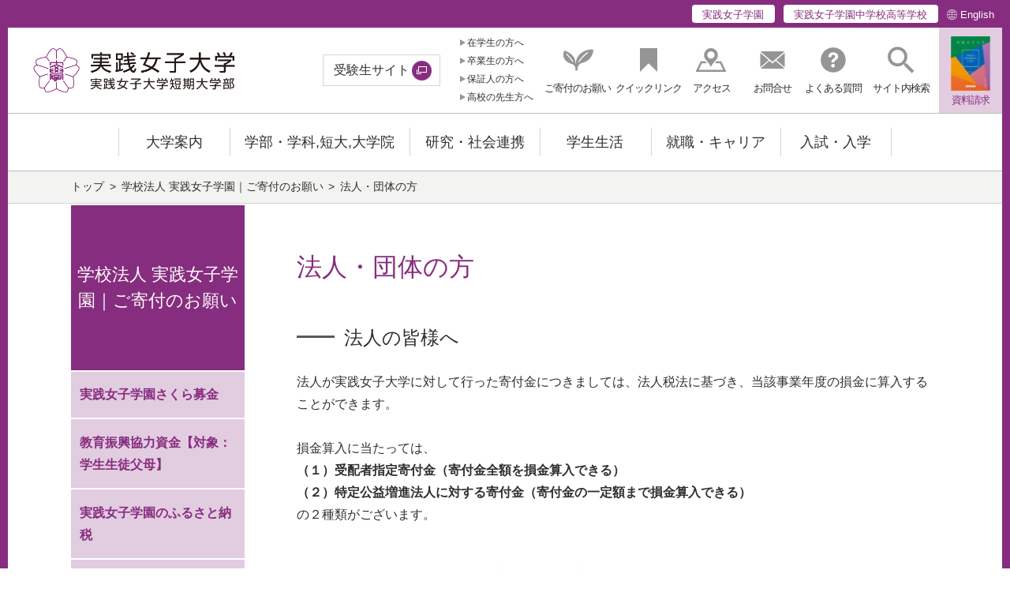

--- FILE ---
content_type: text/html
request_url: https://www.jissen.ac.jp/wish_of_support/07/support03.html
body_size: 64626
content:
<!DOCTYPE html>
<html lang="ja">
<head>
<meta charset="UTF-8">
<meta http-equiv="X-UA-Compatible" content="IE=edge">
<meta name="viewport" content="width=device-width, initial-scale=1, user-scalable=yes">
<meta name="format-detection" content="telephone=no">

<meta name="author" content="実践女子大学/実践女子大学短期大学部">
<meta name="copyright" content="Copyright &copy; Jissen Women's Educational Institute(JWEI) all rights reserved.">


<title>法人・団体の方 | 実践女子大学/実践女子大学短期大学部</title>

<meta name="keywords" content="実践女子,女子大,東京,日野,多摩,jissen,大学,進学,オープンキャンパス,文学部,生活科学部,人間社会学部,短期大学部,大学院">
			
<meta name="description" content="実践女子大学・実践女子大学短期大学部の公式Webサイト。実践女子大学は女性の社会的自立を目指し,明治32年（1899）に創立。社会に貢献できる「品格高雅」にして「自立自営」し得る人材を育成します。">
<meta property="og:description" content="実践女子大学・実践女子大学短期大学部の公式Webサイト。実践女子大学は女性の社会的自立を目指し,明治32年（1899）に創立。社会に貢献できる「品格高雅」にして「自立自営」し得る人材を育成します。">
			
<meta property="og:site_name" content="実践女子大学/実践女子大学短期大学部">
<meta property="og:title" content="法人・団体の方 | 実践女子大学/実践女子大学短期大学部">
<meta property="og:url" content="http://www.jissen.ac.jp/wish_of_support/07/support03.html">
<meta property="og:type" content="article">
<meta property="og:image" content="https://www.jissen.ac.jp/common/img/ogp.jpg">
<meta name="twitter:card" content="summary_large_image">


<link rel="shortcut icon" href="/favicon.ico">

<link href="//fonts.googleapis.com/css?family=Noto+Serif+JP" rel="stylesheet">
<link href="/common/css/import.css?20250911" rel="stylesheet" type="text/css">
<link href="/common/css/base.css?20250911" rel="stylesheet" type="text/css">
<link href="/common/css/module.css?20250911" rel="stylesheet" type="text/css">
<link href="/common/css/contents.css?20250911" rel="stylesheet" type="text/css">
<link href="/common/css/custom.css?20250911" rel="stylesheet" type="text/css">


<script type="text/javascript" src="/common/js/jquery-3.3.1.min.js?20250911"></script>
<script type="text/javascript" src="/common/js/modaal.min.js?20250911"></script>
<script type="text/javascript" src="/common/js/swiper.min.js?20250911"></script>

<script>
  (function(i,s,o,g,r,a,m){i['GoogleAnalyticsObject']=r;i[r]=i[r]||function(){
  (i[r].q=i[r].q||[]).push(arguments)},i[r].l=1*new Date();a=s.createElement(o),
  m=s.getElementsByTagName(o)[0];a.async=1;a.src=g;m.parentNode.insertBefore(a,m)
  })(window,document,'script','//www.google-analytics.com/analytics.js','ga');

  ga('create', 'UA-44373518-1', 'jissen.ac.jp');
  ga('send', 'pageview');

</script>

<!-- Global site tag (gtag.js) - Google Analytics -->
<script async src="https://www.googletagmanager.com/gtag/js?id=G-8WYJ4BH7WL"></script>
<script>
  window.dataLayer = window.dataLayer || [];
  function gtag(){dataLayer.push(arguments);}
  gtag('js', new Date());

  gtag('config', 'G-8WYJ4BH7WL');
</script>


</head>
<body data-menu-open="false">
<div id="header" class="l-wrapper">




<header class="l-header-pc-media">
	<div class="l-header-top">
		<div class="l-header-top__inner">
			<ul>
				<li class="l-header-top__item"><a href="/school/index.html" onclick="ga('send','event','click','/school/index.html','HeadPcSchool');">実践女子学園</a></li>
				<li class="l-header-top__item"><a href="https://hs.jissen.ac.jp/" onclick="ga('send','event','click','https://hs.jissen.ac.jp/','HeadPcHs');" target="_blank">実践女子学園中学校高等学校</a></li>
				<li class="l-header-top__english"><a href="https://www.jissen.ac.jp/en/" onclick="ga('send','event','click','https://www.jissen.ac.jp/en/','HeadPcEn');" target="_blank">English</a></li>
			</ul>
		</div>
	</div>

	
		<div class="l-header">
			<div class="l-header__inner">
				<p class="l-header__logo"><a href="/index.html"><img src="/common/img/logo.png" alt="実践女子大学/実践女子大学短期大学部"></a></p>
				
					<p class="l-header__exam"><a href="https://jissen-admissions.jp/" target="_blank" onclick="ga('send','event','click','https://jissen-admissions.jp/','HeadPcTarget');">受験生サイト</a></p>
				
				<ul class="l-header__taeget">
					
						<li>
							<a href="/infostudents/index.html" onclick="ga('send','event','click','/infostudents/index.html','HeadPcTarget');">在学生の方へ</a>
						</li>
					
						<li>
							<a href="/alumni/index.html" onclick="ga('send','event','click','/alumni/index.html','HeadPcTarget');">卒業生の方へ</a>
						</li>
					
						<li>
							<a href="/guarantors/index.html" onclick="ga('send','event','click','/guarantors/index.html','HeadPcTarget');">保証人の方へ</a>
						</li>
					
						<li>
							<a href="/teacher/index.html" onclick="ga('send','event','click','/teacher/index.html','HeadPcTarget');">高校の先生方へ</a>
						</li>
					
				</ul>
				<ul class="l-header__about">
					<li class="l-header__about-support"><a href="/wish_of_support/index.html" onclick="ga('send','event','click','/wish_of_support/index.html','HeadPcSupport');"><span>ご寄付のお願い</span></a></li>
					<li class="l-header__about-quick js-quick"><a href="#" onclick="ga('send','event','click','HeadPcQuick','HeadPcQuick');"><span>クイックリンク</span></a></li>
					<li class="l-header__about-access"><a href="/access_guide/index.html" onclick="ga('send','event','click','/access_guide/index.html','HeadPcAccess');"><span>アクセス</span></a></li>
					<li class="l-header__about-contact"><a href="/contact/index.html" onclick="ga('send','event','click','/contact/index.html','HeadPcContact');"><span>お問合せ</span></a></li>
					<li class="l-header__about-qa"><a href="/faq/index.html" onclick="ga('send','event','click','/faq/index.html','HeadPcFaq');"><span>よくある質問</span></a></li>
					<li class="l-header__about-search"><a href="#" onclick="ga('send','event','click','HeadPcSearch','HeadPcSearch');" role="button" class="js-l-search-box" aria-controls="l-search-box-target"><span>サイト内検索</span></a></li>
					
					<li class="l-header__about-pamphlet"><a href="/request/index.html" onclick="ga('send','event','click','/request/index.html','HeadPcRequest');" style="background-image: url('/qv8vbu0000001ar8-img/qv8vbu0000001arr.jpg')"><span>資料請求</span></a></li>
				</ul>

			</div>
		</div>

		<div class="l-search-box" id="l-search-box-target">
			<form class="" action="/search.html">
				<div class="l-search-box__inner">
					<input type="text" name="q" placeholder="サイト内検索">
					<button type="submit">
						<img src="/common/img/header_search2.png" alt="">
						<span class="u-display-off">検索</span>
					</button>
					<input type="hidden" name="cx" value="007105885509656923742:vh7jy6t2gki" />
					<input type="hidden" name="cof" value="FORID:11" />
					<input type="hidden" name="ie" value="UTF-8" />
				</div>
			</form>
		</div>

		<div class="l-quick js-quick-target">
			<div class="l-quick__inner">
				<ul>
					
						<li><a href="https://www.jissen.ac.jp/library/" target="_blank" onclick="ga('send','event','download','PAGE','https://www.jissen.ac.jp/library/');">図書館</a></li>
					
						<li><a href="/joho/index.html">情報センター</a></li>
					
						<li><a href="https://manaba.jissen.ac.jp/ct/login" target="_blank" onclick="ga('send','event','download','PAGE','https://manaba.jissen.ac.jp/ct/login');">manaba</a></li>
					
						<li><a href="https://mail.google.com/a/jissen.ac.jp/" target="_blank" onclick="ga('send','event','download','PAGE','https://mail.google.com/a/jissen.ac.jp/');">Jissen Gmail</a></li>
					
						<li><a href="https://unipa.jissen.ac.jp/uprx/" target="_blank" onclick="ga('send','event','download','PAGE','https://unipa.jissen.ac.jp/uprx/');">UNIVERSAL PASSPORT</a></li>
					
						<li><a href="https://unipa.jissen.ac.jp/uprx/up/pk/pky001/Pky00101.xhtml?guestlogin=Kmh006" target="_blank" onclick="ga('send','event','download','PAGE','https://unipa.jissen.ac.jp/uprx/up/pk/pky001/Pky00101.xhtml?guestlogin=Kmh006');">シラバス</a></li>
					
				</ul>
			</div>
		</div>

		<div class="l-nav-fixed" data-nav-fixed="false">
			<nav class="l-nav-fixed__inner l-nav">
				<div class="l-nav__inner">
					<ul data-menu-group="click">
						<li><a href="/index.html"><img src="/common/img/logo_180px.png" alt="実践女子大学/実践女子大学短期大学部"></a></li>

						
								<li data-menu-item="event,false"><a href=""><span>大学案内</span></a>
									<div class="l-nav-mega" data-menu-item="item,false"><div class="l-nav-mega__inner">
										<p class="l-nav-mega__top"><a href="/about/index.html"><span>大学案内</span></a></p>
										
											<ul class="l-nav-mega__main">
												
																	<li><a href="/about/greeting/index.html">学長メッセージ</a>
																		
																	</li>
																
																	<li><a href="/about/spirit/index.html">建学の精神と教育理念</a>
																		
																	</li>
																
																	<li><a href="/about/features/qv8vbu0000000cfs.html">学びの特長</a>
																		
																	</li>
																
																	<li><a href="/about/policy/index.html">3つの方針</a>
																		
																	</li>
																
																	<li><a href="/about/data/index.html">学生・生徒の在籍状況、収容定員充足率</a>
																		
																	</li>
																
																	<li><a href="/about/teacher/index.html">教員紹介</a>
																		
																	</li>
																
																	<li><a href="/about/academic_calendar/index.html">学事日程</a>
																		
																	</li>
																
																	<li><a href="/about/bestteaching/index.html">ベスト・ティーチング賞</a>
																		
																	</li>
																
																	<li><a href="/about/class/index.html">授業改善の取り組み</a>
																		
																	</li>
																
																	<li><a href="/about/kp/kp_index.html">教育プロジェクト</a>
																		
																	</li>
																
																	<li><a href="/about/seminar/zemi_index.html">ゼミナール等による学術的な活動</a>
																		
																	</li>
																
																	<li><a href="/about/sakura_musubi/index.html">桜むすび</a>
																		
																	</li>
																
																	<li><a href="/about/report/index.html">後援会会報</a>
																		
																	</li>
																
																	<li><a href="/about/library_mate/index.html">Library Mate</a>
																		
																	</li>
																
																	<li><a href="/about/movie/index.html">動画コンテンツ</a>
																		
																	</li>
																
																	<li><a href="/about/satuei_information.html">本学の施設貸出及びロケ・撮影について</a>
																		
																	</li>
																
																	<li><a href="/about/collaboration/index.html">教育機関連携</a>
																		
																	</li>
																
																	<li><a href="/about/information_disclosure/index.html">情報公開</a>
																		
																	</li>
																
											</ul>
										
									</div></div>
								</li>
							
								<li data-menu-item="event,false"><a href=""><span>学部・学科,短大,大学院</span></a>
									<div class="l-nav-mega" data-menu-item="item,false"><div class="l-nav-mega__inner">
										<p class="l-nav-mega__top"><a href="/learning/index.html"><span>学部・学科,短大,大学院</span></a></p>
										
											<div class="l-nav-mega__learning">
												
													<div class="l-nav-mega__learning-main">
														
															<p class="l-nav-mega__learning-menu">
																
																	<a href="/learning/bungaku/index.html">
																		文学部
																	</a>
																
															</p>
															
																<ul class="l-nav-mega__sub">
																	
																			<li>
																				
																					<a href="/learning/bungaku/kokubun/index.html">
																						国文学科
																					</a>
																				
																			</li>
																		
																			<li>
																				
																					<a href="/learning/bungaku/english/index.html">
																						英文学科
																					</a>
																				
																			</li>
																		
																			<li>
																				
																					<a href="/learning/bungaku/arts/index.html">
																						美学美術史学科
																					</a>
																				
																			</li>
																		
																</ul>
															
													</div>
												
													<div class="l-nav-mega__learning-main">
														
															<p class="l-nav-mega__learning-menu">
																
																	<a href="/learning/human_sociology/index.html">
																		人間社会学部
																	</a>
																
															</p>
															
																<ul class="l-nav-mega__sub">
																	
																			<li>
																				
																					<a href="/learning/human_sociology/human_sociology/index.html">
																						人間社会学科
																					</a>
																				
																			</li>
																		
																			<li>
																				
																					<a href="/learning/human_sociology/modern_sociology/index.html">
																						ビジネス社会学科（～2023年 現代社会学科）
																					</a>
																				
																			</li>
																		
																			<li>
																				
																					<a href="/learning/human_sociology/social_design/index.html">
																						社会デザイン学科
																					</a>
																				
																			</li>
																		
																</ul>
															
													</div>
												
													<div class="l-nav-mega__learning-main">
														
															<p class="l-nav-mega__learning-menu">
																
																	<a href="/learning/international_studies/index.html">
																		国際学部
																	</a>
																
															</p>
															
																<ul class="l-nav-mega__sub">
																	
																			<li>
																				
																					<a href="/learning/international_studies/international_studies/index.html">
																						国際学科
																					</a>
																				
																			</li>
																		
																</ul>
															
													</div>
												
													<div class="l-nav-mega__learning-main">
														
															<p class="l-nav-mega__learning-menu">
																
																	<a href="/learning/environmental_science_and_design/index.html">
																		環境デザイン学部
																	</a>
																
															</p>
															
																<ul class="l-nav-mega__sub">
																	
																			<li>
																				
																					<a href="/learning/environmental_science_and_design/environmental_science_and_design/index.html">
																						環境デザイン学科（～2024年　生活科学部　生活環境学科）
																					</a>
																				
																			</li>
																		
																</ul>
															
													</div>
												
													<div class="l-nav-mega__learning-main">
														
															<p class="l-nav-mega__learning-menu">
																
																	<a href="/learning/hles/index.html">
																		生活科学部
																	</a>
																
															</p>
															
																<ul class="l-nav-mega__sub">
																	
																			<li>
																				
																					<a href="/learning/hles/diet/index.html">
																						食生活科学科<br>※2026年4月から<br>　食科学部<br>　　食科学科<br>　　－食デザイン専攻<br>　　－健康栄養専攻<br>　　管理栄養学科
																					</a>
																				
																			</li>
																		
																			<li>
																				
																					<a href="/learning/hles/seibun/index.html">
																						生活文化学科<br>－生活心理専攻<br>－幼児保育専攻
																					</a>
																				
																			</li>
																		
																			<li>
																				
																					<a href="/learning/hles/gendaiseikatsu/index.html">
																						現代生活学科
																					</a>
																				
																			</li>
																		
																</ul>
															
													</div>
												
													<div class="l-nav-mega__learning-main">
														
															<p class="l-nav-mega__learning-menu">
																
																	<a href="/learning/literature/index.html">
																		文学研究科
																	</a>
																
															</p>
															
																<ul class="l-nav-mega__sub">
																	
																			<li>
																				
																					<a href="/learning/literature/kokubun/index.html">
																						国文学専攻
																					</a>
																				
																			</li>
																		
																			<li>
																				
																					<a href="/learning/literature/eibun/index.html">
																						英文学専攻
																					</a>
																				
																			</li>
																		
																			<li>
																				
																					<a href="/learning/literature/bibi/index.html">
																						美術史学専攻
																					</a>
																				
																			</li>
																		
																</ul>
															
													</div>
												
													<div class="l-nav-mega__learning-main">
														
															<p class="l-nav-mega__learning-menu">
																
																	<a href="/learning/social/index.html">
																		人間社会研究科
																	</a>
																
															</p>
															
													</div>
												
													<div class="l-nav-mega__learning-main">
														
															<p class="l-nav-mega__learning-menu">
																
																	<a href="/learning/life/index.html">
																		生活科学研究科
																	</a>
																
															</p>
															
																<ul class="l-nav-mega__sub">
																	
																			<li>
																				
																					<a href="/learning/life/syokumotsu/index.html">
																						食物栄養学専攻
																					</a>
																				
																			</li>
																		
																			<li>
																				
																					<a href="/learning/life/kankyo/index.html">
																						生活環境学専攻
																					</a>
																				
																			</li>
																		
																</ul>
															
													</div>
												
													<div class="l-nav-mega__learning-main">
														
															<p class="l-nav-mega__learning-menu">
																
																	<a href="/learning/support/index.html">
																		大学院生のための各種制度
																	</a>
																
															</p>
															
															<p class="l-nav-mega__learning-menu">
																
															</p>
															
															<p class="l-nav-mega__learning-menu">
																
																	<a href="/learning/qualification_course/index.html">
																		資格課程
																	</a>
																
															</p>
															
													</div>
												
													<div class="l-nav-mega__learning-main">
														
															<p class="l-nav-mega__learning-menu">
																
																	<a href="/learning/junior_college/index.html">
																		実践女子大学 短期大学部
																	</a>
																
															</p>
															
																<ul class="l-nav-mega__sub">
																	
																			<li>
																				
																					<a href="/learning/junior_college/nitikomi/index.html">
																						日本語コミュニケーション学科
																					</a>
																				
																			</li>
																		
																			<li>
																				
																					<a href="/learning/junior_college/eikomi/index.html">
																						英語コミュニケーション学科　
																					</a>
																				
																			</li>
																		
																</ul>
															
													</div>
												
											</div>
										
									</div></div>
								</li>
							
								<li data-menu-item="event,false"><a href=""><span>研究・社会連携</span></a>
									<div class="l-nav-mega" data-menu-item="item,false"><div class="l-nav-mega__inner">
										<p class="l-nav-mega__top"><a href="/society/index.html"><span>研究・社会連携</span></a></p>
										
											<ul class="l-nav-mega__main">
												
																	<li><a href="/society/research/index.html">研究</a>
																		
																	</li>
																
																	<li><a href="/society/area/index.html">地域連携</a>
																		
																	</li>
																
																	<li><a href="/society/collaboration/index.html">社会連携</a>
																		
																	</li>
																
																	<li><a href="/society/study/index.html">生涯学習・公開講座</a>
																		
																	</li>
																
											</ul>
										
									</div></div>
								</li>
							
								<li data-menu-item="event,false"><a href=""><span>学生生活</span></a>
									<div class="l-nav-mega" data-menu-item="item,false"><div class="l-nav-mega__inner">
										<p class="l-nav-mega__top"><a href="/life/index.html"><span>学生生活</span></a></p>
										
											<ul class="l-nav-mega__main">
												
																	<li><a href="/life/calender/index.html">キャンパスカレンダー</a>
																		
																	</li>
																
																	<li><a href="/life/lesson_and_unit/index.html">授業と単位</a>
																		
																	</li>
																
																	<li><a href="/life/international/index.html">留学と国際交流</a>
																		
																	</li>
																
																	<li><a href="/life/extracurricular_activities/index.html">課外活動</a>
																		
																	</li>
																
																	<li><a href="/life/guide/index.html">学生生活ガイド</a>
																		
																	</li>
																
																	<li><a href="/life/graduate_gakuhi/index.html">学費・奨学金</a>
																		
																	</li>
																
																	<li><a href="/life/Insurance/index.html">在学中の保険について</a>
																		
																	</li>
																
																	<li><a href="/life/institution/index.html">施設案内</a>
																		
																	</li>
																
																	<li><a href="/life/procedure/index.html">各種届・証明書発行</a>
																		
																	</li>
																
																	<li><a href="/life/harassment.html">ハラスメントの防止</a>
																		
																	</li>
																
																	<li><a href="/life/faq/index.html">学生生活のFAQ</a>
																		
																	</li>
																
																	<li><a href="/life/association/index.html">後援会</a>
																		
																	</li>
																
											</ul>
										
									</div></div>
								</li>
							
								<li data-menu-item="event,false"><a href=""><span>就職・キャリア</span></a>
									<div class="l-nav-mega" data-menu-item="item,false"><div class="l-nav-mega__inner">
										<p class="l-nav-mega__top"><a href="/career/index.html"><span>就職・キャリア</span></a></p>
										
											<ul class="l-nav-mega__main">
												
																	<li><a href="/career/characteristic/index.html">特色ある取り組み</a>
																		
																	</li>
																
																	<li><a href="/career/teinennjishien/index.html">キャリアについて考える（低年次支援）</a>
																		
																	</li>
																
																	<li><a href="/career/guidance/index.html">進路相談について</a>
																		
																	</li>
																
																	<li><a href="/career/support_course/index.html">就職支援講座</a>
																		
																	</li>
																
																	<li><a href="/career/uturn_support/index.html">UIJターン就職へのサポート</a>
																		
																	</li>
																
																	<li><a href="/career/intern/index.html">インターンシップ・仕事体験</a>
																		
																	</li>
																
																	<li><a href="/career/jjnavi/index.html">求人検索NAVI（在学生の方）</a>
																		
																	</li>
																
																	<li><a href="/career/lecture/index.html">資格</a>
																		
																	</li>
																
																	<li><a href="/career/voice/index.html">先輩の声</a>
																		
																	</li>
																
																	<li><a href="/career/data/index.html">進路データ</a>
																		
																	</li>
																
																	<li><a href="/career/about_school/index.html">進学について</a>
																		
																	</li>
																
																	<li><a href="/career/graduate/index.html">卒業生向けキャリア支援</a>
																		
																	</li>
																
																	<li><a href="/career/corporation/index.html">企業の皆様へ</a>
																		
																	</li>
																
																	<li><a href="/career/topics/index.html">トピックス</a>
																		
																	</li>
																
											</ul>
										
									</div></div>
								</li>
							
								<li data-menu-item="event,false"><a href=""><span>入試・入学</span></a>
									<div class="l-nav-mega" data-menu-item="item,false"><div class="l-nav-mega__inner">
										<p class="l-nav-mega__top"><a href="/admission_guidance/index.html"><span>入試・入学</span></a></p>
										
											<div class="l-nav-mega__learning">
												
													<div class="l-nav-mega__learning-main">
														
															<p class="l-nav-mega__learning-menu">
																
																	<a href="https://jissen-admissions.jp/" target="_blank">
																		<span>受験生サイト</span>
																	</a>
																
															</p>
															
													</div>
												
													<div class="l-nav-mega__learning-main">
														
															<p class="l-nav-mega__learning-menu">
																
																	<a href="https://jissen-admissions.jp/learning/" target="_blank">
																		<span>学部・学科紹介</span>
																	</a>
																
															</p>
															
													</div>
												
													<div class="l-nav-mega__learning-main">
														
															<p class="l-nav-mega__learning-menu">
																
																	<a href="https://jissen-admissions.jp/events/opencampus/" target="_blank">
																		<span>オープンキャンパス</span>
																	</a>
																
															</p>
															
													</div>
												
													<div class="l-nav-mega__learning-main">
														
															<p class="l-nav-mega__learning-menu">
																
																	<a href="/admission_guidance/topics/index.html">
																		トピックス
																	</a>
																
															</p>
															
													</div>
												
													<div class="l-nav-mega__learning-main">
														
															<p class="l-nav-mega__learning-menu">
																
																	<a href="/nyugakusha/index.html">
																		2026年度入学予定者の皆さんへ
																	</a>
																
															</p>
															
													</div>
												
													<div class="l-nav-mega__learning-main">
														
															<p class="l-nav-mega__learning-menu">
																
																	<a href="https://jissen-admissions.jp/admission/" target="_blank">
																		<span>学部入試</span>
																	</a>
																
															</p>
															
													</div>
												
													<div class="l-nav-mega__learning-main">
														
															<p class="l-nav-mega__learning-menu">
																
																	<a href="/admission_guidance/information/index.html">
																		募集要項・出願
																	</a>
																
															</p>
															
													</div>
												
													<div class="l-nav-mega__learning-main">
														
															<p class="l-nav-mega__learning-menu">
																
																	<a href="/admission_guidance/prompt_report/index.html">
																		入試結果・出願状況
																	</a>
																
															</p>
															
													</div>
												
													<div class="l-nav-mega__learning-main">
														
															<p class="l-nav-mega__learning-menu">
																
																	<a href="/admission_guidance/university/index.html">
																		編入学選抜
																	</a>
																
															</p>
															
													</div>
												
													<div class="l-nav-mega__learning-main">
														
															<p class="l-nav-mega__learning-menu">
																
																	<a href="/admission_guidance/graduate_school/index.html">
																		大学院入試
																	</a>
																
															</p>
															
													</div>
												
											</div>
										
									</div></div>
								</li>
							

					</ul>

				</div>
			</nav>
		</div>

	
</header>
<div class="l-header-overlay"></div>

<header class="l-header-tb-media">
	<div class="l-header-top">
		<div class="l-header-top__inner">
			<ul>
				<li class="l-header-top__item"><a href="/school/index.html">実践女子学園</a></li>
				<li class="l-header-top__item"><a href="https://hs.jissen.ac.jp/" target="_blank">実践女子学園中学校高等学校</a></li>
				<li class="l-header-top__english"><a href="https://www.jissen.ac.jp/en/" target="_blank">English</a></li>
			</ul>
		</div>
	</div>
	<div class="l-header-fixed" data-header-fixed="false">
		<div class="l-header-fixed__inner l-header-sp">
			<div class="l-header-sp__inner">
				<p class="l-header-sp__logo"><a href="/index.html"><img src="/common/img/logo.png" alt="実践女子大学/実践女子大学短期大学部"></a></p>
				<div class="l-header-sp__pamphlet"><a href="/request/index.html" onclick="ga('send','event','click','/request/index.html','HeadSpRequest');"><span>資料請求</span></a></div>
				<button class="l-sp-nav-control" data-nav-target=".l-sp-nav-full" aria-expanded="false" aria-controls="sp-navigation">
					<span class="l-sp-nav-control__item"></span>
					<span class="u-display-off">メニュー</span>
				</button>
			</div>
			<div id="sp-navigation" class="l-sp-nav-full" data-fixed-target=".l-header-fixed__inner">

				<div class="l-sp-nav-full__search">
					<form class="" action="/search.html">
						<input type="text" name="q" placeholder="サイト内検索" size="5">
						<button name="sa">
							<title>検索</title>
							<svg xmlns="http://www.w3.org/2000/svg" viewBox="0 0 512 512"><path d="M505 442.7L405.3 343c-4.5-4.5-10.6-7-17-7H372c27.6-35.3 44-79.7 44-128C416 93.1 322.9 0 208 0S0 93.1 0 208s93.1 208 208 208c48.3 0 92.7-16.4 128-44v16.3c0 6.4 2.5 12.5 7 17l99.7 99.7c9.4 9.4 24.6 9.4 33.9 0l28.3-28.3c9.4-9.4 9.4-24.6.1-34zM208 336c-70.7 0-128-57.2-128-128 0-70.7 57.2-128 128-128 70.7 0 128 57.2 128 128 0 70.7-57.2 128-128 128z"/></svg>
						</button>
						<input type="hidden" name="cx" value="007105885509656923742:vh7jy6t2gki" />
						<input type="hidden" name="cof" value="FORID:11" />
						<input type="hidden" name="ie" value="UTF-8" />
					</form>
				</div>

				

						<h3 class="l-header-nav1-titles">
							<a href="/about/index.html" class="l-header-nav1-titles__link"><span>大学案内</span></a>
							<button class="l-header-nav1-titles__button js-l-header-nav__button"><span class="l-header-nav1-titles__icon"></span><span class="u-display-off">開く</span></button>
						</h3>
						<ul class="js-l-header-nav__target">
							<li><a href="/about/greeting/index.html" class="l-header-nav1-data"><span>学長メッセージ</span></a></li><li><a href="/about/spirit/index.html" class="l-header-nav1-data"><span>建学の精神と教育理念</span></a></li><li><a href="/about/features/qv8vbu0000000cfs.html" class="l-header-nav1-data"><span>学びの特長</span></a></li><li><a href="/about/policy/index.html" class="l-header-nav1-data"><span>3つの方針</span></a></li><li><a href="/about/data/index.html" class="l-header-nav1-data"><span>学生・生徒の在籍状況、収容定員充足率</span></a></li><li><a href="/about/teacher/index.html" class="l-header-nav1-data"><span>教員紹介</span></a></li><li><a href="/about/academic_calendar/index.html" class="l-header-nav1-data"><span>学事日程</span></a></li><li><a href="/about/bestteaching/index.html" class="l-header-nav1-data"><span>ベスト・ティーチング賞</span></a></li><li><a href="/about/class/index.html" class="l-header-nav1-data"><span>授業改善の取り組み</span></a></li><li><a href="/about/kp/kp_index.html" class="l-header-nav1-data"><span>教育プロジェクト</span></a></li><li><a href="/about/seminar/zemi_index.html" class="l-header-nav1-data"><span>ゼミナール等による学術的な活動</span></a></li><li><a href="/about/sakura_musubi/index.html" class="l-header-nav1-data"><span>桜むすび</span></a></li><li><a href="/about/report/index.html" class="l-header-nav1-data"><span>後援会会報</span></a></li><li><a href="/about/library_mate/index.html" class="l-header-nav1-data"><span>Library Mate</span></a></li><li><a href="/about/movie/index.html" class="l-header-nav1-data"><span>動画コンテンツ</span></a></li><li><a href="/about/satuei_information.html" class="l-header-nav1-data"><span>本学の施設貸出及びロケ・撮影について</span></a></li><li><a href="/about/collaboration/index.html" class="l-header-nav1-data"><span>教育機関連携</span></a></li><li><a href="/about/information_disclosure/index.html" class="l-header-nav1-data"><span>情報公開</span></a></li>
						</ul>

					

						<h3 class="l-header-nav1-titles">
							<a href="/learning/index.html" class="l-header-nav1-titles__link"><span>学部・学科,短大,大学院</span></a>
							<button class="l-header-nav1-titles__button js-l-header-nav__button"><span class="l-header-nav1-titles__icon"></span><span class="u-display-off">開く</span></button>
						</h3>
						<ul class="js-l-header-nav__target">
							<li><a href="/learning/bungaku/index.html" class="l-header-nav1-data"><span>文学部</span></a></li><li><a href="/learning/human_sociology/index.html" class="l-header-nav1-data"><span>人間社会学部</span></a></li><li><a href="/learning/international_studies/index.html" class="l-header-nav1-data"><span>国際学部</span></a></li><li><a href="/learning/environmental_science_and_design/index.html" class="l-header-nav1-data"><span>環境デザイン学部</span></a></li><li><a href="/learning/hles/index.html" class="l-header-nav1-data"><span>生活科学部</span></a></li><li><a href="/learning/junior_college/index.html" class="l-header-nav1-data"><span>実践女子大学 短期大学部</span></a></li><li><a href="/learning/literature/index.html" class="l-header-nav1-data"><span>文学研究科</span></a></li><li><a href="/learning/life/index.html" class="l-header-nav1-data"><span>生活科学研究科</span></a></li><li><a href="/learning/social/index.html" class="l-header-nav1-data"><span>人間社会研究科</span></a></li><li><a href="/learning/qualification_course/index.html" class="l-header-nav1-data"><span>資格課程</span></a></li><li><a href="/learning/credit_transfer/index.html" class="l-header-nav1-data"><span>渋谷4大学連携単位互換制度</span></a></li><li><a href="/learning/support/index.html" class="l-header-nav1-data"><span>大学院生のための各種制度</span></a></li>
						</ul>

					

						<h3 class="l-header-nav1-titles">
							<a href="/society/index.html" class="l-header-nav1-titles__link"><span>研究・社会連携</span></a>
							<button class="l-header-nav1-titles__button js-l-header-nav__button"><span class="l-header-nav1-titles__icon"></span><span class="u-display-off">開く</span></button>
						</h3>
						<ul class="js-l-header-nav__target">
							<li><a href="/society/research/index.html" class="l-header-nav1-data"><span>研究</span></a></li><li><a href="/society/area/index.html" class="l-header-nav1-data"><span>地域連携</span></a></li><li><a href="/society/collaboration/index.html" class="l-header-nav1-data"><span>社会連携</span></a></li><li><a href="/society/study/index.html" class="l-header-nav1-data"><span>生涯学習・公開講座</span></a></li>
						</ul>

					

						<h3 class="l-header-nav1-titles">
							<a href="/life/index.html" class="l-header-nav1-titles__link"><span>学生生活</span></a>
							<button class="l-header-nav1-titles__button js-l-header-nav__button"><span class="l-header-nav1-titles__icon"></span><span class="u-display-off">開く</span></button>
						</h3>
						<ul class="js-l-header-nav__target">
							<li><a href="/life/calender/index.html" class="l-header-nav1-data"><span>キャンパスカレンダー</span></a></li><li><a href="/life/lesson_and_unit/index.html" class="l-header-nav1-data"><span>授業と単位</span></a></li><li><a href="/life/international/index.html" class="l-header-nav1-data"><span>留学と国際交流</span></a></li><li><a href="/life/extracurricular_activities/index.html" class="l-header-nav1-data"><span>課外活動</span></a></li><li><a href="/life/guide/index.html" class="l-header-nav1-data"><span>学生生活ガイド</span></a></li><li><a href="/life/graduate_gakuhi/index.html" class="l-header-nav1-data"><span>学費・奨学金</span></a></li><li><a href="/life/Insurance/index.html" class="l-header-nav1-data"><span>在学中の保険について</span></a></li><li><a href="/life/institution/index.html" class="l-header-nav1-data"><span>施設案内</span></a></li><li><a href="/life/procedure/index.html" class="l-header-nav1-data"><span>各種届・証明書発行</span></a></li><li><a href="/life/harassment.html" class="l-header-nav1-data"><span>ハラスメントの防止</span></a></li><li><a href="/life/faq/index.html" class="l-header-nav1-data"><span>学生生活のFAQ</span></a></li><li><a href="/life/association/index.html" class="l-header-nav1-data"><span>後援会</span></a></li>
						</ul>

					

						<h3 class="l-header-nav1-titles">
							<a href="/career/index.html" class="l-header-nav1-titles__link"><span>就職・キャリア</span></a>
							<button class="l-header-nav1-titles__button js-l-header-nav__button"><span class="l-header-nav1-titles__icon"></span><span class="u-display-off">開く</span></button>
						</h3>
						<ul class="js-l-header-nav__target">
							<li><a href="/career/characteristic/index.html" class="l-header-nav1-data"><span>特色ある取り組み</span></a></li><li><a href="/career/teinennjishien/index.html" class="l-header-nav1-data"><span>キャリアについて考える（低年次支援）</span></a></li><li><a href="/career/guidance/index.html" class="l-header-nav1-data"><span>進路相談について</span></a></li><li><a href="/career/support_course/index.html" class="l-header-nav1-data"><span>就職支援講座</span></a></li><li><a href="/career/uturn_support/index.html" class="l-header-nav1-data"><span>UIJターン就職へのサポート</span></a></li><li><a href="/career/intern/index.html" class="l-header-nav1-data"><span>インターンシップ・仕事体験</span></a></li><li><a href="/career/jjnavi/index.html" class="l-header-nav1-data"><span>求人検索NAVI（在学生の方）</span></a></li><li><a href="/career/lecture/index.html" class="l-header-nav1-data"><span>資格</span></a></li><li><a href="/career/voice/index.html" class="l-header-nav1-data"><span>先輩の声</span></a></li><li><a href="/career/data/index.html" class="l-header-nav1-data"><span>進路データ</span></a></li><li><a href="/career/about_school/index.html" class="l-header-nav1-data"><span>進学について</span></a></li><li><a href="/career/graduate/index.html" class="l-header-nav1-data"><span>卒業生向けキャリア支援</span></a></li><li><a href="/career/corporation/index.html" class="l-header-nav1-data"><span>企業の皆様へ</span></a></li><li><a href="/career/topics/index.html" class="l-header-nav1-data"><span>トピックス</span></a></li>
						</ul>

					

						<h3 class="l-header-nav1-titles">
							<a href="/admission_guidance/index.html" class="l-header-nav1-titles__link"><span>入試・入学</span></a>
							<button class="l-header-nav1-titles__button js-l-header-nav__button"><span class="l-header-nav1-titles__icon"></span><span class="u-display-off">開く</span></button>
						</h3>
						<ul class="js-l-header-nav__target">
							<li><a href="/admission_guidance/prompt_report/index.html" class="l-header-nav1-data"><span>入試結果・出願状況</span></a></li><li><a href="/admission_guidance/information/index.html" class="l-header-nav1-data"><span>募集要項・出願</span></a></li><li><a href="/admission_guidance/university/index.html" class="l-header-nav1-data"><span>編入学選抜概要（2026年度入学者用）</span></a></li><li><a href="/admission_guidance/graduate_school/index.html" class="l-header-nav1-data"><span>大学院入試概要（2026年度入学者用）</span></a></li><li><a href="/admission_guidance/topics/index.html" class="l-header-nav1-data"><span>トピックス</span></a></li>
						</ul>

					

				<ul class="l-sp-nav-full__taeget">
					
						<li class="l-sp-nav-full__taeget-exam">
							<a href="https://jissen-admissions.jp/" target="_blank" onclick="ga('send','event','click','https://jissen-admissions.jp/','HeadSpTarget');"><span>受験生サイト</span></a>
						</li>
					
						<li>
							<a href="/infostudents/index.html" onclick="ga('send','event','click','/infostudents/index.html','HeadSpTarget');">
								<span>在学生の方へ</span>
							</a>
						</li>
					
						<li>
							<a href="/alumni/index.html" onclick="ga('send','event','click','/alumni/index.html','HeadSpTarget');">
								<span>卒業生の方へ</span>
							</a>
						</li>
					
						<li>
							<a href="/guarantors/index.html" onclick="ga('send','event','click','/guarantors/index.html','HeadSpTarget');">
								<span>保証人の方へ</span>
							</a>
						</li>
					
						<li>
							<a href="/teacher/index.html" onclick="ga('send','event','click','/teacher/index.html','HeadSpTarget');">
								<span>高校の先生方へ</span>
							</a>
						</li>
					
				</ul>

				<ul class="l-sp-nav-full__about">
					<li class="l-sp-nav-full__about-support"><a href="/wish_of_support/index.html" onclick="ga('send','event','click','/wish_of_support/index.html','HeadSpSupport');"><span>ご寄付の<br>お願い</span></a></li>
					<li class="l-sp-nav-full__about-access"><a href="/access_guide/index.html" onclick="ga('send','event','click','/access_guide/index.html','HeadSpAccess');"><span>アクセス</span></a></li>
					<li class="l-sp-nav-full__about-contact"><a href="/contact/index.html" onclick="ga('send','event','click','/contact/index.html','HeadSpContact');"><span>お問合せ</span></a></li>
					<li class="l-sp-nav-full__about-qa"><a href="/faq/index.html" onclick="ga('send','event','click','/faq/index.html','HeadSpFaq');"><span>よくある質問</span></a></li>
				</ul>

				<h3 class="l-header-nav1-title">
					<button class="l-header-nav1-title__button js-l-header-nav__button" onclick="ga('send','event','click','HeadSpQuick','HeadSpQuick');"><span>クイックリンク</span></button>
				</h3>
				<ul class="js-l-header-nav__target">
					
						<li>
							<a href="https://www.jissen.ac.jp/library/" target="_blank" class="l-header-nav2-data" onclick="ga('send','event','download','PAGE','https://www.jissen.ac.jp/library/');">
								<span><span class="u-icon-blank">図書館</span></span>
							</a>
						</li>
					
						<li>
							<a href="/joho/index.html" class="l-header-nav2-data">
								<span><span class="u-icon-blank">情報センター</span></span>
							</a>
						</li>
					
						<li>
							<a href="https://manaba.jissen.ac.jp/ct/login" target="_blank" class="l-header-nav2-data" onclick="ga('send','event','download','PAGE','https://manaba.jissen.ac.jp/ct/login');">
								<span><span class="u-icon-blank">manaba</span></span>
							</a>
						</li>
					
						<li>
							<a href="https://mail.google.com/a/jissen.ac.jp/" target="_blank" class="l-header-nav2-data" onclick="ga('send','event','download','PAGE','https://mail.google.com/a/jissen.ac.jp/');">
								<span><span class="u-icon-blank">Jissen Gmail</span></span>
							</a>
						</li>
					
						<li>
							<a href="https://unipa.jissen.ac.jp/uprx/" target="_blank" class="l-header-nav2-data" onclick="ga('send','event','download','PAGE','https://unipa.jissen.ac.jp/uprx/');">
								<span><span class="u-icon-blank">UNIVERSAL PASSPORT</span></span>
							</a>
						</li>
					
						<li>
							<a href="https://unipa.jissen.ac.jp/uprx/up/pk/pky001/Pky00101.xhtml?guestlogin=Kmh006" target="_blank" class="l-header-nav2-data" onclick="ga('send','event','download','PAGE','https://unipa.jissen.ac.jp/uprx/up/pk/pky001/Pky00101.xhtml?guestlogin=Kmh006');">
								<span><span class="u-icon-blank">シラバス</span></span>
							</a>
						</li>
					
				</ul>

				<ul class="l-sp-nav-full__item">
					<li><a href="/school/index.html" onclick="ga('send','event','click','/school/index.html','HeadSpSchool');">実践女子学園</a></li>
					<li><a href="https://hs.jissen.ac.jp/" onclick="ga('send','event','click','https://hs.jissen.ac.jp/','HeadSpHs');" target="_blank">実践女子学園中学校高等学校</a></li>
					<li class="l-sp-nav-full__english"><a href="https://www.jissen.ac.jp/en/" onclick="ga('send','event','click','https://www.jissen.ac.jp/en/','HeadSpEn');" target="_blank"><span>English</span></a></li>
					<li id="site-change-pc"><button><span>PC版サイト</span></button></li>
				</ul>

				<div class="l-sp-nav-full__close"><a href="#" role="button"><span></span>閉じる</a></div>

			</div>
		</div>
	</div>
</header>

	<div class="l-breadcrumb">
		<ol class="l-breadcrumb__inner p-breadcrumb">
			<li class="p-breadcrumb__item"><a href="/index.html">トップ</a></li>

			
								<li class="p-breadcrumb__item"><a href="/wish_of_support/index.html">学校法人 実践女子学園｜ご寄付のお願い</a></li>

			<li class="p-breadcrumb__item">法人・団体の方</li>
		</ol>
	</div>

	

	<div class="l-sp-nav-switch" data-nav-target="#navigation">
		<button aria-expanded="false" aria-controls="navigation">
			
					<span>学校法人 実践女子学園｜ご寄付のお願いメニュー</span>
				
		</button>
	</div>

	<div class="l-contents l-contents--2row">
		<div class="l-contents__inner">

			

<aside class="l-contents__aside">
	<div id="navigation" class="l-contents__aside-inner u-pc-media">

		
	<h2 class="l-aside-cattitle">
		<a href="/wish_of_support/index.html" class="c-feature-ratio c-feature-ratio--aside">
			<div class="c-vertical-area"><div class="c-vertical-area__inner">学校法人 実践女子学園｜ご寄付のお願い</div></div>
		</a>
	</h2>


<nav class="l-aside">
	<ul>
		<li><a href="/wish_of_support/01/index.html">実践女子学園さくら募金</a><li><a href="/wish_of_support/02_2/index.html">教育振興協力資金【対象：学生生徒父母】</a></li><li><a href="/wish_of_support/furusato.html">実践女子学園のふるさと納税</a></li><li><a href="/wish_of_support/06/support11.html">寄付の御礼と御報告</a></li><li><a href="/wish_of_support/im6728000000hkyb.html">名誉称号の贈呈</a></li><li><a href="/wish_of_support/04/index.html">受託研究制度</a></li><li><a href="/wish_of_support/05/index.html">研究（奨学）寄付制度</a></li><li><a href="/wish_of_support/07/support01.html">個人を対象とする所得税寄付金控除の御案内</a></li><li><a href="/wish_of_support/07/support02.html">個人を対象とする住民税寄付金控除の御案内</a></li><li class="is-active"><a href="/wish_of_support/07/support03.html">法人・団体の方</a></li><li><a href="/wish_of_support/08/index.html">遺贈によるご寄付</a></li><li><a href="/wish_of_support/10/index.html">学生の声</a></li><li><a href="/wish_of_support/11/index.html">寄付者の声</a></li><li><a href="/wish_of_support/09/index.html">Q&amp;A</a></li>
	</ul>
</nav>

							

		<div class="js-clone-target">
			<div class="c-gutter">
				
					
					
			</div>
		</div>

	</div>
</aside>


			<main class="l-contents__main">


	<div class="c-section c-section--contentsrow">
		<div class="c-section__bottom">
			<h1 class="c-heading1">法人・団体の方</h1>
			<div class="c-gutter-2l"><h2 id="anc1_1" class="c-heading2">法人の皆様へ</h2>
				
	<p id="anc1_2" class="u-left">法人が実践女子大学に対して行った寄付金につきましては、法人税法に基づき、当該事業年度の損金に算入することができます。<br>
<br>
損金算入に当たっては、<br>
<strong>（１）受配者指定寄付金（寄付金全額を損金算入できる）</strong><br>
<strong>（２）特定公益増進法人に対する寄付金（寄付金の一定額まで損金算入できる）</strong><br>
の２種類がございます。<br>
</p>

				<h2 id="anc1_3" class="c-heading2">（１）受配者指定寄付金制度について<br />
</h2>
				
				
	<p id="anc2_1" class="u-left">受配者指定寄付金制度とは、日本私立学校振興・共済事業団が、私立学校の教育研究の発展に寄与するために、寄付者（企業等）からの寄付金を受け入れ、これを寄付者が指定した学校法人へ配付するものです。寄付を行う法人は、この制度を利用することにより、<strong>寄付金全額を損金算入することができます</strong>。<br>
受配者指定寄付の手続には、本学園が指定する寄付金ごとの申込書に加え、日本私立学校振興・共済事業団宛の所定の寄付申込書が必要になります。<br>
本制度の利用をお考えの方、本制度の詳細をお知りになりたい方は、問合せ先までご連絡ください。</p>

				<ul id="anc2_2" class="c-list-arrow"><li class="c-list-arrow__item"><a href="https://www.shigaku.go.jp/s_kihu_yousiki.htm" target="_blank" onclick="ga('send','event','download','PAGE','https://www.shigaku.go.jp/s_kihu_yousiki.htm');">日本私立学校振興・共済事業団　受配者指定寄付金様式一覧</a>
				</li>

			<li class="c-list-arrow__item"><a href="https://www.shigaku.go.jp/s_siteikihu_menu.htm" target="_blank" onclick="ga('send','event','download','PAGE','https://www.shigaku.go.jp/s_siteikihu_menu.htm');">参考：日本私立学校振興・共済事業団「受配者指定寄付金」</a>
				</li>

			</ul>
				<h2 id="anc2_3" class="c-heading2">（２）特定公益増進法人に対する寄付金<br />
</h2>
				
	<p id="anc2_4" class="u-left">法人が実践女子大学に寄付された場合、特定公益増進法人に対する寄付金として、一般寄付金の損金算入限度額とは別枠で損金として算入できます。<br>
<br>
この寄付金による損金算入は、本学発行の「寄付金受領書」と「特定公益増進法人証明書(写)」によって手続きができます。 両書類は、寄付金が本学に入金され次第お送りいたします。<br>
<br>
◆損金算入限度額の計算方法◆<br>
<strong>損金算入限度額＝（①資本基準額＋②所得基準額）×1/2</strong><br>
①資本基準額＝資本金額（期末資本金額＋期末資本積立金額）×事業年度月数÷12月×3.75/1000<br>
②所得基準額＝当期所得金額×6.25/100<br>
<br>
計算例 資本基準額2,000万円、所得基準額1,400万円、1年決算法人の場合<br>
（2,000万円×12/12×3.75/1000+1,400万円×6.25/100）×1/2＝475,000円<br>
※上記限度額を超えた金額は、一般寄附金の損金算入限度額まで損金算入できます。<br>
</p>

				<h2 id="anc2_5" class="c-heading2">お問合せ先</h2>
				
	<p id="anc2_6" class="u-left">学校法人実践女子学園 経営企画部経営企画課<br>
〒191-8510 東京都日野市大坂上4-1-1<br>
電話　042-585-8937（受付時間：月～金　9：00～17：00）<br>
e-mail　bokin@jissen.ac.jp</p>

				
				</div>
		</div>
	</div>


</div></main>
<div class="js-clone-area"></div>
</div><!-- /l-contents -->


	<div class="l-relation"><div class="l-relation__inner">
		<div class="l-relation__nav">
			<h2 class="l-relation__navtitle">関連サイト</h2>
			<ul class="l-relation__navbody">
				
					<li class="l-relation__navitem">
						<a href="https://www.syogai.jissen.ac.jp/" target="_blank" class="u-over-opacity-img" onclick="ga('send','event','download','PAGE','https://www.syogai.jissen.ac.jp/');">
							<span><img src="/qv8vbu0000001ar8-img/qv8vbu0000001as7.webp" width="100" height="100" alt=""></span>
							<span>生涯学習<br class="u-pc-media">センター</span>
						</a>
					</li>
				
					<li class="l-relation__navitem">
						<a href="https://www.jissen.ac.jp/kosetsu/" class="u-over-opacity-img">
							<span><img src="/qv8vbu0000001ar8-img/qv8vbu0000003pke.webp" width="100" height="100" alt=""></span>
							<span>香雪記念<br class="u-pc-media">資料館</span>
						</a>
					</li>
				
					<li class="l-relation__navitem">
						<a href="https://www.jissen.ac.jp/bungei/" class="u-over-opacity-img">
							<span><img src="/qv8vbu0000001ar8-img/qv8vbu0000003pkm.webp" width="100" height="100" alt=""></span>
							<span>文芸資料<br class="u-pc-media">研究所</span>
						</a>
					</li>
				
					<li class="l-relation__navitem">
						<a href="https://www.jissen.ac.jp/shimoda/index.html" class="u-over-opacity-img">
							<span><img src="/qv8vbu0000001ar8-img/qv8vbu0000003pku.webp" width="100" height="100" alt=""></span>
							<span>下田歌子記念女性総合研究所</span>
						</a>
					</li>
				
					<li class="l-relation__navitem">
						<a href="http://j-sakura.org/" target="_blank" class="u-over-opacity-img" onclick="ga('send','event','download','PAGE','http://j-sakura.org/');">
							<span><img src="/qv8vbu0000001ar8-img/qv8vbu0000003pl2.webp" width="100" height="100" alt=""></span>
							<span>実践桜会</span>
						</a>
					</li>
				
					<li class="l-relation__navitem">
						<a href="http://www.jissen.ac.jp/library/" target="_blank" class="u-over-opacity-img" onclick="ga('send','event','download','PAGE','http://www.jissen.ac.jp/library/');">
							<span><img src="/qv8vbu0000001ar8-img/qv8vbu0000003pla.webp" width="100" height="100" alt=""></span>
							<span>図書館</span>
						</a>
					</li>
				
					<li class="l-relation__navitem">
						<a href="https://socialcooperation.jissen.ac.jp/" target="_blank" class="u-over-opacity-img" onclick="ga('send','event','download','PAGE','https://socialcooperation.jissen.ac.jp/');">
							<span><img src="/qv8vbu0000001ar8-img/srp20211129.webp" width="100" height="100" alt=""></span>
							<span>社会連携<br>プログラム</span>
						</a>
					</li>
				

			</ul>
		</div>
	</div></div><!-- /l-relation -->


<div id="site-change-sp"><button>SP版サイト</button></div>

<div class="l-pagetop" data-pagetop="hidden"><a class="l-pagetop__btn" href="#header"><span class="u-display-off">ページトップへ</span></a></div>

<nav class="l-footer-nav"><div class="l-footer-nav__inner">

	<div class="l-footer-nav__left">
		
			<p class="l-footer-nav__bnr"><a href="https://jissen-admissions.jp/newfaculty/food_sciences_and_nutrition/" target="_blank" class="u-over-opacity" onclick="ga('send','event','download','PAGE','https://jissen-admissions.jp/newfaculty/food_sciences_and_nutrition/');"><img src="/qv8vbu0000001ar8-img/t7gs70000002h98j.jpg" width="540" height="315" alt="食科学部 食科学科［食デザイン専攻・健康栄養専攻］ 管理栄養学科（2026年4月設置）"></a></p>
		
			<p class="l-footer-nav__exam"><a href="https://jissen-admissions.jp/" target="_blank" onclick="ga('send','event','click','https://jissen-admissions.jp/','HeadPcTarget');"><span>受験生サイト</span></a></p>
		
		<ul class="l-footer-nav__target">
			
				<li>
					<a href="/infostudents/index.html">在学生の方へ</a>
					
				</li>
			
				<li>
					<a href="/alumni/index.html">卒業生の方へ</a>
					
				</li>
			
				<li>
					<a href="/guarantors/index.html">保証人の方へ</a>
					
				</li>
			
				<li>
					<a href="/teacher/index.html">高校の先生方へ</a>
					
				</li>
			
		</ul>
	</div>

	<div class="l-footer-nav__right">
		<div class="l-footer-nav__main">
			<p class="l-footer-nav__logo"><a href="/index.html"><img src="/common/img/logo.png" alt="実践女子大学/実践女子大学短期大学部"></a></p>
			
				<div class="l-footer-nav__campus">
					<address class="l-footer-nav__address">
						<strong class="l-footer-nav__address-title">日野キャンパス</strong><a href="/access_guide/index.html#anc4_1">MAP</a><span>〒191-8510 東京都日野市大坂上4-1-1</span>
					</address>
					
						<ul class="l-footer-nav__address-nav">
							<li><a href="/learning/environmental_science_and_design/index.html">環境デザイン学部</a></li><li><a href="/learning/hles/index.html">生活科学部</a></li>
						</ul>
					
				</div>
			
				<div class="l-footer-nav__campus">
					<address class="l-footer-nav__address">
						<strong class="l-footer-nav__address-title">渋谷キャンパス</strong><a href="/access_guide/index.html#anc7_1">MAP</a><span>〒150-8538 東京都渋谷区東1-1-49</span>
					</address>
					
						<ul class="l-footer-nav__address-nav">
							<li><a href="/learning/bungaku/index.html">文学部</a></li><li><a href="/learning/human_sociology/index.html">人間社会学部</a></li><li><a href="/learning/international_studies/index.html">国際学部</a></li><li><a href="/learning/junior_college/index.html">短期大学部</a></li>
						</ul>
					
				</div>
			
		</div>
		<div class="l-footer-nav__relation">
			<ul>
				<li><a href="/school/index.html"><img src="/common/img/logo_corporation.png" alt="学校法人実践女子学園"></a></li>
				<li><a href="https://hs.jissen.ac.jp/" target="_blank"><img src="/common/img/logo_hs.png" alt="実践女子学園 中学校高等学校"></a></li>
			</ul>
		</div>
		<div class="l-footer-nav__other">
			<ul>
				
					<li><a href="/wish_of_support/index.html">ご寄付のお願い</a></li>
				
					<li><a href="/school/recruit/index.html">採用情報</a></li>
				
					<li><a href="/school/pressrelease.html">プレスリリース</a></li>
				
					<li><a href="/school/2025index.html">メディア掲載情報</a></li>
				
			</ul>
		</div>

	</div>

</div></nav><!-- /l-footer-nav -->


<footer class="l-footer"><div class="l-footer__inner">
	<ul class="l-footer__nav">
		<li><a href="/contact/index.html">お問い合わせ</a></li><li><a href="/faq/index.html">よくある質問</a></li><li><a href="/sitepolycy/index.html">サイトポリシー</a></li><li><a href="/privacypolicy/index.html">プライバシーポリシー</a></li><li><a href="/sitemap/index.html">サイトマップ</a></li>
				<li><a href="/about/satuei_information.html">施設貸出</a></li>
			
	</ul>
	<p class="l-footer__copy">Copyright &copy; Jissen Women's Educational Institute(JWEI) all rights reserved.</p>
</div></footer><!-- /l-footer -->

<script src="https://cdnjs.cloudflare.com/ajax/libs/jquery-cookie/1.4.1/jquery.cookie.min.js"></script>
<script src="https://unpkg.com/imagesloaded@5/imagesloaded.pkgd.min.js"></script>
<script type="text/javascript" src="/common/js/common.js?20250911"></script>

<script type="text/javascript" src="/common/js/jquery-1.12.4.min.js"></script>
<script type="text/javascript" src="/common/js/infiniteslidev2.js"></script>

<script type="text/javascript">
	var $124 = $.noConflict(true);
</script>
<script type="text/javascript">
	function infiniteslide_on_modaal(){
		$('.modaal-img').modaal({
			type: 'image',
			after_open: function() {
				$(".modaal-image img").on('contextmenu mousedown selectstart', function(e) {return false;});
			},
		});
	}
	(function($){
		$(function(){
			$('.infiniteslide').infiniteslide({
				'speed': 13,
				'direction': 'left',
				'pauseonhover': true,
				'responsive': false,
				'clone': 1
			});
		});
	})($124);
</script>

</html>


--- FILE ---
content_type: text/css
request_url: https://www.jissen.ac.jp/common/css/import.css?20250911
body_size: 355041
content:
@charset "UTF-8";/*! normalize.css v8.0.0 | MIT License | github.com/necolas/normalize.css */html{line-height:1.15;-webkit-text-size-adjust:100%}body{margin:0}h1{font-size:2em;margin:.67em 0}hr{box-sizing:content-box;height:0;overflow:visible}pre{font-family:monospace,monospace;font-size:1em}a{background-color:transparent}abbr[title]{border-bottom:0;text-decoration:underline;text-decoration:underline dotted}b,strong{font-weight:bolder}code,kbd,samp{font-family:monospace,monospace;font-size:1em}small{font-size:80%}sub,sup{font-size:75%;line-height:0;position:relative;vertical-align:baseline}sub{bottom:-0.25em}sup{top:-0.5em}img{border-style:none}button,input,optgroup,select,textarea{font-family:inherit;font-size:100%;line-height:1.15;margin:0}button,input{overflow:visible}button,select{text-transform:none}button,[type="button"],[type="reset"],[type="submit"]{-webkit-appearance:button}button::-moz-focus-inner,[type="button"]::-moz-focus-inner,[type="reset"]::-moz-focus-inner,[type="submit"]::-moz-focus-inner{border-style:none;padding:0}button:-moz-focusring,[type="button"]:-moz-focusring,[type="reset"]:-moz-focusring,[type="submit"]:-moz-focusring{outline:1px dotted ButtonText}fieldset{padding:.35em .75em .625em}legend{box-sizing:border-box;color:inherit;display:table;max-width:100%;padding:0;white-space:normal}progress{vertical-align:baseline}textarea{overflow:auto}[type="checkbox"],[type="radio"]{box-sizing:border-box}[type="number"]::-webkit-inner-spin-button,[type="number"]::-webkit-outer-spin-button{height:auto}[type="search"]{-webkit-appearance:textfield;outline-offset:-2px}
[type="search"]::-webkit-search-decoration{-webkit-appearance:none}::-webkit-file-upload-button{-webkit-appearance:button;font:inherit}details{display:block}summary{display:list-item}template{display:none}[hidden]{display:none}h1,h2,h3,h4,h5,h6,p,ul,ol,li,dl,dd{margin:0;padding:0}li{list-style:none}table{border-collapse:collapse;border-spacing:0}iframe{border:0}button{background-color:transparent;border:0;cursor:pointer;padding:0;appearance:none}em{font-style:normal;font-weight:bold}fieldset{border:0;padding:0;margin:0}address{font-style:normal}body{font-family:"游ゴシック体",YuGothic,"游ゴシック","Yu Gothic","メイリオ",Meiryo,"ヒラギノ角ゴ Pro W3","Hiragino Kaku Gothic Pro","ＭＳ Ｐゴシック","MS PGothic",sans-serif;font-size:1rem;color:#2f2f2f;line-height:1.8;-webkit-font-smoothing:antialiased}@media screen and (max-width:736px){body{font-size:.9rem}}body[data-menu-open="true"]{overflow:hidden}@media print{body{width:1300px;transform:scale(0.8);transform-origin:0 0}}a{color:#872d7f;text-decoration:none}a:hover{color:#3b1437;text-decoration:underline}h1,h2{line-height:1.5}h3{line-height:1.6}h4{line-height:1.7}small{line-height:1.6}img{max-width:100%;height:auto;vertical-align:middle;-webkit-backface-visibility:hidden}hr{display:block;height:1px;border:0;border-top:1px solid #d5d5d5}button,input,optgroup,select,textarea{color:#2f2f2f;line-height:inherit}img{-webkit-user-select:none;-moz-user-select:none;-ms-user-select:none;user-select:none;-webkit-user-drag:none;user-drag:none;-webkit-touch-callout:none}.l-wrapper{width:100%;overflow:hidden}@media print,screen and (min-width:737px){.l-wrapper{box-sizing:border-box;border-left:10px solid #61205b;border-right:10px solid #61205b}}@media print,screen and (min-width:1101px){.l-wrapper{box-sizing:border-box;border-left:10px solid #872d7f;border-right:10px solid #872d7f}
}.l-header-tb-media{display:none}@media print,screen and (max-width:1100px){.l-header-pc-media{display:none}.l-header-tb-media{display:block}}header.l-header-pc-media{position:relative;z-index:999}.l-header-overlay{display:none;z-index:998;position:fixed;top:0;left:10px;width:calc(100% - 20px);height:100vh;background-color:rgba(0,0,0,0.65)}.l-header-fixed{position:relative;z-index:1000}.l-header-fixed[data-header-fixed="false"] .l-header-fixed__inner{position:static}.l-header-fixed[data-header-fixed="true"] .l-header-fixed__inner{position:fixed;top:0}@media print{.l-header-fixed[data-header-fixed="true"] .l-header-fixed__inner{position:static}}@media print,screen and (min-width:737px){.l-header-fixed[data-header-fixed="true"] .l-header-fixed__inner{width:calc(100% - 20px)}}@media screen and (max-width:736px){.l-header-fixed[data-header-fixed="true"] .l-header-fixed__inner{width:100%}}.l-header-top{color:#fff;background:#872d7f}@media print,screen and (min-width:737px){.l-header-top__inner{padding-right:.6rem;padding-left:.6rem;padding-top:.4rem;padding-bottom:.4rem;line-height:1.3}.l-header-top__inner ul{display:flex;justify-content:flex-end;align-items:center}.l-header-top__inner ul>*{margin-left:.65rem}.l-header-top__item a{color:#872d7f;text-decoration:none;display:inline-block;text-align:center;cursor:pointer;vertical-align:middle;box-sizing:border-box;border:1px solid transparent;line-height:1.5;background-color:#fff;font-size:.8rem;padding:.1em 1em 0 1em;border-radius:4px;transition-property:background;transition-duration:.3s}.l-header-top__item a:hover{color:#872d7f;text-decoration:none}}@media screen and (min-width:737px) and (max-width:736px){.l-header-top__item a{font-size:.72rem}}@media print,screen and (min-width:737px){.l-header-top__item a:hover{background-color:#ebdcea}
.l-header-top__english a{color:inherit;text-decoration:none;font-size:.8rem;background:url(/common/img/header_english.png) left center/1em auto no-repeat;padding-left:1.4em;transition-property:color;transition-duration:.3s}.l-header-top__english a:hover{color:#872d7f;text-decoration:none}}@media screen and (min-width:737px) and (max-width:736px){.l-header-top__english a{font-size:.72rem}}@media print,screen and (min-width:737px){.l-header-top__english a:hover{color:#ebdcea}}@media screen and (max-width:736px){.l-header-top{display:none}}.l-header-indexpage{position:absolute;width:100%}.l-header-indexpage .l-header{background:rgba(255,255,255,0.85)}.l-header{background:#fff;border-bottom:1px solid #bebebe}.l-header__inner{padding-left:2rem;display:flex}.l-header__logo{flex-grow:1;box-sizing:border-box;display:flex;align-items:center;padding-top:1rem;padding-bottom:1rem}@media screen and (max-width:736px){.l-header__logo{padding-top:.75rem;padding-bottom:.75rem}}.l-header__logo img{width:100%;max-width:280px}@media print,screen and (max-width:1400px){.l-header__logo img{max-width:20vw}}.l-header__exam{display:flex;align-items:center;margin-right:25px}.l-header__exam a{display:inline-block;border:1px solid #d5d5d5;color:#2f2f2f;padding:.3em 38px .3em .8em;transition-property:color,background;transition-duration:.3s;background:url(/common/img/header_exam.png) right 10px center no-repeat;font-size:18px}@media print,screen and (max-width:1400px){.l-header__exam a{font-size:16px}}.l-header__exam a:hover{text-decoration:none;color:#872d7f;background-color:#fbf5fa}.l-header__taeget{display:flex;flex-wrap:wrap;align-items:center;align-content:center;line-height:1.5;margin-right:-1rem;margin-top:-5px;max-width:18em;font-size:.85rem}@media screen and (max-width:736px){.l-header__taeget{font-size:.765rem}}@media print,screen and (max-width:1400px){.l-header__taeget{font-size:12px}}@media print,screen and (max-width:1300px){.l-header__taeget{flex-direction:column;align-items:flex-start;justify-content:center}
}@media print,screen and (max-width:1200px){.l-header__taeget{font-size:1.1vw}}.l-header__taeget li{margin-right:1rem;margin-top:5px}.l-header__taeget a{color:#2f2f2f;text-decoration:none;display:inline-block;position:relative;padding-left:7px;padding-left:.75em}.l-header__taeget a:hover{color:#872d7f;text-decoration:none}.l-header__taeget a::after{position:absolute;content:"";margin:auto;box-sizing:border-box;vertical-align:middle;top:0;bottom:0;left:0;height:8px;border-color:#959595;border-style:solid;border-right-width:0;border-left-width:7px;border-top:4px solid transparent;border-bottom:4px solid transparent}.l-header__taeget a:hover{color:#3b1437}.l-header__about{display:flex;font-size:.85rem;letter-spacing:-1px;position:relative}@media print,screen and (max-width:1400px){.l-header__about{font-size:.8rem}}@media print,screen and (max-width:1300px){.l-header__about{padding-left:8px}}@media print,screen and (max-width:1200px){.l-header__about{font-size:1.05vw}}.l-header__about-support,.l-header__about-quick,.l-header__about-access,.l-header__about-contact,.l-header__about-qa,.l-header__about-search{display:flex;align-items:center;flex-direction:column}.l-header__about-support>a,.l-header__about-quick>a,.l-header__about-access>a,.l-header__about-contact>a,.l-header__about-qa>a,.l-header__about-search>a{flex-grow:1;display:block;padding-bottom:.3rem;min-width:6em;padding-top:65px;background-size:50px auto;background-repeat:no-repeat;background-position:center 28%;color:inherit;text-decoration:none;transition-property:opacity;transition-duration:.3s}.l-header__about-support>a:hover,.l-header__about-quick>a:hover,.l-header__about-access>a:hover,.l-header__about-contact>a:hover,.l-header__about-qa>a:hover,.l-header__about-search>a:hover{color:#872d7f;text-decoration:none}.l-header__about-support>a span,.l-header__about-quick>a span,.l-header__about-access>a span,.l-header__about-contact>a span,.l-header__about-qa>a span,.l-header__about-search>a span{display:block;flex-grow:1;text-align:center}
.l-header__about-support>a,.l-header__about-search>a{min-width:7.5em}.l-header__about-support>a{background-image:url("/common/img/header_support.png")}.l-header__about-quick>a{background-image:url("/common/img/header_quick.png")}.l-header__about-access>a{background-image:url("/common/img/header_access.png")}.l-header__about-contact>a{background-image:url("/common/img/header_contact.png")}.l-header__about-qa>a{background-image:url("/common/img/header_qa.png")}.l-header__about-search>a{background-image:url("/common/img/header_search2.png")}.l-header__about-support>a:hover{background-image:url("/common/img/header_support_ov.png")}.l-header__about-quick>a:hover{background-image:url("/common/img/header_quick_ov.png")}.l-header__about-access>a:hover{background-image:url("/common/img/header_access_ov.png")}.l-header__about-contact>a:hover{background-image:url("/common/img/header_contact_ov.png")}.l-header__about-qa>a:hover{background-image:url("/common/img/header_qa_ov.png")}.l-header__about-search>a:hover{background-image:url("/common/img/header_search2_ov.png")}.l-header__about-support>a::before{content:url("/common/img/header_support_ov.png");display:none}.l-header__about-quick>a::before{content:url("/common/img/header_quick_ov.png");display:none}.l-header__about-access>a::before{content:url("/common/img/header_access_ov.png");display:none}.l-header__about-contact>a::before{content:url("/common/img/header_contact_ov.png");display:none}.l-header__about-qa>a::before{content:url("/common/img/header_qa_ov.png");display:none}.l-header__about-search>a::before{content:url("/common/img/header_search2_ov.png");display:none}.l-header__about .js-quick a[aria-expanded="true"]{color:#872d7f;background-image:url("/common/img/header_quick_ov.png");position:relative;padding-bottom:10px;padding-bottom:0}.l-header__about .js-quick a[aria-expanded="true"]::after{position:absolute;content:"";margin:auto;box-sizing:border-box;vertical-align:middle;bottom:0;right:0;left:0;width:8px;height:10px;border-color:#9f5799;border-style:solid;border-top-width:0;border-bottom-width:8px;border-left:5px solid transparent;border-right:5px solid transparent}
.l-header__about .l-header__about-search .is-active{color:#872d7f;background-image:url("/common/img/header_search2_ov.png");position:relative;padding-bottom:10px;padding-bottom:0}.l-header__about .l-header__about-search .is-active::after{position:absolute;content:"";margin:auto;box-sizing:border-box;vertical-align:middle;bottom:0;right:0;left:0;width:8px;height:10px;border-color:#9f5799;border-style:solid;border-top-width:0;border-bottom-width:8px;border-left:5px solid transparent;border-right:5px solid transparent}.l-header__about-pamphlet{background-color:#e2cce0;display:flex;align-items:center;flex-direction:column}.l-header__about-pamphlet a{flex-grow:1;display:block;padding-left:1rem;padding-right:1rem;padding-bottom:.3rem;padding-top:80px;background-size:50px auto;background-repeat:no-repeat;background-position:center 28%;color:#872d7f;text-decoration:none;transition-property:opacity;transition-duration:.3s}.l-header__about-pamphlet a:hover{color:#872d7f;text-decoration:none}.l-header__about-pamphlet a:hover{opacity:.7}.l-header-sp{background:#fff}.l-header-sp__inner{display:flex;justify-content:flex-end}.l-header-sp__logo{flex-grow:1;box-sizing:border-box;width:55%;padding:.5625rem}.l-header-sp__logo img{width:100%;max-width:220px}.l-header-sp__pamphlet{display:flex;align-items:center;margin-right:.75rem}.l-header-sp__pamphlet a{color:#872d7f;text-decoration:none;display:inline-block;text-align:center;cursor:pointer;vertical-align:middle;box-sizing:border-box;border:1px solid transparent;line-height:1.5;line-height:1;padding:.6em .6em;background-color:#e5d1e3;display:inline-block;position:relative;padding-left:12px;padding-left:.975rem;white-space:nowrap}.l-header-sp__pamphlet a:hover{color:#872d7f;text-decoration:none}.l-header-sp__pamphlet a::after{position:absolute;content:"";margin:auto;box-sizing:border-box;vertical-align:middle;top:0;bottom:0;left:0;transform:translate(12px,2px) rotate(135deg);transform-origin:top left;border-top:1px solid #9f5799;border-left:1px solid #9f5799;width:6px;height:6px;transition-property:top,right,bottom,left;transition-duration:.3s}
.l-quick .l-quick__inner{opacity:0;transition-property:opacity;transition-duration:.3s;transition-delay:.2s}.l-quick[aria-expanded="true"] .l-quick__inner{opacity:1}.l-quick{display:none;background-color:#fbf9fb;border-bottom:1px solid #bebebe}.l-quick__inner{max-width:1000px;margin-right:auto;margin-left:auto;padding-right:2rem;padding-left:2rem;line-height:1.5;padding-top:1rem;padding-bottom:1rem;font-size:.9rem}@media screen and (max-width:736px){.l-quick__inner{font-size:.81rem}}.l-quick__inner ul{display:flex;justify-content:center;flex-wrap:wrap;margin-right:-1rem}.l-quick__inner ul li{margin-right:1rem;position:relative;padding-left:5px;padding-left:.75em}.l-quick__inner ul li::after{position:absolute;content:"";margin:auto;box-sizing:border-box;vertical-align:middle;top:0;bottom:0;left:0;transform:translate(5px,2px) rotate(135deg);transform-origin:top left;border-top:1px solid #9f5799;border-left:1px solid #9f5799;width:6px;height:6px;transition-property:top,right,bottom,left;transition-duration:.3s}.l-quick__inner ul li::after{top:3px}.l-quick__inner ul li a{color:inherit;text-decoration:none}.l-quick__inner ul li a:hover{color:#872d7f;text-decoration:none}.l-nav-fixed{position:relative;z-index:1000}.l-nav-fixed[data-nav-fixed="false"] .l-nav-fixed__inner{position:static}.l-nav-fixed[data-nav-fixed="true"] .l-nav-fixed__inner{position:fixed;top:0;left:10px;width:calc(100% - 20px)}@media print{.l-nav-fixed[data-nav-fixed="true"] .l-nav-fixed__inner{position:static}}.l-nav__inner>ul>li:first-child{display:none;flex-grow:1}.l-nav__inner>ul>li:first-child img{width:1px}[data-nav-fixed="true"] .l-nav__inner>ul>li:first-child{display:block}[data-nav-fixed="true"] .l-nav__inner>ul>li:first-child img{transition-property:width;transition-duration:.6s;width:180px}
[data-nav-fixed="true"] .l-nav__inner>ul>li:not(:first-child)>a{min-width:0;font-size:1rem}@media screen and (max-width:736px){[data-nav-fixed="true"] .l-nav__inner>ul>li:not(:first-child)>a{font-size:.9rem}}[data-nav-fixed="true"] .l-nav__inner>ul>li:not(:first-child)>a span{padding-top:1.2rem !important;padding-bottom:1.2rem !important}.l-header-indexpage .l-nav{background:rgba(255,255,255,0.85)}.l-nav{background-color:#fff;border-bottom:1px solid #bebebe}.l-nav__inner{max-width:1100px;margin-right:auto;margin-left:auto;padding-right:2rem;padding-left:2rem;line-height:1.5}.l-nav__inner>ul{display:flex;align-items:center;justify-content:center}.l-nav__inner>ul>li:last-child>a span::after{border-right:1px dotted #ababab}.l-nav__inner>ul>li:not(:first-child)>a{display:block;box-sizing:border-box;min-width:8em;text-align:center;color:inherit;text-decoration:none;font-size:1.1rem}.l-nav__inner>ul>li:not(:first-child)>a:hover{color:#872d7f;text-decoration:none}@media screen and (max-width:736px){.l-nav__inner>ul>li:not(:first-child)>a{font-size:.99rem}}.l-nav__inner>ul>li:not(:first-child)>a span{display:block;padding:1.3em 1.2rem;transition-property:all;transition-duration:.3s;position:relative}.l-nav__inner>ul>li:not(:first-child)>a span::after{position:absolute;content:"";margin:auto;box-sizing:border-box;vertical-align:middle;top:0;right:0;bottom:0;left:0;width:100%;height:49%;border-left:1px dotted #ababab}.l-nav__inner>ul>li:not(:first-child)>a{overflow:hidden;position:relative;padding-bottom:12px;padding-bottom:0}.l-nav__inner>ul>li:not(:first-child)>a::after{position:absolute;content:"";margin:auto;box-sizing:border-box;vertical-align:middle;bottom:0;right:0;left:0;width:10px;height:12px;border-color:#9f5799;border-style:solid;border-top-width:0;border-bottom-width:10px;border-left:6px solid transparent;border-right:6px solid transparent}
.l-nav__inner>ul>li:not(:first-child)>a::after{bottom:-13px;transition-property:bottom;transition-duration:.3s}.l-nav__inner>ul>li:not(:first-child)>a:hover::after{bottom:-4px}.l-nav__inner>ul>li[data-menu-item="event,true"]:not(:first-child)>a::after{bottom:0}@media print,screen and (min-width:1101px){.l-sp-nav-full{display:none}}@media print,screen and (max-width:1100px){.l-sp-nav-full{display:none;position:absolute;overflow-y:auto;-webkit-overflow-scrolling:touch;max-height:100vh;width:100%;box-sizing:border-box;background-color:#fff;padding-bottom:5rem;line-height:1.5}}.l-sp-nav-full a{color:inherit;text-decoration:none}.l-sp-nav-full a:hover{color:#872d7f;text-decoration:none}.l-sp-nav-full__search{background-color:#a0659b;padding:13px;display:flex;align-items:center;width:100%;box-sizing:border-box}.l-sp-nav-full__search form{display:flex;width:100%}.l-sp-nav-full__search form input[type="text"]{width:calc(100% - 43px);padding-left:.6em;border:0}.l-sp-nav-full__search form button{background:#959595;padding:10px;display:flex;align-items:center;transition-property:opacity;transition-duration:.3s}.l-sp-nav-full__search form button svg{width:23px;height:23px;fill:#fff}.l-sp-nav-full__taeget{display:flex;flex-wrap:wrap}.l-sp-nav-full__taeget>*{box-sizing:border-box;width:50%;border-bottom:1px solid #fff}.l-sp-nav-full__taeget>*:nth-child(even){border-right:1px solid #fff}.l-sp-nav-full__taeget-exam{width:100%;font-size:17px}.l-sp-nav-full__taeget-exam span{background:url(/common/img/header_exam.png) right center no-repeat;padding-right:30px}.l-sp-nav-full__taeget a{text-align:center;height:4em;background-color:#bd6ab6;color:#fff;display:flex;align-items:center;justify-content:center}.l-sp-nav-full__taeget a:hover{color:#fff}.l-sp-nav-full__taeget span{display:block;font-weight:bold}.l-sp-nav-full__about{display:flex;border-top:1px solid #b3b3b3;border-bottom:1px solid #b3b3b3}.l-sp-nav-full__about>*{box-sizing:border-box;width:25%}
.l-sp-nav-full__about>*:not(:last-child){border-right:1px solid #b3b3b3}.l-sp-nav-full__about a{display:block;text-align:center;height:8em;background-color:#fff;display:flex;align-items:center;box-sizing:border-box;padding-top:56px;background-size:65px auto;background-repeat:no-repeat;background-position:center 26%}.l-sp-nav-full__about span{flex-grow:1;display:block;font-size:90%;line-height:1.2}@media print,screen and (max-width:320px){.l-sp-nav-full__about span{font-size:3.4vw}}.l-sp-nav-full__about-support a{background-image:url("/common/img/header_support.png")}.l-sp-nav-full__about-access a{background-image:url("/common/img/header_access.png")}.l-sp-nav-full__about-contact a{background-image:url("/common/img/header_contact.png")}.l-sp-nav-full__about-qa a{background-image:url("/common/img/header_qa.png")}.l-sp-nav-full__item{border-top:1px solid #b3b3b3;background-color:#e2cce0;padding:1rem}.l-sp-nav-full__item>*:not(:last-child){margin-bottom:.75rem}.l-sp-nav-full__item a{display:block;padding-top:.75rem;padding-bottom:.75rem;text-align:center;background-color:#fff;border-radius:6px}@media print,screen and (min-width:1101px){.l-sp-nav-full__item a:hover{color:#fff}}.l-sp-nav-full__english a{background-color:#a0659b;border:1px solid #fff;color:#fff}.l-sp-nav-full__english a:hover{color:#fff}.l-sp-nav-full__english a span{display:inline-block;background:#a0659b url(/common/img/header_english.png) left center/1.3em auto no-repeat;padding-left:1.8em}.l-sp-nav-full__close{border-top:1px solid #fff}.l-sp-nav-full__close a{display:block;padding-top:1rem;padding-bottom:1rem;text-align:center;background-color:#872d7f;font-weight:bold;color:#fff}.l-sp-nav-full__close a:hover{color:#fff}.l-sp-nav-full__close a span{position:relative;padding-left:33px}.l-sp-nav-full__close a span::before,.l-sp-nav-full__close a span::after{position:absolute;content:"";margin:auto;box-sizing:border-box;vertical-align:middle}.l-sp-nav-full__close a span::before{border-top:1px solid #fff;width:22px;height:0;top:0;bottom:0;left:0;transform:rotate(45deg)}
.l-sp-nav-full__close a span::after{border-left:1px solid #fff;width:0;height:22px;top:0;bottom:0;left:10px;transform:rotate(45deg)}.l-nav-mega .l-nav-mega__inner{opacity:0;transition-property:opacity;transition-duration:.3s}.l-nav-mega[data-menu-item="item,true"] .l-nav-mega__inner{opacity:1}.l-nav-mega{display:none;position:absolute;left:0;width:100%;border-top:4px solid #9f5799;background:#fbf9fb}.l-nav-mega__inner{max-width:1100px;margin-right:auto;margin-left:auto;padding-right:2rem;padding-left:2rem;padding-top:3rem;padding-bottom:3rem;position:relative}.l-nav-mega__inner a{color:inherit;text-decoration:none;transition-property:color;transition-duration:.3s}.l-nav-mega__inner a:hover{color:#872d7f;text-decoration:none}.l-nav-mega__inner a:hover{color:#872d7f}.l-nav-mega__top{font-size:1.4rem;margin-bottom:2.5rem;padding-bottom:.75rem;border-bottom:1px solid #bebebe}@media screen and (max-width:736px){.l-nav-mega__top{font-size:1.26rem}}.l-nav-mega__top span{display:inline-block;position:relative;padding-left:9px;padding-left:1rem}.l-nav-mega__top span::after{position:absolute;content:"";margin:auto;box-sizing:border-box;vertical-align:middle;top:0;bottom:0;left:0;transform:translate(9px,4px) rotate(135deg);transform-origin:top left;border-top:2px solid #9f5799;border-left:2px solid #9f5799;width:10px;height:10px;transition-property:top,right,bottom,left;transition-duration:.3s}.l-nav-mega__learning{display:flex;flex-wrap:wrap;margin-right:-1.5rem;margin-bottom:-3rem;font-size:.9rem}@media screen and (max-width:736px){.l-nav-mega__learning{font-size:.81rem}}.l-nav-mega__learning-main{box-sizing:border-box;width:calc( 20% - 1.5rem);margin-right:1.5rem;margin-bottom:3rem}.l-nav-mega__learning-menu{min-height:1.5em}.l-nav-mega__learning-menu>a{position:relative;padding-left:5px;padding-left:.75em;display:inline-block}.l-nav-mega__learning-menu>a::after{position:absolute;content:"";margin:auto;box-sizing:border-box;vertical-align:middle;top:0;left:0;transform:translate(5px,0.5em) rotate(135deg);transform-origin:top left;border-top:1px solid #9f5799;border-left:1px solid #9f5799;width:6px;height:6px;transition-property:top,right,bottom,left;transition-duration:.3s}
.l-nav-mega__learning-menu>a::after{top:3px}.l-nav-mega__learning-menu+.l-nav-mega__learning-menu{margin-top:.5rem}.l-nav-mega__main{display:flex;flex-wrap:wrap;margin-right:-1.5rem;margin-bottom:-1.5rem;font-size:.9rem}@media screen and (max-width:736px){.l-nav-mega__main{font-size:.81rem}}.l-nav-mega__main>li{box-sizing:border-box;width:calc( 20% - 1.5rem);margin-right:1.5rem;margin-bottom:1.5rem}.l-nav-mega__main>li>a{position:relative;padding-left:5px;padding-left:.75em;display:inline-block}.l-nav-mega__main>li>a::after{position:absolute;content:"";margin:auto;box-sizing:border-box;vertical-align:middle;top:0;left:0;transform:translate(5px,0.5em) rotate(135deg);transform-origin:top left;border-top:1px solid #9f5799;border-left:1px solid #9f5799;width:6px;height:6px;transition-property:top,right,bottom,left;transition-duration:.3s}.l-nav-mega__main>li>a::after{top:3px}.l-nav-mega__sub li{margin-top:.5rem}.l-nav-mega__sub a{position:relative;padding-left:18px;padding-left:1.5em;display:inline-block}.l-nav-mega__sub a::after{position:absolute;content:"";margin:auto;box-sizing:border-box;vertical-align:middle;top:0;left:0;transform:translate(18px,0.5em) rotate(135deg);transform-origin:top left;border-top:1px solid #9f5799;border-left:1px solid #9f5799;width:6px;height:6px;transition-property:top,right,bottom,left;transition-duration:.3s}.l-nav-mega__sub a::after{top:3px}.l-nav-mega__close{position:absolute;top:1.5rem;right:1.5rem}.l-nav-mega__close a{display:inline-block;width:38px;height:38px;position:relative;transition-property:opacity;transition-duration:.3s}.l-nav-mega__close a::before,.l-nav-mega__close a::after{position:absolute;content:"";margin:auto;box-sizing:border-box;vertical-align:middle}.l-nav-mega__close a::before{border-top:2px solid #9f5799;width:39px;height:0;top:0;bottom:0;left:0;transform:rotate(45deg)}.l-nav-mega__close a::after{border-left:2px solid #9f5799;width:0;height:39px;top:0;bottom:0;left:19px;transform:rotate(45deg)}
.l-nav-mega__close a:hover{opacity:.7}.l-sp-nav-control{outline:0;display:block;background:#872d7f;padding:10px;width:60px}.l-sp-nav-control__item{display:inline-block;top:-1px;vertical-align:middle;position:relative;border-top:3px solid #fff;width:28px;transition-property:all;transition-duration:.3s}.l-sp-nav-control__item::before,.l-sp-nav-control__item::after{position:absolute;content:"";margin:auto;box-sizing:border-box;vertical-align:middle;width:0;height:0;left:0;transition-property:all;transition-duration:.3s}.l-sp-nav-control__item::before{border-bottom:3px solid #fff;width:28px;bottom:10px}.l-sp-nav-control__item::after{border-bottom:3px solid #fff;width:28px;bottom:-10px}.l-sp-nav-control[aria-expanded="true"] .l-sp-nav-control__item{border-top-color:transparent}.l-sp-nav-control[aria-expanded="true"] .l-sp-nav-control__item::before{bottom:0;transform:rotate(-45deg)}.l-sp-nav-control[aria-expanded="true"] .l-sp-nav-control__item::after{bottom:0;transform:rotate(45deg)}.l-sp-nav-switch{display:none}@media screen and (max-width:736px){.l-sp-nav-switch{display:block}.l-sp-nav-switch button{outline:0;display:inline-block;text-align:center;cursor:pointer;vertical-align:middle;box-sizing:border-box;border:1px solid transparent;line-height:1.5;display:block;width:100%;background:#efe4ef;color:#872d7f}.l-sp-nav-switch button span{display:inline-block;box-sizing:border-box;position:relative;padding-right:11px;padding:.6em 1.5em .6em 1em}.l-sp-nav-switch button span::after{position:absolute;content:"";margin:auto;box-sizing:border-box;vertical-align:middle;top:0;bottom:0;right:0;transform:translate(0,0.75px) rotate(45deg);transform-origin:top right;border-bottom:2px solid #872d7f;border-right:2px solid #872d7f;width:8px;height:8px;transition-property:top,right,bottom,left;transition-duration:.3s}.l-sp-nav-switch button span::after{top:5px}
.l-sp-nav-switch button[aria-expanded="true"] span::after{transform:translate(-11px,5.5px) rotate(-135deg)}}@media print,screen and (max-width:1100px){.js-l-header-nav__target{display:none}.l-header-nav1-titles{border-bottom:1px solid #fff;display:flex;background-color:#872d7f}.l-header-nav1-titles__link{flex-grow:1;display:block;color:inherit;text-decoration:none;padding-top:.95rem;padding-bottom:.95rem}.l-header-nav1-titles__link:hover{color:#872d7f;text-decoration:none}.l-header-nav1-titles__link span{display:inline-block;color:#fff;position:relative;padding-left:18.5px;padding-left:calc(0.75rem + 13px)}.l-header-nav1-titles__link span::after{position:absolute;content:"";margin:auto;box-sizing:border-box;vertical-align:middle;top:0;left:0;transform:translate(18.5px,0.8em) rotate(135deg);transform-origin:top left;border-top:1px solid #fff;border-left:1px solid #fff;width:7px;height:7px;transition-property:top,right,bottom,left;transition-duration:.3s}.l-header-nav1-titles__button{display:block;padding:0 18px;border-left:1px solid #d5d5d5;outline:0}.l-header-nav1-titles__icon{display:block;width:11px;position:relative}.l-header-nav1-titles__icon::before,.l-header-nav1-titles__icon::after{position:absolute;content:"";margin:auto;box-sizing:border-box;vertical-align:middle}.l-header-nav1-titles__icon::before{border-top:2px solid #fff;width:16px;height:0;top:0;bottom:0;left:0}.l-header-nav1-titles__icon::after{border-left:2px solid #fff;width:0;height:16px;top:0;bottom:0;left:7px;transition-property:all;transition-duration:.3s}.l-header-nav1-titles__button[aria-expanded="true"] .l-header-nav1-titles__icon::after{height:0}.l-header-nav1-title__button{display:block;box-sizing:border-box;width:100%;padding-top:.95rem;padding-bottom:.95rem;outline:0;font-size:1rem}}@media screen and (max-width:1100px) and (max-width:736px){.l-header-nav1-title__button{font-size:.9rem}
}@media print,screen and (max-width:1100px){.l-header-nav1-title__button span{position:relative;padding-left:calc(0.75rem + 21px)}.l-header-nav1-title__button span::before,.l-header-nav1-title__button span::after{position:absolute;content:"";margin:auto;box-sizing:border-box;vertical-align:middle}.l-header-nav1-title__button span::before{border-top:2px solid #7e7e7e;width:16px;height:0;top:0;bottom:0;left:0}.l-header-nav1-title__button span::after{border-left:2px solid #7e7e7e;width:0;height:16px;top:0;bottom:0;left:7px;transition-property:all;transition-duration:.3s}.l-header-nav1-title__button span::before,.l-header-nav1-title__button span::after{transform:translateX(13px)}.l-header-nav1-title__button[aria-expanded="true"] span::after{height:0}.l-header-nav1-data{border-top:1px solid #d5d5d5;display:block;color:inherit;text-decoration:none;padding-top:.75rem;padding-bottom:.75rem;background-color:#efe4ef}.l-header-nav1-data:hover{color:#872d7f;text-decoration:none}.l-header-nav1-data span{display:inline-block;position:relative;padding-left:18.5px;padding-left:calc(0.75rem + 13px)}.l-header-nav1-data span::after{position:absolute;content:"";margin:auto;box-sizing:border-box;vertical-align:middle;top:0;left:0;transform:translate(18.5px,0.8em) rotate(135deg);transform-origin:top left;border-top:1px solid #9f5799;border-left:1px solid #9f5799;width:7px;height:7px;transition-property:top,right,bottom,left;transition-duration:.3s}.l-header-nav2-data{border-top:1px dotted #d5d5d5;display:block;color:inherit;text-decoration:none;padding-top:.75rem;padding-bottom:.75rem}.l-header-nav2-data:hover{color:#872d7f;text-decoration:none}.l-header-nav2-data>span{display:inline-block;position:relative;padding-left:18px;padding-left:calc(0.75rem + 13px)}.l-header-nav2-data>span::after{position:absolute;content:"";margin:auto;box-sizing:border-box;vertical-align:middle;top:0;left:0;transform:translate(18px,0.8em) rotate(135deg);transform-origin:top left;border-top:1px solid #9f5799;border-left:1px solid #9f5799;width:6px;height:6px;transition-property:top,right,bottom,left;transition-duration:.3s}
}.l-search-box{display:none;background:#fbf9fb;border-bottom:1px solid #bebebe}.l-search-box form{opacity:0;transition-property:opacity;transition-duration:.3s;transition-delay:.2s}.l-search-box.is-active form{opacity:1}@media print,screen and (min-width:737px){.l-search-box{padding-top:1rem;padding-bottom:1rem;padding-right:2rem;padding-left:2rem}.l-search-box__inner{max-width:1100px;margin-right:auto;margin-left:auto;padding-right:2rem;padding-left:2rem;margin-right:auto;margin-left:auto;background-color:#fff;border:1px solid #bebebe;padding:.5rem 1rem;opacity:0;transition-property:opacity;transition-duration:.3s;display:flex;align-items:center}.l-search-box.is-active .l-search-box__inner{opacity:1}.l-search-box input[type="text"]{flex-grow:1;font-size:1rem;outline:0;border:0}}@media screen and (min-width:737px) and (max-width:736px){.l-search-box input[type="text"]{font-size:.9rem}}@media print,screen and (min-width:737px){.l-search-box button{display:block;width:33px;height:33px;transition-property:opacity;transition-duration:.3s}.l-search-box button:hover{opacity:.6}}.l-visual{background-size:cover;background-position:center center;color:#fff;text-shadow:0 0 10px -6px rgba(0,0,0,0.7)}.l-visual__inner{max-width:1100px;margin-right:auto;margin-left:auto;padding-right:2rem;padding-left:2rem;padding-top:5rem;padding-bottom:5rem}@media screen and (max-width:736px){.l-visual__inner{padding-top:3rem;padding-bottom:3rem}}.l-visual h1{font-weight:normal;line-height:1.2;text-shadow:0 0 10px rgba(0,0,0,0.3);padding-right:30%;font-size:90px;margin-bottom:1.5rem}@media screen and (max-width:736px){.l-visual h1{padding-right:0;font-size:45px;margin-bottom:1.5rem}}.l-visual h1 small{display:block;font-size:60%}.l-visual p{text-shadow:0 0 4px rgba(0,0,0,0.3);line-height:1.4;font-size:20px;padding-right:30%}@media screen and (max-width:736px){.l-visual p{font-size:13px;padding-right:0}}@media print,screen and (min-width:737px){.l-breadcrumb{background-color:#f3f3f2;border-bottom:1px solid #d5d5d5}
.l-breadcrumb__inner{max-width:1100px;margin-right:auto;margin-left:auto;padding-right:2rem;padding-left:2rem;padding-top:.5rem;padding-bottom:.5rem}}@media screen and (max-width:736px){.l-breadcrumb{display:none}}@media print,screen and (min-width:737px){.l-contents--2row .l-contents__inner{max-width:1100px;margin-right:auto;margin-left:auto;padding-right:2rem;padding-left:2rem;display:flex;justify-content:space-between}.l-contents--2row .l-contents__aside{width:20%;margin-top:2px;margin-bottom:6rem}.l-contents--2row .l-contents__main{width:74%}.js-clone-area{display:none}}@media screen and (max-width:736px){.l-contents--2row .l-contents__inner{display:flex;flex-direction:column}.l-contents--2row .l-contents__aside-inner{border-bottom:10px solid #872d7f}}.l-aside-cattitle{box-sizing:border-box;background-color:#872d7f;color:#fff;text-align:center;font-weight:normal;font-size:1.4rem;margin-bottom:2px}@media screen and (max-width:736px){.l-aside-cattitle{font-size:1.26rem}}@media screen and (max-width:736px){.l-aside-cattitle{font-size:1rem}}@media screen and (max-width:736px) and (max-width:736px){.l-aside-cattitle{font-size:.9rem}}.l-aside-cattitle>*{padding:5%}.l-aside-cattitle a{display:block;color:#fff;background-color:#872d7f;transition-property:background;transition-duration:.3s}.l-aside-cattitle a:hover{background-color:#96328d}.l-aside-cattitle .c-vertical-area__inner{padding-inline:15px}.blog-bungaku .l-aside-cattitle{background-color:#79b5c7}.blog-bungaku .l-aside-cattitle a{background-color:#79b5c7}.blog-bungaku .l-aside-cattitle a:hover{background-color:#87bdcd}.blog-eibungaku .l-aside-cattitle{background-color:#7ecce8}.blog-eibungaku .l-aside-cattitle a{background-color:#7ecce8}.blog-eibungaku .l-aside-cattitle a:hover{background-color:#8fd3eb}.blog-bibi .l-aside-cattitle{background-color:#a5b4bd}.blog-bibi .l-aside-cattitle a{background-color:#a5b4bd}.blog-bibi .l-aside-cattitle a:hover{background-color:#b1bec6}.blog-environment .l-aside-cattitle{background-color:#fac1ae}
.blog-environment .l-aside-cattitle a{background-color:#fac1ae}.blog-environment .l-aside-cattitle a:hover{background-color:#fbd0c1}.blog-diet .l-aside-cattitle{background-color:#ebb9ab}.blog-diet .l-aside-cattitle a{background-color:#ebb9ab}.blog-diet .l-aside-cattitle a:hover{background-color:#efc7bb}.blog-seibun .l-aside-cattitle{background-color:#f7c6d1}.blog-seibun .l-aside-cattitle a{background-color:#f9d8e0}.blog-seibun .l-aside-cattitle a:hover{background-color:#fbe1e7}.blog-gendaiseikatsu .l-aside-cattitle{background-color:#d0b5d2}.blog-gendaiseikatsu .l-aside-cattitle a{background-color:#d0b5d2}.blog-gendaiseikatsu .l-aside-cattitle a:hover{background-color:#d8c2da}.blog-sociology .l-aside-cattitle{background-color:#b5cba6}.blog-sociology .l-aside-cattitle a{background-color:#b5cba6}.blog-sociology .l-aside-cattitle a:hover{background-color:#bfd3b3}.blog-business-society .l-aside-cattitle{background-color:#cfdfd4}.blog-business-society .l-aside-cattitle a{background-color:#cfdfd4}.blog-business-society .l-aside-cattitle a:hover{background-color:#dbe7df}.blog-social-design .l-aside-cattitle{background-color:#b7ced4}.blog-social-design .l-aside-cattitle a{background-color:#b7ced4}.blog-social-design .l-aside-cattitle a:hover{background-color:#c3d7dc}.blog-international .l-aside-cattitle{background-color:#e2c26b}.blog-international .l-aside-cattitle a{background-color:#e2c26b}.blog-international .l-aside-cattitle a:hover{background-color:#e5c97c}.blog-Japanese-commu .l-aside-cattitle{background-color:#b7aeb9}.blog-Japanese-commu .l-aside-cattitle a{background-color:#b7aeb9}.blog-Japanese-commu .l-aside-cattitle a:hover{background-color:#c1b9c3}.blog-english-commu .l-aside-cattitle{background-color:#b2c3e2}.blog-english-commu .l-aside-cattitle a{background-color:#b2c3e2}.blog-english-commu .l-aside-cattitle a:hover{background-color:#c0cfe8}.l-aside-magazine{background-color:#fbf7fa;color:#a45091;text-align:center;padding:5%}@media screen and (max-width:736px){.l-aside-magazine{padding:.75rem}
}.l-aside-magazine .l-aside-magazinetitle{font-size:1.2rem}@media screen and (max-width:736px){.l-aside-magazine .l-aside-magazinetitle{font-size:1.08rem}}.l-aside-magazine .l-aside-magazineimg{padding:0 5%}@media screen and (max-width:736px){.l-aside-magazine .l-aside-magazineimg{padding:0 .75rem}}.l-aside-magazine .l-aside-magazinetext{font-size:.96rem;line-height:1.6}@media screen and (max-width:736px){.l-aside-magazine .l-aside-magazinetext{font-size:.96rem}}.l-aside-grouptitle{font-size:1rem;font-weight:normal;color:#585858}@media screen and (max-width:736px){.l-aside-grouptitle{font-size:.9rem}}.l-aside-grouptitle:not(:first-child){padding-top:4%}.blog-bungaku .l-aside-grouptitle,.blog-eibungaku .l-aside-grouptitle,.blog-bibi .l-aside-grouptitle,.blog-diet .l-aside-grouptitle,.blog-environment .l-aside-grouptitle,.blog-seibun .l-aside-grouptitle,.blog-gendaiseikatsu .l-aside-grouptitle,.blog-sociology .l-aside-grouptitle,.blog-Japanese-commu .l-aside-grouptitle,.blog-english-commu .l-aside-grouptitle{border-bottom:2px solid #ececec;padding-left:5%}@media screen and (max-width:736px){.blog-bungaku .l-aside-grouptitle,.blog-eibungaku .l-aside-grouptitle,.blog-bibi .l-aside-grouptitle,.blog-diet .l-aside-grouptitle,.blog-environment .l-aside-grouptitle,.blog-seibun .l-aside-grouptitle,.blog-gendaiseikatsu .l-aside-grouptitle,.blog-sociology .l-aside-grouptitle,.blog-Japanese-commu .l-aside-grouptitle,.blog-english-commu .l-aside-grouptitle{padding-left:.75rem}}.l-aside{margin-bottom:1rem}@media screen and (max-width:736px){.l-aside{margin-bottom:0}}.l-aside>ul>li{margin-bottom:2px;background-color:#e2cce0}@media screen and (max-width:736px){.l-aside>ul>li{margin-bottom:1px}}.l-aside>ul>li.is-active{background-color:#f4ebf4}.l-aside>ul>li>a{display:block;padding:7% 5% 7% 5%;font-weight:bold}@media screen and (max-width:736px){.l-aside>ul>li>a{padding:.75rem}}.l-aside>ul>li>a:hover{text-decoration:none}.l-aside>ul>li>ul{margin-left:4%;background-color:#fff}@media screen and (max-width:736px){.l-aside>ul>li>ul{margin-left:.75rem}
}.l-aside>ul>li>ul>li:first-child{padding-top:4%}.l-aside>ul>li>ul>li:last-child{padding-bottom:4%}@media screen and (max-width:736px){.l-aside>ul>li>ul>li:first-child{padding-top:0}.l-aside>ul>li>ul>li:last-child{padding-bottom:0}}.l-aside>ul>li>ul>li>a{display:block;padding:3% 5% 3% 6%;color:inherit}@media screen and (max-width:736px){.l-aside>ul>li>ul>li>a{padding:.15rem .75rem .15rem .75rem}}.l-aside>ul>li>ul>li>a:hover{color:#a5349b;text-decoration:none}.l-aside>ul>li>ul>li.is-active>a{color:#a5349b}.l-aside>ul>li>ul>li>ul{margin-left:8%;font-size:90%}.l-aside>ul>li>ul>li>ul>li>a{display:block;padding:1% 5% 1% 8%;color:inherit;position:relative}@media screen and (max-width:736px){.l-aside>ul>li>ul>li>ul>li>a{padding:.075rem .75rem .075rem .975rem}}.l-aside>ul>li>ul>li>ul>li>a:hover{color:#a5349b;text-decoration:none}.l-aside>ul>li>ul>li>ul>li>a::before{position:absolute;content:"";margin:auto;box-sizing:border-box;vertical-align:middle;top:0;bottom:0;left:0;width:4%;height:1px;border-top:1px solid #872d7f}.l-aside>ul>li>ul>li>ul>li.is-active>a{color:#a5349b}.l-aside>ul>li>ul>li>ul>li>ul>li>a{display:block;padding:0 5% 0 15%;color:inherit;position:relative}@media screen and (max-width:736px){.l-aside>ul>li>ul>li>ul>li>ul>li>a{padding:.075rem .75rem .075rem 1.2rem}}.l-aside>ul>li>ul>li>ul>li>ul>li>a:hover{color:#a5349b;text-decoration:none}.l-aside>ul>li>ul>li>ul>li>ul>li.is-active>a{color:#a5349b}.blog-bungaku .l-aside>ul>li{background-color:#fff;border-bottom:2px solid #ececec;margin-bottom:0}.blog-bungaku .l-aside>ul>li>a{color:inherit}.blog-bungaku .l-aside>ul>li>a:hover{color:#6c6c6c}.blog-bungaku .l-aside>ul>li.is-active{background-color:#c1dde5}@media screen and (max-width:736px){.blog-bungaku .l-aside>ul>li{margin-bottom:0}}.blog-bungaku .l-aside>ul>li>ul{background-color:#f7fafc}.blog-bungaku .l-aside>ul>li>ul>li>a:hover{color:#5ca5bb}.blog-bungaku .l-aside>ul>li>ul>li.is-active>a{color:#5ca5bb}.blog-bungaku .l-aside>ul>li>ul>li>ul>li>a:hover{color:#5ca5bb}
.blog-bungaku .l-aside>ul>li>ul>li>ul>li>a::before{border-top:1px solid #5ca5bb}.blog-bungaku .l-aside>ul>li>ul>li>ul>li.is-active>a{color:#5ca5bb}.blog-bungaku .l-aside>ul>li>ul>li>ul>li>ul>li>a:hover{color:#5ca5bb}.blog-bungaku .l-aside>ul>li>ul>li>ul>li>ul>li.is-active>a{color:#5ca5bb}.blog-eibungaku .l-aside>ul>li{background-color:#fff;border-bottom:2px solid #ececec;margin-bottom:0}.blog-eibungaku .l-aside>ul>li>a{color:inherit}.blog-eibungaku .l-aside>ul>li>a:hover{color:#6c6c6c}.blog-eibungaku .l-aside>ul>li.is-active{background-color:#c7e9f5}@media screen and (max-width:736px){.blog-eibungaku .l-aside>ul>li{margin-bottom:0}}.blog-eibungaku .l-aside>ul>li>ul{background-color:#f7fcfd}.blog-eibungaku .l-aside>ul>li>ul>li>a:hover{color:#5bbfe1}.blog-eibungaku .l-aside>ul>li>ul>li.is-active>a{color:#5bbfe1}.blog-eibungaku .l-aside>ul>li>ul>li>ul>li>a:hover{color:#5bbfe1}.blog-eibungaku .l-aside>ul>li>ul>li>ul>li>a::before{border-top:1px solid #5bbfe1}.blog-eibungaku .l-aside>ul>li>ul>li>ul>li.is-active>a{color:#5bbfe1}.blog-eibungaku .l-aside>ul>li>ul>li>ul>li>ul>li>a:hover{color:#5bbfe1}.blog-eibungaku .l-aside>ul>li>ul>li>ul>li>ul>li.is-active>a{color:#5bbfe1}.blog-bibi .l-aside>ul>li{background-color:#fff;border-bottom:2px solid #ececec;margin-bottom:0}.blog-bibi .l-aside>ul>li>a{color:inherit}.blog-bibi .l-aside>ul>li>a:hover{color:#6c6c6c}.blog-bibi .l-aside>ul>li.is-active{background-color:#dde3e6}@media screen and (max-width:736px){.blog-bibi .l-aside>ul>li{margin-bottom:0}}.blog-bibi .l-aside>ul>li>ul{background-color:#f8f9fa}.blog-bibi .l-aside>ul>li>ul>li>a:hover{color:#8ea0ac}.blog-bibi .l-aside>ul>li>ul>li.is-active>a{color:#8ea0ac}.blog-bibi .l-aside>ul>li>ul>li>ul>li>a:hover{color:#8ea0ac}.blog-bibi .l-aside>ul>li>ul>li>ul>li>a::before{border-top:1px solid #8ea0ac}.blog-bibi .l-aside>ul>li>ul>li>ul>li.is-active>a{color:#8ea0ac}.blog-bibi .l-aside>ul>li>ul>li>ul>li>ul>li>a:hover{color:#8ea0ac}.blog-bibi .l-aside>ul>li>ul>li>ul>li>ul>li.is-active>a{color:#8ea0ac}
.blog-environment .l-aside>ul>li{background-color:#fff;border-bottom:2px solid #ececec;margin-bottom:0}.blog-environment .l-aside>ul>li>a{color:inherit}.blog-environment .l-aside>ul>li>a:hover{color:#6c6c6c}.blog-environment .l-aside>ul>li.is-active{background-color:white}@media screen and (max-width:736px){.blog-environment .l-aside>ul>li{margin-bottom:0}}.blog-environment .l-aside>ul>li>ul{background-color:white}.blog-environment .l-aside>ul>li>ul>li>a:hover{color:#f8ab91}.blog-environment .l-aside>ul>li>ul>li.is-active>a{color:#f8ab91}.blog-environment .l-aside>ul>li>ul>li>ul>li>a:hover{color:#f8ab91}.blog-environment .l-aside>ul>li>ul>li>ul>li>a::before{border-top:1px solid #f8ab91}.blog-environment .l-aside>ul>li>ul>li>ul>li.is-active>a{color:#f8ab91}.blog-environment .l-aside>ul>li>ul>li>ul>li>ul>li>a:hover{color:#f8ab91}.blog-environment .l-aside>ul>li>ul>li>ul>li>ul>li.is-active>a{color:#f8ab91}.blog-diet .l-aside>ul>li{background-color:#fff;border-bottom:2px solid #ececec;margin-bottom:0}.blog-diet .l-aside>ul>li>a{color:inherit}.blog-diet .l-aside>ul>li>a:hover{color:#6c6c6c}.blog-diet .l-aside>ul>li.is-active{background-color:#f8e6e0}@media screen and (max-width:736px){.blog-diet .l-aside>ul>li{margin-bottom:0}}.blog-diet .l-aside>ul>li>ul{background-color:#fcf5f3}.blog-diet .l-aside>ul>li>ul>li>a:hover{color:#e39e8a}.blog-diet .l-aside>ul>li>ul>li.is-active>a{color:#e39e8a}.blog-diet .l-aside>ul>li>ul>li>ul>li>a:hover{color:#e39e8a}.blog-diet .l-aside>ul>li>ul>li>ul>li>a::before{border-top:1px solid #e39e8a}.blog-diet .l-aside>ul>li>ul>li>ul>li.is-active>a{color:#e39e8a}.blog-diet .l-aside>ul>li>ul>li>ul>li>ul>li>a:hover{color:#e39e8a}.blog-diet .l-aside>ul>li>ul>li>ul>li>ul>li.is-active>a{color:#e39e8a}.blog-seibun .l-aside>ul>li{background-color:#fff;border-bottom:2px solid #ececec;margin-bottom:0}.blog-seibun .l-aside>ul>li>a{color:inherit}.blog-seibun .l-aside>ul>li>a:hover{color:#6c6c6c}.blog-seibun .l-aside>ul>li.is-active{background-color:white}@media screen and (max-width:736px){.blog-seibun .l-aside>ul>li{margin-bottom:0}
}.blog-seibun .l-aside>ul>li>ul{background-color:white}.blog-seibun .l-aside>ul>li>ul>li>a:hover{color:#f3abbc}.blog-seibun .l-aside>ul>li>ul>li.is-active>a{color:#f3abbc}.blog-seibun .l-aside>ul>li>ul>li>ul>li>a:hover{color:#f3abbc}.blog-seibun .l-aside>ul>li>ul>li>ul>li>a::before{border-top:1px solid #f3abbc}.blog-seibun .l-aside>ul>li>ul>li>ul>li.is-active>a{color:#f3abbc}.blog-seibun .l-aside>ul>li>ul>li>ul>li>ul>li>a:hover{color:#f3abbc}.blog-seibun .l-aside>ul>li>ul>li>ul>li>ul>li.is-active>a{color:#f3abbc}.blog-gendaiseikatsu .l-aside>ul>li{background-color:#fff;border-bottom:2px solid #ececec;margin-bottom:0}.blog-gendaiseikatsu .l-aside>ul>li>a{color:inherit}.blog-gendaiseikatsu .l-aside>ul>li>a:hover{color:#6c6c6c}.blog-gendaiseikatsu .l-aside>ul>li.is-active{background-color:#e4d5e6}@media screen and (max-width:736px){.blog-gendaiseikatsu .l-aside>ul>li{margin-bottom:0}}.blog-gendaiseikatsu .l-aside>ul>li>ul{background-color:#f0e8f1}.blog-gendaiseikatsu .l-aside>ul>li>ul>li>a:hover{color:#c09cc3}.blog-gendaiseikatsu .l-aside>ul>li>ul>li.is-active>a{color:#c09cc3}.blog-gendaiseikatsu .l-aside>ul>li>ul>li>ul>li>a:hover{color:#c09cc3}.blog-gendaiseikatsu .l-aside>ul>li>ul>li>ul>li>a::before{border-top:1px solid #c09cc3}.blog-gendaiseikatsu .l-aside>ul>li>ul>li>ul>li.is-active>a{color:#c09cc3}.blog-gendaiseikatsu .l-aside>ul>li>ul>li>ul>li>ul>li>a:hover{color:#c09cc3}.blog-gendaiseikatsu .l-aside>ul>li>ul>li>ul>li>ul>li.is-active>a{color:#c09cc3}.blog-sociology .l-aside>ul>li{background-color:#fff;border-bottom:2px solid #ececec;margin-bottom:0}.blog-sociology .l-aside>ul>li>a{color:inherit}.blog-sociology .l-aside>ul>li>a:hover{color:#6c6c6c}.blog-sociology .l-aside>ul>li.is-active{background-color:#dae5d3}@media screen and (max-width:736px){.blog-sociology .l-aside>ul>li{margin-bottom:0}}.blog-sociology .l-aside>ul>li>ul{background-color:#fafcfa}.blog-sociology .l-aside>ul>li>ul>li>a:hover{color:#9fbc8c}.blog-sociology .l-aside>ul>li>ul>li.is-active>a{color:#9fbc8c}
.blog-sociology .l-aside>ul>li>ul>li>ul>li>a:hover{color:#9fbc8c}.blog-sociology .l-aside>ul>li>ul>li>ul>li>a::before{border-top:1px solid #9fbc8c}.blog-sociology .l-aside>ul>li>ul>li>ul>li.is-active>a{color:#9fbc8c}.blog-sociology .l-aside>ul>li>ul>li>ul>li>ul>li>a:hover{color:#9fbc8c}.blog-sociology .l-aside>ul>li>ul>li>ul>li>ul>li.is-active>a{color:#9fbc8c}.blog-business-society .l-aside>ul>li{background-color:#fff;border-bottom:2px solid #ececec;margin-bottom:0}.blog-business-society .l-aside>ul>li>a{color:inherit}.blog-business-society .l-aside>ul>li>a:hover{color:#6c6c6c}.blog-business-society .l-aside>ul>li.is-active{background-color:#fafcfa}@media screen and (max-width:736px){.blog-business-society .l-aside>ul>li{margin-bottom:0}}.blog-business-society .l-aside>ul>li>ul{background-color:white}.blog-business-society .l-aside>ul>li>ul>li>a:hover{color:#b6cfbe}.blog-business-society .l-aside>ul>li>ul>li.is-active>a{color:#b6cfbe}.blog-business-society .l-aside>ul>li>ul>li>ul>li>a:hover{color:#b6cfbe}.blog-business-society .l-aside>ul>li>ul>li>ul>li>a::before{border-top:1px solid #b6cfbe}.blog-business-society .l-aside>ul>li>ul>li>ul>li.is-active>a{color:#b6cfbe}.blog-business-society .l-aside>ul>li>ul>li>ul>li>ul>li>a:hover{color:#b6cfbe}.blog-business-society .l-aside>ul>li>ul>li>ul>li>ul>li.is-active>a{color:#b6cfbe}.blog-social-design .l-aside>ul>li{background-color:#fff;border-bottom:2px solid #ececec;margin-bottom:0}.blog-social-design .l-aside>ul>li>a{color:inherit}.blog-social-design .l-aside>ul>li>a:hover{color:#6c6c6c}.blog-social-design .l-aside>ul>li.is-active{background-color:#e3ecef}@media screen and (max-width:736px){.blog-social-design .l-aside>ul>li{margin-bottom:0}}.blog-social-design .l-aside>ul>li>ul{background-color:white}.blog-social-design .l-aside>ul>li>ul>li>a:hover{color:#9dbdc5}.blog-social-design .l-aside>ul>li>ul>li.is-active>a{color:#9dbdc5}.blog-social-design .l-aside>ul>li>ul>li>ul>li>a:hover{color:#9dbdc5}.blog-social-design .l-aside>ul>li>ul>li>ul>li>a::before{border-top:1px solid #9dbdc5}
.blog-social-design .l-aside>ul>li>ul>li>ul>li.is-active>a{color:#9dbdc5}.blog-social-design .l-aside>ul>li>ul>li>ul>li>ul>li>a:hover{color:#9dbdc5}.blog-social-design .l-aside>ul>li>ul>li>ul>li>ul>li.is-active>a{color:#9dbdc5}.blog-international .l-aside>ul>li{background-color:#fff;border-bottom:2px solid #ececec;margin-bottom:0}.blog-international .l-aside>ul>li>a{color:inherit}.blog-international .l-aside>ul>li>a:hover{color:#6c6c6c}.blog-international .l-aside>ul>li.is-active{background-color:#eedba7}@media screen and (max-width:736px){.blog-international .l-aside>ul>li{margin-bottom:0}}.blog-international .l-aside>ul>li>ul{background-color:#f8f0da}.blog-international .l-aside>ul>li>ul>li>a:hover{color:#dbb449}.blog-international .l-aside>ul>li>ul>li.is-active>a{color:#dbb449}.blog-international .l-aside>ul>li>ul>li>ul>li>a:hover{color:#dbb449}.blog-international .l-aside>ul>li>ul>li>ul>li>a::before{border-top:1px solid #dbb449}.blog-international .l-aside>ul>li>ul>li>ul>li.is-active>a{color:#dbb449}.blog-international .l-aside>ul>li>ul>li>ul>li>ul>li>a:hover{color:#dbb449}.blog-international .l-aside>ul>li>ul>li>ul>li>ul>li.is-active>a{color:#dbb449}.blog-Japanese-commu .l-aside>ul>li{background-color:#fff;border-bottom:2px solid #ececec;margin-bottom:0}.blog-Japanese-commu .l-aside>ul>li>a{color:inherit}.blog-Japanese-commu .l-aside>ul>li>a:hover{color:#6c6c6c}.blog-Japanese-commu .l-aside>ul>li.is-active{background-color:#dedadf}@media screen and (max-width:736px){.blog-Japanese-commu .l-aside>ul>li{margin-bottom:0}}.blog-Japanese-commu .l-aside>ul>li>ul{background-color:#f9f8f9}.blog-Japanese-commu .l-aside>ul>li>ul>li>a:hover{color:#a89eab}.blog-Japanese-commu .l-aside>ul>li>ul>li.is-active>a{color:#a89eab}.blog-Japanese-commu .l-aside>ul>li>ul>li>ul>li>a:hover{color:#a89eab}.blog-Japanese-commu .l-aside>ul>li>ul>li>ul>li>a::before{border-top:1px solid #a89eab}.blog-Japanese-commu .l-aside>ul>li>ul>li>ul>li.is-active>a{color:#a89eab}.blog-Japanese-commu .l-aside>ul>li>ul>li>ul>li>ul>li>a:hover{color:#a89eab}
.blog-Japanese-commu .l-aside>ul>li>ul>li>ul>li>ul>li.is-active>a{color:#a89eab}.blog-english-commu .l-aside>ul>li{background-color:#fff;border-bottom:2px solid #ececec;margin-bottom:0}.blog-english-commu .l-aside>ul>li>a{color:inherit}.blog-english-commu .l-aside>ul>li>a:hover{color:#6c6c6c}.blog-english-commu .l-aside>ul>li.is-active{background-color:#dee6f3}@media screen and (max-width:736px){.blog-english-commu .l-aside>ul>li{margin-bottom:0}}.blog-english-commu .l-aside>ul>li>ul{background-color:#f1f4fa}.blog-english-commu .l-aside>ul>li>ul>li>a:hover{color:#9bb2da}.blog-english-commu .l-aside>ul>li>ul>li.is-active>a{color:#9bb2da}.blog-english-commu .l-aside>ul>li>ul>li>ul>li>a:hover{color:#9bb2da}.blog-english-commu .l-aside>ul>li>ul>li>ul>li>a::before{border-top:1px solid #9bb2da}.blog-english-commu .l-aside>ul>li>ul>li>ul>li.is-active>a{color:#9bb2da}.blog-english-commu .l-aside>ul>li>ul>li>ul>li>ul>li>a:hover{color:#9bb2da}.blog-english-commu .l-aside>ul>li>ul>li>ul>li>ul>li.is-active>a{color:#9bb2da}@media print,screen and (min-width:737px){.l-aside-banner{margin-top:2rem}.l-aside-banner li:not(:last-child){margin-bottom:.5rem}.l-aside-area{margin-top:2rem}.l-aside-areatitle{background-color:#872d7f;color:#fff;padding:4% 5%;font-size:1rem;font-weight:normal}}@media screen and (min-width:737px) and (max-width:736px){.l-aside-areatitle{font-size:.9rem}}@media print,screen and (min-width:737px){.l-aside-area>div{background-color:#fafafa;padding:5%}.l-aside-area p{font-size:.8rem;line-height:1.6}}@media screen and (min-width:737px) and (max-width:736px){.l-aside-area p{font-size:.8rem}}@media screen and (max-width:736px){.js-clone-target{display:none}.l-aside-banner{padding-right:.75rem;padding-left:.75rem}.l-aside-banner ul{display:flex;flex-wrap:wrap;margin-right:-0.75rem;margin-top:-0.75rem}.l-aside-banner li{width:calc( 50% - 0.75rem);margin-right:.75rem;margin-top:.75rem}.l-aside-areatitle{background-color:#872d7f;color:#fff;padding:.75rem;font-size:1rem;font-weight:normal}
}@media screen and (max-width:736px) and (max-width:736px){.l-aside-areatitle{font-size:.9rem}}@media screen and (max-width:736px){.l-aside-area>div{background-color:#fafafa;padding:.75rem}}@media print{[data-pagetop]{display:none}}@media print,screen and (min-width:737px){[data-pagetop]{position:relative}[data-pagetop] .l-pagetop__btn{display:none;position:absolute;bottom:0;right:10px}[data-pagetop="fixed"] .l-pagetop__btn{position:fixed;z-index:100}[data-pagetop="static"] .l-pagetop__btn{position:fixed;z-index:100}.l-pagetop__btn{display:block;box-sizing:border-box}.l-pagetop__btn{position:relative;width:63px;height:63px;background:#872d7f;transition-property:background;transition-duration:.3s}.l-pagetop__btn::after{position:absolute;content:"";margin:auto;box-sizing:border-box;vertical-align:middle;top:0;bottom:0;right:0;left:0;transform:translate(9px,1px) rotate(45deg);transform-origin:top left;border-top:2px solid #fff;border-left:2px solid #fff;width:18px;height:18px;transition-property:top,right,bottom,left;transition-duration:.3s}.l-pagetop__btn:hover{background:#ad3aa3}}@media screen and (max-width:736px){[data-pagetop]{position:relative}.l-pagetop__btn{display:block;box-sizing:border-box;position:relative;height:43px;background:#872d7f;transition-property:background;transition-duration:.3s}.l-pagetop__btn::after{position:absolute;content:"";margin:auto;box-sizing:border-box;vertical-align:middle;top:0;bottom:0;right:0;left:0;transform:translate(9px,1px) rotate(45deg);transform-origin:top left;border-top:2px solid #fff;border-left:2px solid #fff;width:18px;height:18px;transition-property:top,right,bottom,left;transition-duration:.3s}.l-pagetop__btn:hover::after{border-color:#fff}}@media print,screen and (min-width:737px){.l-relation-link{background-color:#f3f3f2}.l-relation-link__inner{max-width:1100px;margin-right:auto;margin-left:auto;padding-right:2rem;padding-left:2rem;padding-top:3rem;padding-bottom:3rem}
.l-relation-link__inner a{color:inherit;text-decoration:none}.l-relation-link__inner a:hover{color:#872d7f;text-decoration:none}.l-relation-link__nav{font-size:.9rem}}@media screen and (min-width:737px) and (max-width:736px){.l-relation-link__nav{font-size:.81rem}}@media print,screen and (min-width:737px){.l-relation-link__navtitle{font-size:1rem;font-weight:bold;margin-bottom:1rem;padding-left:2em;position:relative}}@media screen and (min-width:737px) and (max-width:736px){.l-relation-link__navtitle{font-size:.9rem}}@media print,screen and (min-width:737px){.l-relation-link__navtitle::before{position:absolute;content:"";margin:auto;box-sizing:border-box;vertical-align:middle;top:0;bottom:0;left:0;width:1.5em;height:1px;background-color:#000}.l-relation-link__navbody{margin-left:2em}.l-relation-link__navitem a{display:inline-block;position:relative;padding-left:5px;padding-left:.75em}.l-relation-link__navitem a::after{position:absolute;content:"";margin:auto;box-sizing:border-box;vertical-align:middle;top:0;left:0;transform:translate(5px,0.8em) rotate(135deg);transform-origin:top left;border-top:1px solid #2f2f2f;border-left:1px solid #2f2f2f;width:6px;height:6px;transition-property:top,right,bottom,left;transition-duration:.3s}}@media screen and (max-width:736px){.l-relation-link{background-color:#f3f3f2}.l-relation-link__inner{padding-right:.75rem;padding-left:.75rem;padding-top:1.5rem;padding-bottom:1.5rem}.l-relation-link__inner a{color:inherit;text-decoration:none}.l-relation-link__inner a:hover{color:#872d7f;text-decoration:none}.l-relation-link__navtitle{font-size:1rem;padding-left:2em;position:relative;margin-bottom:.75rem}}@media screen and (max-width:736px) and (max-width:736px){.l-relation-link__navtitle{font-size:.9rem}}@media screen and (max-width:736px){.l-relation-link__navtitle::before{position:absolute;content:"";margin:auto;box-sizing:border-box;vertical-align:middle;top:0;bottom:0;left:0;width:1.5em;height:1px;background-color:#000}
.l-relation-link__navbody{font-size:1rem}}@media screen and (max-width:736px) and (max-width:736px){.l-relation-link__navbody{font-size:.9rem}}@media screen and (max-width:736px){.l-relation-link__navitem a{display:inline-block;position:relative;padding-left:5px;padding-left:.75em}.l-relation-link__navitem a::after{position:absolute;content:"";margin:auto;box-sizing:border-box;vertical-align:middle;top:0;left:0;transform:translate(5px,0.8em) rotate(135deg);transform-origin:top left;border-top:1px solid #2f2f2f;border-left:1px solid #2f2f2f;width:6px;height:6px;transition-property:top,right,bottom,left;transition-duration:.3s}}@media print,screen and (min-width:737px){.l-relation__inner{max-width:1100px;margin-right:auto;margin-left:auto;padding-right:2rem;padding-left:2rem;padding-top:3rem;padding-bottom:3rem}.l-relation__inner a{color:inherit;text-decoration:none}.l-relation__inner a:hover{color:#872d7f;text-decoration:none}.l-relation__nav{font-size:.9rem;line-height:1.3}}@media screen and (min-width:737px) and (max-width:736px){.l-relation__nav{font-size:.81rem}}@media print,screen and (min-width:737px){.l-relation__navtitle{font-size:1rem;font-weight:bold;margin-bottom:1rem;padding-left:2em;position:relative}}@media screen and (min-width:737px) and (max-width:736px){.l-relation__navtitle{font-size:.9rem}}@media print,screen and (min-width:737px){.l-relation__navtitle::before{position:absolute;content:"";margin:auto;box-sizing:border-box;vertical-align:middle;top:0;bottom:0;left:0;width:1.5em;height:1px;background-color:#000}.l-relation__navbody{display:flex;align-items:center;justify-content:center;margin-right:-1rem;margin-bottom:-1rem}.l-relation__navitem{width:calc( 100%/6 - 1rem);margin-right:1rem;margin-bottom:1rem}.l-relation__navitem a{display:flex;align-items:center}.l-relation__navitem img{width:60px;border-radius:100%}.l-relation__navitem span:first-child{flex-shrink:0}
.l-relation__navitem span:last-child{margin-left:.5rem;flex-grow:1}}@media print,screen and (max-width:1100px){.l-relation__nav{width:100%;max-width:450px;margin-left:auto;margin-right:auto}.l-relation__navbody{flex-wrap:wrap}.l-relation__navitem{width:calc( 100%/3 - 1rem)}}@media screen and (max-width:736px){.l-relation__inner{padding-top:1.5rem;padding-bottom:1.5rem}.l-relation__inner a{color:inherit;text-decoration:none}.l-relation__inner a:hover{color:#872d7f;text-decoration:none}.l-relation__nav{font-size:.9rem;line-height:1.3}}@media screen and (max-width:736px) and (max-width:736px){.l-relation__nav{font-size:.81rem}}@media screen and (max-width:736px){.l-relation__navtitle{font-size:1rem;margin-left:.75rem;padding-left:2em;position:relative}}@media screen and (max-width:736px) and (max-width:736px){.l-relation__navtitle{font-size:.9rem}}@media screen and (max-width:736px){.l-relation__navtitle::before{position:absolute;content:"";margin:auto;box-sizing:border-box;vertical-align:middle;top:0;bottom:0;left:0;width:1.5em;height:1px;background-color:#000}.l-relation__navbody{display:flex;flex-wrap:wrap}.l-relation__navitem{width:50%}.l-relation__navitem a{display:flex;align-items:center;padding:.75rem}.l-relation__navitem img{width:46px;border-radius:100%}.l-relation__navitem span:first-child{flex-shrink:0}.l-relation__navitem span:last-child{margin-left:.375rem}}.l-footer-nav{background:#f2edf2}.l-footer-nav__inner{max-width:1100px;margin-right:auto;margin-left:auto;padding-right:2rem;padding-left:2rem;padding-top:3rem;padding-bottom:3rem;display:flex;justify-content:space-between}@media print,screen and (max-width:1100px){.l-footer-nav__inner{display:block}}@media screen and (max-width:736px){.l-footer-nav__inner{padding-top:1.125rem;padding-bottom:1.125rem;padding-left:.75rem;padding-right:.75rem}}.l-footer-nav__left{width:49.09091%}@media print,screen and (max-width:1100px){.l-footer-nav__left{width:100%}
}.l-footer-nav__left>*:not(:last-child){margin-bottom:40px}@media print,screen and (max-width:1100px){.l-footer-nav__left>*:not(:last-child){margin-bottom:20px}}.l-footer-nav__right{width:44.54545%}@media print,screen and (max-width:1100px){.l-footer-nav__right{border-top:1px solid #d5d5d5;margin-top:30px;padding-top:30px;width:100%}}.l-footer-nav__bnr{text-align:center}.l-footer-nav__exam a{display:block;color:#2f2f2f;text-align:center;background-color:#fff;transition-property:color,opacity;transition-duration:.3s;font-size:18px}@media print,screen and (max-width:1400px){.l-footer-nav__exam a{font-size:16px}}.l-footer-nav__exam a:hover{text-decoration:none;color:#872d7f;opacity:.8}.l-footer-nav__exam a span{display:inline-block;padding:.5em 38px .5em .8em;background:url(/common/img/header_exam.png) right 10px center no-repeat}.l-footer-nav__target{display:flex;flex-wrap:wrap;margin-top:-10px}.l-footer-nav__target li{margin-top:10px;width:calc(25% + 1px);position:relative;margin-left:-1px}@media print,screen and (max-width:800px){.l-footer-nav__target li{width:calc(50% + 1px)}}.l-footer-nav__target li::before{position:absolute;content:"";margin:auto;box-sizing:border-box;vertical-align:middle;top:0;right:0;bottom:0;height:100%;border-right:1px solid #b5b5b5}.l-footer-nav__target li::after{position:absolute;content:"";margin:auto;box-sizing:border-box;vertical-align:middle;top:0;bottom:0;left:0;height:100%;border-left:1px solid #b5b5b5}.l-footer-nav__target a{display:block;text-align:center;font-size:14px;padding:.4em 0;color:#2f2f2f;transition-property:color;transition-duration:.3s}.l-footer-nav__target a:hover{text-decoration:none;color:#872d7f}.l-footer-nav__main{margin-bottom:40px}.l-footer-nav__main>*:not(:last-child){margin-bottom:1rem}@media screen and (max-width:736px){.l-footer-nav__main>*:not(:last-child){margin-bottom:.75rem}}@media screen and (max-width:736px){.l-footer-nav__main{margin-bottom:20px}
}@media print,screen and (max-width:1100px){.l-footer-nav__main{display:flex;flex-wrap:wrap}}@media screen and (max-width:736px){.l-footer-nav__main{display:block}}.l-footer-nav__logo{width:100%}.l-footer-nav__logo img{max-width:260px;width:60%}.l-footer-nav__campus>*:not(:last-child){margin-bottom:.7rem}@media screen and (max-width:736px){.l-footer-nav__campus>*:not(:last-child){margin-bottom:.525rem}}@media print,screen and (max-width:1100px){.l-footer-nav__campus{margin-right:30px}}@media screen and (max-width:736px){.l-footer-nav__campus{margin-right:0}}.l-footer-nav__address a{color:#2f2f2f;background:url([data-uri]) right center no-repeat;padding-right:20px}.l-footer-nav__address a:hover{text-decoration:none;color:#872d7f}.l-footer-nav__address span{display:block}.l-footer-nav__address-title{margin-right:1em;font-size:17px}.l-footer-nav__address-nav{display:flex;gap:10px}@media screen and (max-width:736px){.l-footer-nav__address-nav{flex-wrap:wrap}}.l-footer-nav__address-nav li{font-size:15px}@media screen and (max-width:736px){.l-footer-nav__address-nav li{width:calc(50% - 10px)}}.l-footer-nav__address-nav a{display:inline-block;background-color:#fff;text-align:center;color:#2f2f2f;padding:.5em 1.2em;transition-property:opacity;transition-duration:.3s}@media screen and (max-width:736px){.l-footer-nav__address-nav a{width:100%;box-sizing:border-box}}.l-footer-nav__address-nav a:hover{opacity:.6;text-decoration:none;color:#872d7f}.l-footer-nav__relation{margin-bottom:30px}@media screen and (max-width:736px){.l-footer-nav__relation{margin-bottom:20px}}@media print,screen and (min-width:737px){.l-footer-nav__relation ul{display:table;border-spacing:10px;width:calc(100% + 10px + 10px);margin:-10px}}@media screen and (max-width:736px){.l-footer-nav__relation ul{display:flex;flex-wrap:wrap;gap:10px}}@media print,screen and (min-width:737px){.l-footer-nav__relation li{display:table-cell;font-size:14px}
}@media screen and (max-width:736px){.l-footer-nav__relation li{width:calc(100% - 10px)}}.l-footer-nav__relation a{box-sizing:border-box;width:100%;display:block;background-color:#fff;padding:.9em .6em;text-align:center;transition-property:opacity;transition-duration:.3s}.l-footer-nav__relation a:hover{opacity:.6;text-decoration:none;color:#872d7f}@media print,screen and (min-width:737px){.l-footer-nav__relation img{height:16px}}@media screen and (max-width:736px){.l-footer-nav__relation img{height:4.4vw;max-height:20px}}@media print,screen and (min-width:737px){.l-footer-nav__other ul{display:table;border-spacing:10px;width:calc(100% + 10px + 10px);margin:-10px}}@media screen and (max-width:736px){.l-footer-nav__other ul{display:flex;flex-wrap:wrap;gap:10px}}@media print,screen and (min-width:737px){.l-footer-nav__other li{display:table-cell;font-size:14px}}@media screen and (max-width:736px){.l-footer-nav__other li{width:calc(50% - 10px)}}.l-footer-nav__other a{box-sizing:border-box;width:100%;display:block;background-color:#fff;text-align:center;padding:.5em .2em;transition-property:opacity;transition-duration:.3s}.l-footer-nav__other a:hover{opacity:.6;text-decoration:none;color:#872d7f}.l-footer{text-align:center}@media print,screen and (min-width:737px){.l-footer__inner{max-width:1100px;margin-right:auto;margin-left:auto;padding-right:2rem;padding-left:2rem;padding-top:.5rem;padding-bottom:.5rem;padding-top:3rem;padding-bottom:3rem}.l-footer__nav{display:flex;flex-wrap:wrap;justify-content:center;gap:1em 4em}.l-footer__nav a{color:#2f2f2f;transition-property:color;transition-duration:.3s}.l-footer__nav a:hover{text-decoration:none;color:#872d7f}.l-footer__copy{margin-top:1.5rem;font-size:.75rem}}@media screen and (min-width:737px) and (max-width:736px){.l-footer__copy{font-size:.675rem}}@media screen and (max-width:736px){.l-footer__inner{padding-top:1.125rem;padding-bottom:1.125rem;padding-left:.75rem;padding-right:.75rem}
.l-footer__nav{display:flex;flex-wrap:wrap;justify-content:center;gap:.6em 1.5em}.l-footer__nav a{color:#2f2f2f;transition-property:color;transition-duration:.3s}.l-footer__nav a:hover{text-decoration:none;color:#872d7f}.l-footer__copy{margin-top:1.125rem;font-size:70%}}.l-information-disclosure .l-header-top,.l-information-disclosure .l-header__taeget,.l-information-disclosure .l-header__about,.l-information-disclosure .l-quick,.l-information-disclosure .l-nav-fixed,.l-information-disclosure .l-header-overlay,.l-information-disclosure .l-header-sp__pamphlet,.l-information-disclosure .l-sp-nav-control,.l-information-disclosure .l-sp-nav-full,.l-information-disclosure .l-breadcrumb,.l-information-disclosure .l-relation,.l-information-disclosure .l-pagetop,.l-information-disclosure .l-footer-nav,.l-information-disclosure .l-footer__address{display:none}.c-bg-arrow{position:relative;padding-left:5px;padding-left:.75em}.c-bg-arrow::after{position:absolute;content:"";margin:auto;box-sizing:border-box;vertical-align:middle;top:0;bottom:0;left:0;transform:translate(5px,2px) rotate(135deg);transform-origin:top left;border-top:1px solid #6c6c6c;border-left:1px solid #6c6c6c;width:6px;height:6px;transition-property:top,right,bottom,left;transition-duration:.3s}.c-bg-arrow.is-active::after{transform:translate(0,2px) rotate(-45deg)}.c-bg-arrow--white::after{border-color:#fff}a.c-bg-top-arrow{display:inline-block}.c-bg-top-arrow{position:relative;padding-left:5px;padding-left:.75em}.c-bg-top-arrow::after{position:absolute;content:"";margin:auto;box-sizing:border-box;vertical-align:middle;top:0;left:0;transform:translate(5px,0.8em) rotate(135deg);transform-origin:top left;border-top:1px solid #6c6c6c;border-left:1px solid #6c6c6c;width:6px;height:6px;transition-property:top,right,bottom,left;transition-duration:.3s}.c-bg-top-arrow.is-active::after{transform:translate(0,0.8em) rotate(-45deg)}.c-bg-top-arrow--white::after{border-color:#fff}
.c-heading1{margin-top:3.5rem;margin-bottom:3rem !important;font-size:2rem;font-weight:normal;color:#872d7f}@media screen and (max-width:736px){.c-heading1{margin-top:1.875rem;margin-bottom:1.5rem !important;font-size:1.5rem}}.c-heading1--department{margin-bottom:2rem !important}.color-faculty-bungaku .c-heading1{color:#6994b7}.color-faculty-life .c-heading1{color:#cb7786}.color-faculty-human .c-heading1{color:#73a7a4}.color-faculty-international .c-heading1{color:#c9930d}.color-faculty-environment .c-heading1{color:#f48576}.color-faculty-junior .c-heading1{color:#857da7}.color-bungaku .c-heading1{color:#5ca5bb}.color-eibungaku .c-heading1{color:#5bbfe1}.color-bibi .c-heading1{color:#8ea0ac}.color-environment .c-heading1{color:#f68e6b}.color-diet .c-heading1{color:#e39e8a}.color-seibun .c-heading1{color:#f095aa}.color-gendaiseikatsu .c-heading1{color:#b68cb9}.color-sociology .c-heading1{color:#9fbc8c}.color-business-society .c-heading1{color:#b6cfbe}.color-social-design .c-heading1{color:#9dbdc5}.color-international .c-heading1{color:#dbb449}.color-Japanese-commu .c-heading1{color:#a89eab}.color-english-commu .c-heading1{color:#9bb2da}.color-department-bungaku .c-heading1{color:#6994b7}.color-department-life .c-heading1{color:#cb7786}.color-department-human .c-heading1{color:#7eaaa9}.c-heading1+.c-heading2,.c-card__body .c-heading2{margin-top:0 !important}.c-heading2{font-weight:normal;font-size:1.5rem;position:relative;padding-left:2.5em}.c-heading2:not(:first-child){margin-top:3rem}@media screen and (max-width:736px){.c-heading2:not(:first-child){margin-top:2.625rem}}@media screen and (max-width:736px){.c-heading2{font-size:1.3rem}}@media screen and (max-width:736px){.c-heading2{padding-left:1.8em}}.c-heading2::before{position:absolute;content:"";margin:auto;box-sizing:border-box;vertical-align:middle;top:.65em;left:0;width:2em;height:3px;background-color:#595959}@media screen and (max-width:736px){.c-heading2::before{width:1.3em}
}.blog-life .c-heading2::before{background-color:#b475ae}.color-faculty-bungaku .c-heading2::before{background-color:#8badc8}.color-faculty-life .c-heading2::before{background-color:#d99ca7}.color-faculty-human .c-heading2::before{background-color:#92bbb8}.color-faculty-international .c-heading2::before{background-color:#f0b219}.color-faculty-environment .c-heading2::before{background-color:#f8afa5}.color-faculty-junior .c-heading2::before{background-color:#a29bbc}.color-bungaku .c-heading2::before{background-color:#80b9ca}.color-eibungaku .c-heading2::before{background-color:#86d0e9}.color-bibi .c-heading2::before{background-color:#abb9c2}.color-environment .c-heading2::before{background-color:#fbd0c1}.color-diet .c-heading2::before{background-color:#edc0b3}.color-seibun .c-heading2::before{background-color:#f9d8e0}.color-gendaiseikatsu .c-heading2::before{background-color:#d4bcd6}.color-sociology .c-heading2::before{background-color:#bacfac}.color-business-society .c-heading2::before{background-color:#d5e3d9}.color-social-design .c-heading2::before{background-color:#bdd3d8}.color-international .c-heading2::before{background-color:#e3c674}.color-Japanese-commu .c-heading2::before{background-color:#c1b9c3}.color-english-commu .c-heading2::before{background-color:#c0cfe8}.color-department-bungaku .c-heading2::before{background-color:#8badc8}.color-department-life .c-heading2::before{background-color:#d99ca7}.color-department-human .c-heading2::before{background-color:#9dbebd}.c-heading2--link::before{background-color:#872d7f}.c-heading-brackets{font-weight:normal;font-size:1.2rem}@media screen and (max-width:736px){.c-heading-brackets{font-size:1rem}}.c-heading-brackets span{display:inline-block;position:relative;padding:0 1em}.c-heading-brackets span:before{position:absolute;content:"";margin:auto;box-sizing:border-box;vertical-align:middle;top:0;bottom:0;left:0;width:6px;height:100%;border:1px solid #000;border-right:0}.c-heading-brackets span:after{position:absolute;content:"";margin:auto;box-sizing:border-box;vertical-align:middle;top:0;right:0;bottom:0;width:6px;height:100%;border:1px solid #000;border-left:0}
.c-heading-exam{text-align:center;font-weight:normal;font-size:1rem}@media screen and (max-width:736px){.c-heading-exam{font-size:.9rem}}.c-heading-exam span{display:block;color:#c355a3;font-size:1.6rem;font-weight:bold}@media screen and (max-width:736px){.c-heading-exam span{font-size:1.44rem}}.c-heading-academy__en{display:block;color:#872d7f;font-size:.8rem;line-height:1.6}@media screen and (max-width:736px){.c-heading-academy__en{font-size:.8rem}}.c-heading-academy__main{font-weight:normal;display:block;font-family:"Noto Serif JP","游明朝",YuMincho,"ヒラギノ明朝 ProN W3","Hiragino Mincho ProN","HG明朝E","ＭＳ Ｐ明朝","ＭＳ 明朝",serif;font-size:2rem}@media screen and (max-width:736px){.c-heading-academy__main{font-size:1.8rem}}.c-heading-campus{font-family:"Noto Serif JP","游明朝",YuMincho,"ヒラギノ明朝 ProN W3","Hiragino Mincho ProN","HG明朝E","ＭＳ Ｐ明朝","ＭＳ 明朝",serif;font-size:.9rem;text-align:center;margin-bottom:2rem}@media screen and (max-width:736px){.c-heading-campus{font-size:.81rem}}@media screen and (max-width:736px){.c-heading-campus{margin-bottom:.75rem}}.c-heading-campus span{color:#872d7f}.c-heading-1week{padding-bottom:.5rem;display:flex;width:100%;font-weight:normal;border-bottom:2px solid #872d7f}@media screen and (max-width:736px){.c-heading-1week{font-size:1.2rem}}.color-faculty-bungaku .c-heading-1week{border-color:#6994b7}.color-faculty-life .c-heading-1week{border-color:#cb7786}.color-faculty-human .c-heading-1week{border-color:#73a7a4}.color-faculty-international .c-heading-1week{border-color:#c9930d}.color-faculty-environment .c-heading-1week{border-color:#f48576}.color-faculty-junior .c-heading-1week{border-color:#857da7}
.color-bungaku .c-heading-1week{border-color:#5ca5bb}.color-eibungaku .c-heading-1week{border-color:#5bbfe1}.color-bibi .c-heading-1week{border-color:#8ea0ac}.color-environment .c-heading-1week{border-color:#f8ab91}.color-diet .c-heading-1week{border-color:#e39e8a}.color-seibun .c-heading-1week{border-color:#f3abbc}.color-gendaiseikatsu .c-heading-1week{border-color:#c09cc3}.color-sociology .c-heading-1week{border-color:#9fbc8c}.color-business-society .c-heading-1week{border-color:#b6cfbe}.color-social-design .c-heading-1week{border-color:#9dbdc5}.color-international .c-heading-1week{border-color:#dbb449}.color-Japanese-commu .c-heading-1week{border-color:#a89eab}.color-english-commu .c-heading-1week{border-color:#9bb2da}.color-department-bungaku .c-heading-1week{border-color:#6994b7}.color-department-life .c-heading-1week{border-color:#cb7786}.color-department-human .c-heading-1week{border-color:#7eaaa9}.c-heading-1week__number{margin-right:.4em;color:#872d7f}.color-faculty-bungaku .c-heading-1week__number{color:#6994b7}.color-faculty-life .c-heading-1week__number{color:#cb7786}.color-faculty-human .c-heading-1week__number{color:#73a7a4}.color-faculty-international .c-heading-1week__number{color:#c9930d}.color-faculty-environment .c-heading-1week__number{color:#f48576}.color-faculty-junior .c-heading-1week__number{color:#857da7}.color-bungaku .c-heading-1week__number{color:#5ca5bb}.color-eibungaku .c-heading-1week__number{color:#5bbfe1}.color-bibi .c-heading-1week__number{color:#8ea0ac}.color-environment .c-heading-1week__number{color:#f68e6b}.color-diet .c-heading-1week__number{color:#e39e8a}.color-seibun .c-heading-1week__number{color:#f095aa}.color-gendaiseikatsu .c-heading-1week__number{color:#b68cb9}.color-sociology .c-heading-1week__number{color:#9fbc8c}.color-business-society .c-heading-1week__number{color:#b6cfbe}.color-social-design .c-heading-1week__number{color:#9dbdc5}.color-international .c-heading-1week__number{color:#dbb449}.color-Japanese-commu .c-heading-1week__number{color:#a89eab}
.color-english-commu .c-heading-1week__number{color:#9bb2da}.color-department-bungaku .c-heading-1week__number{color:#6994b7}.color-department-life .c-heading-1week__number{color:#cb7786}.color-department-human .c-heading-1week__number{color:#7eaaa9}.c-heading3{font-weight:normal;color:#872d7f;font-size:1.3rem}@media screen and (max-width:736px){.c-heading3{font-size:1.1rem}}.c-heading3--link{position:relative;padding-left:8px;padding-left:15px}.c-heading3--link::after{position:absolute;content:"";margin:auto;box-sizing:border-box;vertical-align:middle;top:0;bottom:0;left:0;transform:translate(8px,4px) rotate(135deg);transform-origin:top left;border-top:1px solid #6c6c6c;border-left:1px solid #6c6c6c;width:10px;height:10px;transition-property:top,right,bottom,left;transition-duration:.3s}.c-heading3--link::after{top:-3px}.c-heading4{font-size:1rem}@media screen and (max-width:736px){.c-heading4{font-size:1rem}}.c-heading4--link{position:relative;padding-left:8px;padding-left:13px}.c-heading4--link::after{position:absolute;content:"";margin:auto;box-sizing:border-box;vertical-align:middle;top:0;bottom:0;left:0;transform:translate(8px,4px) rotate(135deg);transform-origin:top left;border-top:1px solid #6c6c6c;border-left:1px solid #6c6c6c;width:10px;height:10px;transition-property:top,right,bottom,left;transition-duration:.3s}.c-heading5{font-size:.9rem}@media screen and (max-width:736px){.c-heading5{font-size:.8rem}}.c-heading5--link{position:relative;padding-left:8px;padding-left:13px}.c-heading5--link::after{position:absolute;content:"";margin:auto;box-sizing:border-box;vertical-align:middle;top:0;bottom:0;left:0;transform:translate(8px,4px) rotate(135deg);transform-origin:top left;border-top:1px solid #6c6c6c;border-left:1px solid #6c6c6c;width:10px;height:10px;transition-property:top,right,bottom,left;transition-duration:.3s}.c-heading6{font-size:.9rem}@media screen and (max-width:736px){.c-heading6{font-size:.8rem}
}.c-heading6--link{position:relative;padding-left:8px;padding-left:13px}.c-heading6--link::after{position:absolute;content:"";margin:auto;box-sizing:border-box;vertical-align:middle;top:0;bottom:0;left:0;transform:translate(8px,4px) rotate(135deg);transform-origin:top left;border-top:1px solid #6c6c6c;border-left:1px solid #6c6c6c;width:10px;height:10px;transition-property:top,right,bottom,left;transition-duration:.3s}.c-heading-catch{font-weight:normal;font-size:1.7rem}.c-heading-catch strong{font-weight:normal}@media screen and (max-width:736px){.c-heading-catch{font-size:1.4rem}}.c-heading-catch--link{position:relative;padding-left:10px;padding-left:16px}.c-heading-catch--link::after{position:absolute;content:"";margin:auto;box-sizing:border-box;vertical-align:middle;top:0;bottom:0;left:0;transform:translate(10px,5.5px) rotate(135deg);transform-origin:top left;border-top:1px solid #6c6c6c;border-left:1px solid #6c6c6c;width:13px;height:13px;transition-property:top,right,bottom,left;transition-duration:.3s}.c-heading-catch-s{font-weight:normal;font-size:1.3rem}.c-heading-catch-s strong{font-weight:normal}@media screen and (max-width:736px){.c-heading-catch-s{font-size:1.1rem}}.c-heading-catch-s--link{position:relative;padding-left:8px;padding-left:15px}.c-heading-catch-s--link::after{position:absolute;content:"";margin:auto;box-sizing:border-box;vertical-align:middle;top:0;bottom:0;left:0;transform:translate(8px,4px) rotate(135deg);transform-origin:top left;border-top:1px solid #6c6c6c;border-left:1px solid #6c6c6c;width:10px;height:10px;transition-property:top,right,bottom,left;transition-duration:.3s}.c-heading-catch-s--link::after{top:-3px}.c-heading1news{font-size:2rem}@media screen and (max-width:736px){.c-heading1news{font-size:1.5rem}}.c-heading2news{font-size:2rem}.c-heading2news:not(:first-child){margin-top:2rem}@media screen and (max-width:736px){.c-heading2news:not(:first-child){margin-top:1.5rem}
}@media screen and (max-width:736px){.c-heading2news{font-size:1.5rem}}.c-heading3news{font-size:1.75rem}@media screen and (max-width:736px){.c-heading3news{font-size:1.25rem}}.c-heading4news{font-size:1.5rem}@media screen and (max-width:736px){.c-heading4news{font-size:1rem}}.c-heading5news{font-size:1rem}@media screen and (max-width:736px){.c-heading5news{font-size:.9rem}}.c-heading6news{font-size:.9rem}@media screen and (max-width:736px){.c-heading6news{font-size:.8rem}}.c-sns-list{display:flex;gap:20px 40px;flex-wrap:wrap}.c-sns-list a{display:flex;align-items:center;gap:15px;color:inherit;text-decoration:none;letter-spacing:.05em;font-size:1.2rem}@media screen and (max-width:736px){.c-sns-list a{font-size:1rem}}.c-sns-list a:hover{color:#872d7f}.c-sns-list img{width:auto;height:42px}@media screen and (max-width:736px){.c-sns-list img{height:36px}}.c-button{color:inherit;text-decoration:none;display:inline-block;text-align:center;cursor:pointer;vertical-align:middle;box-sizing:border-box;border:1px solid transparent;line-height:1.5;padding:.5em 1.5em}.c-button:hover{color:#872d7f;text-decoration:none}.c-button--radius{border-radius:6px}.c-button--circle{border-radius:3em}.c-button--full{display:block;width:100%;padding:.5em 1em}.c-button--bg-form{background-color:#9f5799;color:#fff !important;transition-property:background;transition-duration:.3s}.c-button--bg-form:hover{background-color:#7e4579}.c-button--bglight-form{background-color:#f5f3f5;color:#872d7f;transition-property:background,color;transition-duration:.3s}.c-button--bglight-form:hover{background-color:#9f5799;color:#fff}.c-button--bglight-border-form{background-color:#f5f3f5;border:1px solid #7e4579;color:#872d7f;transition-property:background,color;transition-duration:.3s}.c-button--bglight-border-form:hover{background-color:#9f5799;color:#fff}.c-button--bglight-borderlight-form{background-color:#f5f3f5;border:1px solid #c696c2;color:#872d7f;transition-property:background,color;transition-duration:.3s}
.c-button--bglight-borderlight-form:hover{background-color:#9f5799;color:#fff}.c-button--border-form{border:1px solid #7e4579;color:#872d7f !important;transition-property:background,color;transition-duration:.3s}.c-button--border-form:hover{background-color:#f5f3f5}.c-button--borderlight-form{border:1px solid #c696c2;color:#872d7f !important;transition-property:background,color;transition-duration:.3s}.c-button--borderlight-form:hover{background-color:#f5f3f5}.c-button:disabled{opacity:.6;cursor:not-allowed}.c-badge{display:inline-block;text-align:center;vertical-align:1px;box-sizing:border-box;line-height:1;font-size:.85em;border:1px solid transparent;padding:.45em .5em .35em}@media all and (-ms-high-contrast:none){.c-badge{padding-top:.65em}}.c-badge--full{display:block;width:100%}.c-badge--new{margin:0 0 0 8px;padding:2px 4px;background-color:#cc475d;border-radius:2px;color:#fff;font-size:11px;font-weight:bold}.c-badge--new-prepend{margin:0 8px 0 0;padding:2px 4px;background-color:#cc475d;border-radius:2px;color:#fff;font-size:11px;font-weight:bold}.c-badge--required{border-radius:3px;background-color:#dc3545;color:#fff;margin-right:.5em;padding:.35em .3em .25em}@media all and (-ms-high-contrast:none){.c-badge--required{padding-top:.55em}}.c-badge--admission{min-width:4.5em}.c-badge--admission:last-child{margin-left:1px}.c-badge--people-taeget1{color:#fff;border-radius:60px;background-color:#5c97ad;padding-left:.8em;padding-right:.8em}.c-badge--people-alumni{border-radius:60px;border-color:#595959;padding-left:.8em;padding-right:.8em}.c-badge--people-currentstudents{color:#872d7f;border-radius:60px;border-color:#872d7f;padding-left:.8em;padding-right:.8em}.c-badge--people-event,.c-badge--event{border-radius:60px;border-color:#595959;padding-left:.8em;padding-right:.8em}.c-badge--people-event-all,.c-badge--event-all{color:#2f2f2f !important;border-color:#2f2f2f}.c-badge--people-event-elementary,.c-badge--event-elementary{color:#18971e !important;border-color:#18971e}
.c-badge--people-event-middle,.c-badge--event-middle{color:#7c1b1b !important;border-color:#7c1b1b}.c-badge--people-event-high,.c-badge--event-high{color:#212190 !important;border-color:#212190}.c-badge--people-event-exam,.c-badge--event-exam{color:#b42020 !important;border-color:#b42020}.c-badge--people-event-student,.c-badge--event-student{color:#872d7f !important;border-color:#872d7f}.c-badge--people-event-graduate,.c-badge--event-graduate{color:#595959 !important;border-color:#595959}.c-badge--people-event-guardian,.c-badge--event-guardian{color:#d85f77 !important;border-color:#d85f77}.c-badge--people-event-teacher,.c-badge--event-teacher{color:#928110 !important;border-color:#928110}.c-badge--people-event-international,.c-badge--event-international{color:#2a809f !important;border-color:#2a809f}.c-badge--people-event-general,.c-badge--event-general{color:#2f2f2f !important;border-color:#2f2f2f}.c-badge--people-list2-faculty-bungaku{background-color:#6994b7;color:#fff}.c-badge--people-list2-faculty-life{background-color:#cb7786;color:#fff}.c-badge--people-list2-faculty-human{background-color:#73a7a4;color:#fff}.c-badge--people-list2-faculty-international{background-color:#c9930d;color:#fff}.c-badge--people-list2-faculty-environment{background-color:#f48576;color:#fff}.c-badge--people-list2-faculty-junior{background-color:#857da7;color:#fff}.c-badge--people-list2-bungaku{background-color:#5ca5bb;color:#fff}.c-badge--people-list2-eibungaku{background-color:#5bbfe1;color:#fff}.c-badge--people-list2-bibi{background-color:#8ea0ac;color:#fff}.c-badge--people-list2-environment{background-color:#f8ab91;color:#fff}.c-badge--people-list2-diet{background-color:#e39e8a;color:#fff}.c-badge--people-list2-seibun{background-color:#f3abbc;color:#fff}.c-badge--people-list2-gendaiseikatsu{background-color:#c09cc3;color:#fff}.c-badge--people-list2-sociology{background-color:#9fbc8c;color:#fff}.c-badge--people-list2-business-society{background-color:#b6cfbe;color:#fff}.c-badge--people-list2-social-design{background-color:#9dbdc5;color:#fff}
.c-badge--people-list2-international{background-color:#dbb449;color:#fff}.c-badge--people-list2-Japanese-commu{background-color:#a89eab;color:#fff}.c-badge--people-list2-english-commu{background-color:#9bb2da;color:#fff}.c-badge--people-list2-department-bungaku{background-color:#6994b7;color:#fff}.c-badge--people-list2-department-life{background-color:#cb7786;color:#fff}.c-badge--people-list2-department-human{background-color:#7eaaa9;color:#fff}.c-badge--bg-news-all{background-color:#dcdddd;color:inherit}.c-badge--bg-news-activity{background-color:#f3cccc;color:inherit}.c-badge--bg-news-event{background-color:#c7d2e2;color:inherit}.c-badge--bg-news-global{background-color:#dbd0e6;color:inherit}.c-badge--bg-news-info{background-color:#d6e9ca;color:inherit}.c-badge--bg-news-exam{background-color:#f8e58c;color:inherit}.c-badge--bg-graduate{background-color:#1740a8;color:#fff}.c-badge--bg-university{background-color:#bd9c00;color:#fff}.c-badge--bg-college{background-color:#74ad18;color:#fff}.c-badge--bg-common{background-color:#af4695;color:#fff}.c-badge--bg-hino{background-color:#25adb6;color:#fff}.c-badge--bg-shibuya{background-color:#ff770a;color:#fff}.c-badge--bg-news-career{background-color:#c5d9f1;color:inherit}.c-badge--bg-news-life{background-color:#e6d3bd;color:inherit}.c-badge--border-faculty-bungaku{border:1px solid #6994b7;color:#6994b7}.c-badge--border-faculty-life{border:1px solid #cb7786;color:#cb7786}.c-badge--border-faculty-human{border:1px solid #73a7a4;color:#73a7a4}.c-badge--border-faculty-international{border:1px solid #c9930d;color:#c9930d}.c-badge--border-faculty-environment{border:1px solid #f48576;color:#f48576}.c-badge--border-faculty-junior{border:1px solid #857da7;color:#857da7}.c-badge--border-bungaku{border:1px solid #5ca5bb;color:#5ca5bb}.c-badge--border-eibungaku{border:1px solid #5bbfe1;color:#5bbfe1}.c-badge--border-bibi{border:1px solid #8ea0ac;color:#8ea0ac}.c-badge--border-environment{border:1px solid #f8ab91;color:#f8ab91}.c-badge--border-diet{border:1px solid #e39e8a;color:#e39e8a}
.c-badge--border-seibun{border:1px solid #f3abbc;color:#f095aa}.c-badge--border-gendaiseikatsu{border:1px solid #c09cc3;color:#b68cb9}.c-badge--border-sociology{border:1px solid #9fbc8c;color:#9fbc8c}.c-badge--border-business-society{border:1px solid #b6cfbe;color:#b6cfbe}.c-badge--border-social-design{border:1px solid #9dbdc5;color:#9dbdc5}.c-badge--border-international{border:1px solid #dbb449;color:#dbb449}.c-badge--border-Japanese-commu{border:1px solid #a89eab;color:#a89eab}.c-badge--border-english-commu{border:1px solid #9bb2da;color:#9bb2da}.c-badge--border-department-bungaku{border:1px solid #6994b7;color:#6994b7}.c-badge--border-department-life{border:1px solid #cb7786;color:#cb7786}.c-badge--border-department-human{border:1px solid #7eaaa9;color:#7eaaa9}.c-list-disc__item{margin-left:1.5em;list-style:disc}.wysiwyg ul li{margin-left:1.5em;list-style:disc}.c-list-disc-glid{display:flex;flex-wrap:wrap;margin-right:-1rem}.c-list-disc-glid__item2{width:calc( 50% - 1rem);margin-right:1rem}.c-list-disc-glid__item3{width:calc( 33.33333% - 1rem);margin-right:1rem}.c-list-disc-glid__item4{width:calc( 25% - 1rem);margin-right:1rem}.c-list-disc-glid__item5{width:calc( 20% - 1rem);margin-right:1rem}.c-list-disc-glid__maker{display:list-item;list-style-type:disc;margin-left:1.5em}@media screen and (max-width:736px){.c-list-disc-glid{flex-direction:column;margin-right:0}.c-list-disc-glid__item2{width:100%;margin-right:0}.c-list-disc-glid__item3{width:100%;margin-right:0}.c-list-disc-glid__item4{width:100%;margin-right:0}.c-list-disc-glid__item5{width:100%;margin-right:0}}.c-list-order__item{margin-left:1.5em;list-style:decimal}.wysiwyg ol li{margin-left:1.5em;list-style:decimal}.c-list-order-glid{display:flex;flex-wrap:wrap;margin-right:-1rem}.c-list-order-glid__item2{width:calc( 50% - 1rem - 1.5em);margin-right:1rem;display:list-item;list-style-type:decimal;margin-left:1.5em}
.c-list-order-glid__item3{width:calc( 33.33333% - 1rem - 1.5em);margin-right:1rem;display:list-item;list-style-type:decimal;margin-left:1.5em}.c-list-order-glid__item4{width:calc( 25% - 1rem - 1.5em);margin-right:1rem;display:list-item;list-style-type:decimal;margin-left:1.5em}.c-list-order-glid__item5{width:calc( 20% - 1rem - 1.5em);margin-right:1rem;display:list-item;list-style-type:decimal;margin-left:1.5em}@media screen and (max-width:736px){.c-list-order-glid{flex-direction:column;margin-right:0}.c-list-order-glid__item2{width:100%;margin-right:0}.c-list-order-glid__item3{width:100%;margin-right:0}.c-list-order-glid__item4{width:100%;margin-right:0}.c-list-order-glid__item5{width:100%;margin-right:0}}.c-list-notes{display:table}.c-list-notes__row{display:table-row}.c-list-notes__head{display:table-cell;white-space:nowrap;padding-right:.5em}.c-list-notes__body{display:table-cell}@media screen and (max-width:736px){.c-list-notes.sp-vertial{display:block}.c-list-notes.sp-vertial>.c-list-notes__row{display:block}.c-list-notes.sp-vertial>.c-list-notes__row>.c-list-notes__head{display:block;white-space:normal;padding-right:0}.c-list-notes.sp-vertial>.c-list-notes__row>.c-list-notes__body{display:block}}.c-list-arrow__item{position:relative;padding-left:14px;padding-left:1.5em}.c-list-arrow__item::after{position:absolute;content:"";margin:auto;box-sizing:border-box;vertical-align:middle;top:0;left:0;transform:translate(14px,0.8em) rotate(135deg);transform-origin:top left;border-top:1px solid #6c6c6c;border-left:1px solid #6c6c6c;width:10px;height:10px;transition-property:top,right,bottom,left;transition-duration:.3s}.c-list-arrow__item-s{position:relative;padding-left:11px;padding-left:1.5em}.c-list-arrow__item-s::after{position:absolute;content:"";margin:auto;box-sizing:border-box;vertical-align:middle;top:0;left:0;transform:translate(11px,0.8em) rotate(135deg);transform-origin:top left;border-top:1px solid #6c6c6c;border-left:1px solid #6c6c6c;width:6px;height:6px;transition-property:top,right,bottom,left;transition-duration:.3s}
.c-list-arrow-glid{display:flex;flex-wrap:wrap;margin-right:-1rem}.c-list-arrow-glid__item2{width:calc( 50% - 1rem);margin-right:1rem;box-sizing:border-box;position:relative;padding-left:14px;padding-left:1.5em}.c-list-arrow-glid__item2::after{position:absolute;content:"";margin:auto;box-sizing:border-box;vertical-align:middle;top:0;left:0;transform:translate(14px,0.8em) rotate(135deg);transform-origin:top left;border-top:1px solid #6c6c6c;border-left:1px solid #6c6c6c;width:10px;height:10px;transition-property:top,right,bottom,left;transition-duration:.3s}.c-list-arrow-glid__item3{width:calc( 33.33333% - 1rem);margin-right:1rem;box-sizing:border-box;position:relative;padding-left:14px;padding-left:1.5em}.c-list-arrow-glid__item3::after{position:absolute;content:"";margin:auto;box-sizing:border-box;vertical-align:middle;top:0;left:0;transform:translate(14px,0.8em) rotate(135deg);transform-origin:top left;border-top:1px solid #6c6c6c;border-left:1px solid #6c6c6c;width:10px;height:10px;transition-property:top,right,bottom,left;transition-duration:.3s}.c-list-arrow-glid__item4{width:calc( 25% - 1rem);margin-right:1rem;box-sizing:border-box;position:relative;padding-left:14px;padding-left:1.5em}.c-list-arrow-glid__item4::after{position:absolute;content:"";margin:auto;box-sizing:border-box;vertical-align:middle;top:0;left:0;transform:translate(14px,0.8em) rotate(135deg);transform-origin:top left;border-top:1px solid #6c6c6c;border-left:1px solid #6c6c6c;width:10px;height:10px;transition-property:top,right,bottom,left;transition-duration:.3s}.c-list-arrow-glid__item5{width:calc( 20% - 1rem);margin-right:1rem;box-sizing:border-box;position:relative;padding-left:14px;padding-left:1.5em}.c-list-arrow-glid__item5::after{position:absolute;content:"";margin:auto;box-sizing:border-box;vertical-align:middle;top:0;left:0;transform:translate(14px,0.8em) rotate(135deg);transform-origin:top left;border-top:1px solid #6c6c6c;border-left:1px solid #6c6c6c;width:10px;height:10px;transition-property:top,right,bottom,left;transition-duration:.3s}
@media screen and (max-width:736px){.c-list-arrow-glid{flex-direction:column;margin-right:0}.c-list-arrow-glid__item2{width:100%;margin-right:0}.c-list-arrow-glid__item3{width:100%;margin-right:0}.c-list-arrow-glid__item4{width:100%;margin-right:0}.c-list-arrow-glid__item5{width:100%;margin-right:0}}.c-list-arrow-bottom-glid{display:flex;flex-wrap:wrap;margin-right:-1rem}.c-list-arrow-bottom-glid__item2{width:calc( 50% - 1rem);margin-right:1rem;box-sizing:border-box;position:relative;padding-left:14px;padding-left:1.5em}.c-list-arrow-bottom-glid__item2::after{position:absolute;content:"";margin:auto;box-sizing:border-box;vertical-align:middle;top:.8em;left:0;transform:translate(6px,-1.5px) rotate(-45deg);transform-origin:top left;border-bottom:1px solid #9f5799;border-left:1px solid #9f5799;width:6px;height:6px;transition-property:top,right,bottom,left;transition-duration:.3s}.c-list-arrow-bottom-glid__item3{width:calc( 33.33333% - 1rem);margin-right:1rem;box-sizing:border-box;position:relative;padding-left:14px;padding-left:1.5em}.c-list-arrow-bottom-glid__item3::after{position:absolute;content:"";margin:auto;box-sizing:border-box;vertical-align:middle;top:.8em;left:0;transform:translate(6px,-1.5px) rotate(-45deg);transform-origin:top left;border-bottom:1px solid #9f5799;border-left:1px solid #9f5799;width:6px;height:6px;transition-property:top,right,bottom,left;transition-duration:.3s}.c-list-arrow-bottom-glid__item4{width:calc( 25% - 1rem);margin-right:1rem;box-sizing:border-box;position:relative;padding-left:14px;padding-left:1.5em}.c-list-arrow-bottom-glid__item4::after{position:absolute;content:"";margin:auto;box-sizing:border-box;vertical-align:middle;top:.8em;left:0;transform:translate(6px,-1.5px) rotate(-45deg);transform-origin:top left;border-bottom:1px solid #9f5799;border-left:1px solid #9f5799;width:6px;height:6px;transition-property:top,right,bottom,left;transition-duration:.3s}
.c-list-arrow-bottom-glid__item5{width:calc( 20% - 1rem);margin-right:1rem;box-sizing:border-box;position:relative;padding-left:14px;padding-left:1.5em}.c-list-arrow-bottom-glid__item5::after{position:absolute;content:"";margin:auto;box-sizing:border-box;vertical-align:middle;top:.8em;left:0;transform:translate(6px,-1.5px) rotate(-45deg);transform-origin:top left;border-bottom:1px solid #9f5799;border-left:1px solid #9f5799;width:6px;height:6px;transition-property:top,right,bottom,left;transition-duration:.3s}@media screen and (max-width:736px){.c-list-arrow-bottom-glid{flex-direction:column;margin-right:0}.c-list-arrow-bottom-glid__item2{width:100%;margin-right:0}.c-list-arrow-bottom-glid__item3{width:100%;margin-right:0}.c-list-arrow-bottom-glid__item4{width:100%;margin-right:0}.c-list-arrow-bottom-glid__item5{width:100%;margin-right:0}}.c-list-arrow-inline>*:not(:last-child){margin-right:1rem}@media screen and (max-width:736px){.c-list-arrow-inline>*:not(:last-child){margin-right:.75rem}}.c-list-arrow-inline__item{display:inline-block;position:relative;padding-left:14px;padding-left:1.5em}.c-list-arrow-inline__item::after{position:absolute;content:"";margin:auto;box-sizing:border-box;vertical-align:middle;top:0;left:0;transform:translate(14px,0.8em) rotate(135deg);transform-origin:top left;border-top:1px solid #6c6c6c;border-left:1px solid #6c6c6c;width:10px;height:10px;transition-property:top,right,bottom,left;transition-duration:.3s}.c-list-arrow-bottom-inline>*:not(:last-child){margin-right:1rem}@media screen and (max-width:736px){.c-list-arrow-bottom-inline>*:not(:last-child){margin-right:.75rem}}.c-list-arrow-bottom-inline__item{display:inline-block;position:relative;padding-left:20px;padding-left:1.8em}.c-list-arrow-bottom-inline__item::after{position:absolute;content:"";margin:auto;box-sizing:border-box;vertical-align:middle;top:.8em;left:0;transform:translate(6px,-2.5px) rotate(-45deg);transform-origin:top left;border-bottom:1px solid #6c6c6c;border-left:1px solid #6c6c6c;width:10px;height:10px;transition-property:top,right,bottom,left;transition-duration:.3s}
.c-define-disc__head{display:list-item;list-style-type:disc;margin-left:1.5em;font-weight:bold}.c-define-disc__body{margin-left:1.5em}.c-define-arrow__head{font-weight:bold;position:relative;padding-left:14px;padding-left:1.5em}.c-define-arrow__head::after{position:absolute;content:"";margin:auto;box-sizing:border-box;vertical-align:middle;top:0;left:0;transform:translate(14px,0.8em) rotate(135deg);transform-origin:top left;border-top:1px solid #6c6c6c;border-left:1px solid #6c6c6c;width:10px;height:10px;transition-property:top,right,bottom,left;transition-duration:.3s}.c-define-arrow__body{margin-left:1.5em}.c-define-arrow--bordersand{border-top:1px solid #d5d5d5;border-bottom:1px solid #d5d5d5;padding-top:1rem;padding-bottom:1rem}@media screen and (max-width:736px){.c-define-arrow--bordersand{padding-top:.75rem;padding-bottom:.75rem}}.c-define-arrow--border>.c-define-arrow__head:not(:first-child){border-top:1px solid #d5d5d5;padding-top:1rem}.c-define-arrow--border>.c-define-arrow__head:not(:first-child)::after{top:1rem}.c-define-arrow--border>.c-define-arrow__body:not(:last-child){padding-bottom:1rem}@media screen and (max-width:736px){.c-define-arrow--border>.c-define-arrow__head:not(:first-child){padding-top:.75rem}.c-define-arrow--border>.c-define-arrow__head:not(:first-child)::after{top:.75rem}.c-define-arrow--border>.c-define-arrow__body:not(:last-child){padding-bottom:.75rem}}.c-image>a{display:inline-block}.c-image--center{text-align:center}.c-image--right{text-align:right}.blog-life .p-department-blog .c-image img{border:10px solid #c290be}.p-department-blog .c-image img{box-sizing:border-box}.blog-bungaku .p-department-blog .c-image img{border:10px solid #8bbfcf}.blog-eibungaku .p-department-blog .c-image img{border:10px solid #7ecce8}.blog-bibi .p-department-blog .c-image img{border:10px solid #a5b4bd}.blog-environment .p-department-blog .c-image img{border:10px solid #fac8b7}.blog-diet .p-department-blog .c-image img{border:10px solid #ebb9ab}
.blog-seibun .p-department-blog .c-image img{border:10px solid #f8cfd8}.blog-gendaiseikatsu .p-department-blog .c-image img{border:10px solid #d0b5d2}.blog-sociology .p-department-blog .c-image img{border:10px solid #b5cba6}.blog-business-society .p-department-blog .c-image img{border:10px solid #cfdfd4}.blog-social-design .p-department-blog .c-image img{border:10px solid #b7ced4}.blog-international .p-department-blog .c-image img{border:10px solid #e2c26b}.blog-Japanese-commu .p-department-blog .c-image img{border:10px solid #bcb4be}.blog-english-commu .p-department-blog .c-image img{border:10px solid #b9c9e5}.c-image__title{display:block;text-align:left;line-height:1.5;font-weight:bold;font-size:1.2rem;line-height:1.6}@media screen and (max-width:736px){.c-image__title{font-size:1.08rem}}.c-image--center .c-image__title{margin-right:auto;margin-left:auto}.c-image--right .c-image__title{margin-left:auto}.c-image__caption{display:block;text-align:left;line-height:1.5}.c-image--center .c-image__caption{margin-right:auto;margin-left:auto}.c-image--right .c-image__caption{margin-left:auto}.c-image img:not(:first-child){margin-top:.5rem}@media screen and (max-width:736px){.c-image img:not(:first-child){margin-top:.375rem}}.c-image img:not(:last-child){margin-bottom:.5rem}@media screen and (max-width:736px){.c-image img:not(:last-child){margin-bottom:.375rem}}.c-image-row{display:flex;flex-wrap:wrap;margin-right:-0.5rem;margin-left:-0.5rem;margin-bottom:-1rem}.c-image-row--center{justify-content:center}.c-image-row--right{justify-content:flex-end}.c-image-row__item{margin-right:.5rem;margin-left:.5rem;margin-bottom:1rem;box-sizing:border-box}@media screen and (max-width:736px){.c-image-row:not(.sp-keep):not(.sp-grid){flex-direction:column;margin-right:0;margin-left:0;margin-bottom:-0.75rem}.c-image-row:not(.sp-keep):not(.sp-grid)>.c-image-row__item{width:100%;margin-right:0;margin-left:0;margin-bottom:.75rem;text-align:center}.c-image-row.sp-grid{flex-wrap:wrap;margin-right:-0.375rem;margin-left:-0.375rem;margin-bottom:-0.75rem}
.c-image-row.sp-grid>.c-image-row__item.sp-item2{width:calc( 50% - 0.75rem);margin-right:.375rem;margin-left:.375rem;margin-bottom:.75rem;text-align:center}.c-image-row.sp-grid>.c-image-row__item.sp-item3{width:calc( 33.33333% - 0.75rem);margin-right:.375rem;margin-left:.375rem;margin-bottom:.75rem;text-align:center}.c-image-row.sp-grid>.c-image-row__item.sp-item4{width:calc( 25% - 0.75rem);margin-right:.375rem;margin-left:.375rem;margin-bottom:.75rem;text-align:center}.c-image-row.sp-grid>.c-image-row__item.sp-item5{width:calc( 20% - 0.75rem);margin-right:.375rem;margin-left:.375rem;margin-bottom:.75rem;text-align:center}.c-image-row.sp-grid>.c-image-row__item.sp-item6{width:calc( 16.66667% - 0.75rem);margin-right:.375rem;margin-left:.375rem;margin-bottom:.75rem;text-align:center}}.c-text-row{display:flex}.c-text-row--bg-gray{background-color:#f3f3f2}.c-text-row--bg-gray>.c-text-row__body-right{padding:1.5rem 1.5rem 1.5rem .5rem}@media screen and (max-width:736px){.c-text-row--bg-gray>.c-text-row__body-right{padding:0 1.125rem 1.125rem 1.125rem}}.c-text-row--bg-gray>.c-text-row__body-left{padding:1.5rem .5rem 1.5rem 1.5rem}@media screen and (max-width:736px){.c-text-row--bg-gray>.c-text-row__body-left{padding:0 1.125rem 1.125rem 1.125rem}}.c-text-row--inline{display:inline-flex}.c-text-row--center{align-items:center}.c-text-row--end{align-items:flex-end}.c-text-row>.c-text-row__head-left{box-sizing:border-box;flex-shrink:0;order:1;margin-right:1rem}.c-text-row>.c-text-row__head-left .c-text-row__bg-border{position:relative;display:inline-block;margin-bottom:15px}.c-text-row>.c-text-row__head-left .c-text-row__bg-border::after{position:absolute;content:"";margin:auto;box-sizing:border-box;vertical-align:middle;top:0;right:0;bottom:0;left:0;width:100%;height:100%;background:url(/common/img/bg_img_border.png);transform:translate(15px,15px)}
.c-text-row>.c-text-row__head-left .c-text-row__bg-border img{position:relative;z-index:+1}.c-text-row>.c-text-row__head-right{box-sizing:border-box;flex-shrink:0;order:2;margin-left:1rem}.c-text-row>.c-text-row__head-right .c-text-row__bg-border{margin-top:15px}.c-text-row>.c-text-row__head-right .c-text-row__bg-border-inner{position:relative;display:inline-block}.c-text-row>.c-text-row__head-right .c-text-row__bg-border-inner::after{position:absolute;content:"";margin:auto;box-sizing:border-box;vertical-align:middle;top:0;right:0;bottom:0;left:0;width:100%;height:100%;background:url(/common/img/bg_img_border.png);transform:translate(-15px,-15px)}.c-text-row>.c-text-row__head-right .c-text-row__bg-border-inner img{position:relative;z-index:+1}.c-text-row>.c-text-row__body-right{box-sizing:border-box;flex-grow:1;order:2}.c-text-row>.c-text-row__body-left{box-sizing:border-box;flex-grow:1;order:1}@media print,screen and (max-width:800px){.c-text-row>.c-text-row__head-left{max-width:50%}.c-text-row>.c-text-row__head-right{max-width:50%}}@media screen and (max-width:736px){.c-text-row--center:not(.sp-keep){align-items:flex-start}.c-text-row--center:not(.sp-keep)>.c-text-row__head-left{width:100%}.c-text-row--center:not(.sp-keep)>.c-text-row__head-right{width:100%}.c-text-row--center:not(.sp-keep)>.c-text-row__body-right{width:100%}.c-text-row--center:not(.sp-keep)>.c-text-row__body-left{width:100%}.c-text-row:not(.sp-keep){flex-direction:column}.c-text-row:not(.sp-keep)>.c-text-row__head-left{margin-right:0;margin-bottom:.75rem;text-align:center;max-width:none}.c-text-row:not(.sp-keep).sp-bottom>.c-text-row__head-left{order:2;margin-bottom:0;margin-top:.75rem}.c-text-row:not(.sp-keep)>.c-text-row__head-right{margin-left:0;margin-bottom:.75rem;order:1;text-align:center;max-width:none}.c-text-row:not(.sp-keep).sp-bottom>.c-text-row__head-right{order:2;margin-bottom:0;margin-top:.75rem}.c-text-row:not(.sp-keep).sp-bottom>.c-text-row__body-right{order:1}
.c-text-row:not(.sp-keep)>.c-text-row__body-left{order:2}.c-text-row:not(.sp-keep).sp-bottom>.c-text-row__body-left{order:1}.c-text-row.sp-keep>.c-text-row__head-left{margin-right:.75rem;max-width:40%}.c-text-row.sp-keep>.c-text-row__head-right{margin-left:.75rem;max-width:40%}}.c-text-row--2x>.c-text-row__head-left{margin-right:2rem}.c-text-row--2x>.c-text-row__head-right{margin-left:2rem}@media screen and (max-width:736px){.c-text-row--2x:not(.sp-keep)>.c-text-row__head-left,.c-text-row--2x:not(.sp-keep)>.c-text-row__head-right{margin-bottom:1.5rem}.c-text-row--2x:not(.sp-keep).sp-bottom>.c-text-row__head-left,.c-text-row--2x:not(.sp-keep).sp-bottom>.c-text-row__head-right{margin-top:1.5rem}.c-text-row--2x.sp-keep>.c-text-row__head-left{margin-right:1.5rem}.c-text-row--2x.sp-keep>.c-text-row__head-right{margin-left:1.5rem}}.c-text-around::after{content:"";display:block;clear:both}.c-text-around--bg-gray{background-color:#f3f3f2}.c-text-around--bg-gray>.c-text-around__body--right{padding:1.5rem}@media screen and (max-width:736px){.c-text-around--bg-gray>.c-text-around__body--right{padding:0 1.125rem 1.125rem 1.125rem}}.c-text-around--bg-gray>.c-text-around__body--left{padding:1.5rem}@media screen and (max-width:736px){.c-text-around--bg-gray>.c-text-around__body--left{padding:0 1.125rem 1.125rem 1.125rem}}.c-text-around>.c-text-around__image--left{display:block;float:left;margin-right:1rem;margin-bottom:1rem}.c-text-around>.c-text-around__image--left .c-text-around__bg-border{position:relative;display:inline-block;margin-bottom:15px}.c-text-around>.c-text-around__image--left .c-text-around__bg-border::after{position:absolute;content:"";margin:auto;box-sizing:border-box;vertical-align:middle;top:0;right:0;bottom:0;left:0;width:100%;height:100%;background:url(/common/img/bg_img_border.png);transform:translate(15px,15px)}.c-text-around>.c-text-around__image--left .c-text-around__bg-border img{position:relative;z-index:+1}
.c-text-around>.c-text-around__image--right{display:block;float:right;margin-left:1rem;margin-bottom:1rem}.c-text-around>.c-text-around__image--right .c-text-around__bg-border{margin-top:15px}.c-text-around>.c-text-around__image--right .c-text-around__bg-border-inner{position:relative;display:inline-block}.c-text-around>.c-text-around__image--right .c-text-around__bg-border-inner::after{position:absolute;content:"";margin:auto;box-sizing:border-box;vertical-align:middle;top:0;right:0;bottom:0;left:0;width:100%;height:100%;background:url(/common/img/bg_img_border.png);transform:translate(-15px,-15px)}.c-text-around>.c-text-around__image--right .c-text-around__bg-border-inner img{position:relative;z-index:+1}@media screen and (max-width:736px){.c-text-around:not(.sp-keep)>.c-text-around__image--left{float:none;margin-right:0;margin-bottom:.75rem;text-align:center;max-width:none}.c-text-around:not(.sp-keep)>.c-text-around__image--right{float:none;margin-left:0;margin-bottom:.75rem;text-align:center;max-width:none}.c-text-around.sp-keep>.c-text-around__image--left{margin-right:.75rem;max-width:40%}.c-text-around.sp-keep>.c-text-around__image--right{margin-left:.75rem;max-width:40%}}.c-text-around--2x>.c-text-around__image--left{margin-right:2rem;margin-bottom:2rem}.c-text-around--2x>.c-text-around__image--right{margin-left:2rem;margin-bottom:2rem}@media screen and (max-width:736px){.c-text-around--2x:not(.sp-keep)>.c-text-around__image--left,.c-text-around--2x:not(.sp-keep)>.c-text-around__image--right{margin-bottom:1.5rem}.c-text-around--2x.sp-keep>.c-text-around__image--left{margin-right:1.5rem}.c-text-around--2x.sp-keep>.c-text-around__image--right{margin-left:1.5rem}}.c-table{width:100%}.c-table__caption{font-weight:bold;font-size:1.2rem;line-height:1.6;text-align:left}@media screen and (max-width:736px){.c-table__caption{font-size:1.08rem}}.p-department-blog .c-table__data{background:#fff}.c-table--type1 .c-table__data--bg{background-color:#f6f6f6}
.c-table--type2 .c-table__data{border-color:#be99bb}.c-table--type2 .c-table__data--bg{background-color:#f7f1f7}.c-table__data{box-sizing:border-box;border:1px solid #d5d5d5;text-align:left;padding-right:1rem;padding-left:1rem;padding-top:.75rem;padding-bottom:.75rem}@media screen and (max-width:736px){.c-table__data{padding-right:.75rem;padding-left:.75rem}}@media screen and (max-width:736px){.c-table__data{padding-top:.5625rem;padding-bottom:.5625rem}}.c-table__calendartitle{background-color:#f2f0f2;text-align:center}.c-table .holiday span.date{color:#b05050 !important}.c-table .weekend span.date{color:#316c99 !important}.c-table__calendartd{vertical-align:top;height:5em}.c-table__s-calendartitle{background-color:#f2f0f2;text-align:center}@media screen and (max-width:736px){.c-table__s-calendartitle{padding-right:0rem;padding-left:0rem}}@media screen and (max-width:736px) and (max-width:736px){.c-table__s-calendartitle{padding-right:0rem;padding-left:0rem}}.c-table__s-calendartd{text-align:center;padding-right:.5rem;padding-left:.5rem}@media screen and (max-width:736px){.c-table__s-calendartd{padding-right:.375rem;padding-left:.375rem}}@media screen and (max-width:736px){.c-table__s-calendartd{padding-right:0rem;padding-left:0rem}}@media screen and (max-width:736px) and (max-width:736px){.c-table__s-calendartd{padding-right:0rem;padding-left:0rem}}.wysiwyg table{width:100%}.wysiwyg table th,.wysiwyg table td{box-sizing:border-box;border:1px solid #d5d5d5;padding-right:1rem;padding-left:1rem;padding-top:.75rem;padding-bottom:.75rem}@media screen and (max-width:736px){.wysiwyg table th,.wysiwyg table td{padding-right:.75rem;padding-left:.75rem}}@media screen and (max-width:736px){.wysiwyg table th,.wysiwyg table td{padding-top:.5625rem;padding-bottom:.5625rem}}.wysiwyg table th{background-color:#9f5799;color:#fff;text-align:left}.wysiwyg table .bg{background-color:#f5f3f5}.wysiwyg table th.bg{color:inherit;font-weight:normal}.c-table-borderrow{width:100%;border-bottom:1px solid #d5d5d5}
.c-table-borderrow--stripe *:not(thead) tr:nth-child(odd){background-color:#fafafa}.c-table-borderrow--stripe-even *:not(thead) tr:nth-child(even){background-color:#fafafa}.c-table-borderrow__caption{font-weight:bold;font-size:1.2rem;line-height:1.6;text-align:left}@media screen and (max-width:736px){.c-table-borderrow__caption{font-size:1.08rem}}@media screen and (max-width:736px){.c-table-borderrow.sp-column{display:block;width:100%}.c-table-borderrow.sp-column tbody,.c-table-borderrow.sp-column__data{display:block;width:100%}}.c-table-borderrow__data{box-sizing:border-box;border-top:1px solid #d5d5d5;text-align:left;padding-right:1rem;padding-left:1rem;padding-top:.75rem;padding-bottom:.75rem}@media screen and (max-width:736px){.c-table-borderrow__data{padding-right:.75rem;padding-left:.75rem}}@media screen and (max-width:736px){.c-table-borderrow__data{padding-top:.5625rem;padding-bottom:.5625rem}}.c-table-scroll{overflow-x:auto}.c-table-scroll::-webkit-scrollbar{width:5px;background:#f1f1f1}.c-table-scroll::-webkit-scrollbar:horizontal{height:5px;background:#f1f1f1}.c-table-scroll::-webkit-scrollbar-thumb{background:#bcbcbc;border-radius:2px}.c-table-scroll::-webkit-scrollbar-thumb:horizontal{background:#bcbcbc;border-radius:2px}@media screen and (max-width:736px){.c-sp-table-scroll{overflow-x:auto}.c-sp-table-scroll::-webkit-scrollbar{width:5px;background:#f1f1f1}.c-sp-table-scroll::-webkit-scrollbar:horizontal{height:5px;background:#f1f1f1}.c-sp-table-scroll::-webkit-scrollbar-thumb{background:#bcbcbc;border-radius:2px}.c-sp-table-scroll::-webkit-scrollbar-thumb:horizontal{background:#bcbcbc;border-radius:2px}}.c-news-row{display:table;width:100%}.c-news-row--side .c-news-row__time{padding-left:1rem}.c-news-row--side .c-news-row__body{padding-right:1rem}.c-news-row--bordersand{border-top:1px solid #d5d5d5;border-bottom:1px solid #d5d5d5;padding-top:1rem;padding-bottom:1rem}@media screen and (max-width:736px){.c-news-row--bordersand{padding-top:.75rem;padding-bottom:.75rem}
}.c-news-row--border .c-news-row__item:not(:first-child) .c-news-row__time,.c-news-row--border .c-news-row__item:not(:first-child) .c-news-row__body{border-top:1px solid #d5d5d5;padding-top:1rem}.c-news-row__item{display:table-row}.c-news-row__item:not(:last-child) .c-news-row__body{padding-bottom:1rem}@media screen and (max-width:736px){.c-news-row__item:not(:last-child) .c-news-row__body{padding-bottom:.75rem}}.c-news-row__time{display:table-cell;vertical-align:top;white-space:nowrap;width:1%;color:#872d7f}.color-faculty-bungaku .c-news-row__time{color:#6994b7}.color-faculty-life .c-news-row__time{color:#cb7786}.color-faculty-human .c-news-row__time{color:#73a7a4}.color-faculty-international .c-news-row__time{color:#c9930d}.color-faculty-environment .c-news-row__time{color:#f48576}.color-faculty-junior .c-news-row__time{color:#857da7}.color-bungaku .c-news-row__time{color:#5ca5bb}.color-eibungaku .c-news-row__time{color:#5bbfe1}.color-bibi .c-news-row__time{color:#8ea0ac}.color-environment .c-news-row__time{color:#f68e6b}.color-diet .c-news-row__time{color:#e39e8a}.color-seibun .c-news-row__time{color:#f095aa}.color-gendaiseikatsu .c-news-row__time{color:#b68cb9}.color-sociology .c-news-row__time{color:#9fbc8c}.color-business-society .c-news-row__time{color:#b6cfbe}.color-social-design .c-news-row__time{color:#9dbdc5}.color-international .c-news-row__time{color:#dbb449}.color-Japanese-commu .c-news-row__time{color:#a89eab}.color-english-commu .c-news-row__time{color:#9bb2da}.color-department-bungaku .c-news-row__time{color:#6994b7}.color-department-life .c-news-row__time{color:#cb7786}.color-department-human .c-news-row__time{color:#7eaaa9}.c-news-row__body{display:table-cell;vertical-align:top;padding-left:.6rem}.c-news-row__body a{color:inherit;text-decoration:none}.c-news-row__body a:hover{color:#872d7f;text-decoration:none}@media screen and (max-width:736px){.c-news-row{display:block}.c-news-row--side .c-news-row__time{padding-right:.75rem;padding-left:.75rem}
.c-news-row--side .c-news-row__body{padding-right:.75rem;padding-left:.75rem}.c-news-row--border .c-news-row__item:not(:first-child) .c-news-row__time{padding-top:.75rem}.c-news-row--border .c-news-row__item:not(:first-child) .c-news-row__body{border-top:0;padding-top:0}.c-news-row__item{display:block}.c-news-row__time{display:block;width:auto;color:#872d7f}.color-faculty-bungaku .c-news-row__time{color:#6994b7}.color-faculty-life .c-news-row__time{color:#cb7786}.color-faculty-human .c-news-row__time{color:#73a7a4}.color-faculty-international .c-news-row__time{color:#c9930d}.color-faculty-environment .c-news-row__time{color:#f48576}.color-faculty-junior .c-news-row__time{color:#857da7}.color-bungaku .c-news-row__time{color:#5ca5bb}.color-eibungaku .c-news-row__time{color:#5bbfe1}.color-bibi .c-news-row__time{color:#8ea0ac}.color-environment .c-news-row__time{color:#f68e6b}.color-diet .c-news-row__time{color:#e39e8a}.color-seibun .c-news-row__time{color:#f095aa}.color-gendaiseikatsu .c-news-row__time{color:#b68cb9}.color-sociology .c-news-row__time{color:#9fbc8c}.color-business-society .c-news-row__time{color:#b6cfbe}.color-social-design .c-news-row__time{color:#9dbdc5}.color-international .c-news-row__time{color:#dbb449}.color-Japanese-commu .c-news-row__time{color:#a89eab}.color-english-commu .c-news-row__time{color:#9bb2da}.color-department-bungaku .c-news-row__time{color:#6994b7}.color-department-life .c-news-row__time{color:#cb7786}.color-department-human .c-news-row__time{color:#7eaaa9}.c-news-row__body{display:block;padding-left:0}.c-news-row__body a{color:inherit;text-decoration:none}.c-news-row__body a:hover{color:#872d7f;text-decoration:none}}.c-news-icon-row{display:table;width:100%}.c-news-icon-row--bordersand{border-top:1px solid #d5d5d5;border-bottom:1px solid #d5d5d5;padding-top:1rem;padding-bottom:1rem}@media screen and (max-width:736px){.c-news-icon-row--bordersand{padding-top:.75rem;padding-bottom:.75rem}}.c-news-icon-row--border .c-news-icon-row__item:not(:first-child) .c-news-icon-row__time,.c-news-icon-row--border .c-news-icon-row__item:not(:first-child) .c-news-icon-row__icon,.c-news-icon-row--border .c-news-icon-row__item:not(:first-child) .c-news-icon-row__body{border-top:1px solid #d5d5d5;padding-top:1rem}
.c-news-icon-row__item{display:table-row;vertical-align:top}.c-news-icon-row__item:not(:last-child) .c-news-icon-row__body{padding-bottom:1rem}@media screen and (max-width:736px){.c-news-icon-row__item:not(:last-child) .c-news-icon-row__body{padding-bottom:.75rem}}.c-news-icon-row__time{display:table-cell;vertical-align:top;white-space:nowrap;width:1%;padding-right:.6rem;color:#872d7f}@media screen and (max-width:736px){.c-news-icon-row__time{padding-right:.45rem}}.color-faculty-bungaku .c-news-icon-row__time{color:#6994b7}.color-faculty-life .c-news-icon-row__time{color:#cb7786}.color-faculty-human .c-news-icon-row__time{color:#73a7a4}.color-faculty-international .c-news-icon-row__time{color:#c9930d}.color-faculty-environment .c-news-icon-row__time{color:#f48576}.color-faculty-junior .c-news-icon-row__time{color:#857da7}.color-bungaku .c-news-icon-row__time{color:#5ca5bb}.color-eibungaku .c-news-icon-row__time{color:#5bbfe1}.color-bibi .c-news-icon-row__time{color:#8ea0ac}.color-environment .c-news-icon-row__time{color:#f68e6b}.color-diet .c-news-icon-row__time{color:#e39e8a}.color-seibun .c-news-icon-row__time{color:#f095aa}.color-gendaiseikatsu .c-news-icon-row__time{color:#b68cb9}.color-sociology .c-news-icon-row__time{color:#9fbc8c}.color-business-society .c-news-icon-row__time{color:#b6cfbe}.color-social-design .c-news-icon-row__time{color:#9dbdc5}.color-international .c-news-icon-row__time{color:#dbb449}.color-Japanese-commu .c-news-icon-row__time{color:#a89eab}.color-english-commu .c-news-icon-row__time{color:#9bb2da}.color-department-bungaku .c-news-icon-row__time{color:#6994b7}.color-department-life .c-news-icon-row__time{color:#cb7786}.color-department-human .c-news-icon-row__time{color:#7eaaa9}.c-news-icon-row__icon{display:table-cell;vertical-align:top;white-space:nowrap;width:1%}.c-news-icon-row__icon--long .c-badge{min-width:9em;display:inline-block}.c-news-icon-row__body{display:table-cell;vertical-align:top;padding-left:.6rem}.c-news-icon-row__body a{color:inherit;text-decoration:none}
.c-news-icon-row__body a:hover{color:#872d7f;text-decoration:none}@media screen and (max-width:736px){.c-news-icon-row{display:block}.c-news-icon-row--side .c-news-icon-row__time{padding-left:.75rem}.c-news-icon-row--side .c-news-icon-row__body{padding-right:.75rem;padding-left:.75rem}.c-news-icon-row--border .c-news-icon-row__item:not(:first-child) .c-news-icon-row__time,.c-news-icon-row--border .c-news-icon-row__item:not(:first-child) .c-news-icon-row__icon,.c-news-icon-row--border .c-news-icon-row__item:not(:first-child) .c-news-icon-row__body{padding-top:.75rem}.c-news-icon-row--border .c-news-icon-row__item:not(:first-child) .c-news-icon-row__body{border-top:0;padding-top:0}.c-news-icon-row__item{display:block}.c-news-icon-row__time{display:block;width:auto;float:left;color:#872d7f}.color-faculty-bungaku .c-news-icon-row__time{color:#6994b7}.color-faculty-life .c-news-icon-row__time{color:#cb7786}.color-faculty-human .c-news-icon-row__time{color:#73a7a4}.color-faculty-international .c-news-icon-row__time{color:#c9930d}.color-faculty-environment .c-news-icon-row__time{color:#f48576}.color-faculty-junior .c-news-icon-row__time{color:#857da7}.color-bungaku .c-news-icon-row__time{color:#5ca5bb}.color-eibungaku .c-news-icon-row__time{color:#5bbfe1}.color-bibi .c-news-icon-row__time{color:#8ea0ac}.color-environment .c-news-icon-row__time{color:#f68e6b}.color-diet .c-news-icon-row__time{color:#e39e8a}.color-seibun .c-news-icon-row__time{color:#f095aa}.color-gendaiseikatsu .c-news-icon-row__time{color:#b68cb9}.color-sociology .c-news-icon-row__time{color:#9fbc8c}.color-business-society .c-news-icon-row__time{color:#b6cfbe}.color-social-design .c-news-icon-row__time{color:#9dbdc5}.color-international .c-news-icon-row__time{color:#dbb449}.color-Japanese-commu .c-news-icon-row__time{color:#a89eab}.color-english-commu .c-news-icon-row__time{color:#9bb2da}.color-department-bungaku .c-news-icon-row__time{color:#6994b7}.color-department-life .c-news-icon-row__time{color:#cb7786}
.color-department-human .c-news-icon-row__time{color:#7eaaa9}.c-news-icon-row__icon{display:block;width:auto}.c-news-icon-row__icon>*{width:auto}.c-news-icon-row__body{display:block;padding-left:0}.c-news-icon-row__body a{color:inherit;text-decoration:none}.c-news-icon-row__body a:hover{color:#872d7f;text-decoration:none}}.c-forms-row{display:table;width:100%}.c-forms-row--side .c-forms-row__head{padding-left:1rem}.c-forms-row--side .c-forms-row__body{padding-right:1rem}.c-forms-row--bordersand{border-top:1px solid #d5d5d5;border-bottom:1px solid #d5d5d5}.c-forms-row--bordersand .c-forms-row__item:first-child .c-forms-row__head,.c-forms-row--bordersand .c-forms-row__item:first-child .c-forms-row__body{padding-top:1rem}.c-forms-row--bordersand .c-forms-row__item:last-child .c-forms-row__head,.c-forms-row--bordersand .c-forms-row__item:last-child .c-forms-row__body{padding-bottom:1rem}.c-forms-row--border .c-forms-row__item:not(:first-child) .c-forms-row__head,.c-forms-row--border .c-forms-row__item:not(:first-child) .c-forms-row__body{border-top:1px solid #d5d5d5;padding-top:1rem}.c-forms-row--stripe .c-forms-row__item:nth-child(odd){background-color:#ecefef}.c-forms-row--stripe .c-forms-row__head,.c-forms-row--stripe .c-forms-row__body{padding-top:1rem}.c-forms-row--stripe .c-forms-row__item:last-child .c-forms-row__head,.c-forms-row--stripe .c-forms-row__item:last-child .c-forms-row__body{padding-bottom:1rem}.c-forms-row--stripe-even .c-forms-row__item:nth-child(even){background-color:#ecefef}.c-forms-row--stripe-even .c-forms-row__item:not(:first-child) .c-forms-row__head,.c-forms-row--stripe-even .c-forms-row__item:not(:first-child) .c-forms-row__body{padding-top:1rem}.c-forms-row--stripe-even .c-forms-row__item:last-child .c-forms-row__head,.c-forms-row--stripe-even .c-forms-row__item:last-child .c-forms-row__body{padding-bottom:1rem}.c-forms-row__item{display:table-row}.c-forms-row__item:not(:last-child) .c-forms-row__head,.c-forms-row__item:not(:last-child) .c-forms-row__body{padding-bottom:1rem}
.c-forms-row__head{display:table-cell;vertical-align:top;width:25%;min-width:25%;padding-right:1rem}.c-forms-row__head>:first-child{padding-top:.25em}.c-forms-row__title{display:block;font-weight:bold}.c-forms-row__body{display:table-cell;vertical-align:top}@media screen and (max-width:736px){.c-forms-row{display:block}.c-forms-row--side .c-forms-row__head{padding-right:.75rem;padding-left:.75rem}.c-forms-row--side .c-forms-row__body{padding-right:.75rem;padding-left:.75rem}.c-forms-row--bordersand .c-forms-row__item:first-child .c-forms-row__head{padding-top:.75rem}.c-forms-row--bordersand .c-forms-row__item:first-child .c-forms-row__body{padding-top:0}.c-forms-row--bordersand .c-forms-row__item:last-child .c-forms-row__head{padding-bottom:0}.c-forms-row--bordersand .c-forms-row__item:last-child .c-forms-row__body{padding-bottom:.75rem}.c-forms-row--border .c-forms-row__item:not(:first-child) .c-forms-row__head{padding-top:.75rem}.c-forms-row--border .c-forms-row__item:not(:first-child) .c-forms-row__body{border-top:0;padding-top:0}.c-forms-row--stripe .c-forms-row__head{padding-top:.75rem}.c-forms-row--stripe .c-forms-row__body{padding-top:0}.c-forms-row--stripe .c-forms-row__item:last-child .c-forms-row__head{padding-bottom:0}.c-forms-row--stripe .c-forms-row__item:last-child .c-forms-row__body{padding-bottom:.75rem}.c-forms-row--stripe-even .c-forms-row__item:nth-child(even){background-color:#ecefef}.c-forms-row--stripe-even .c-forms-row__item:not(:first-child) .c-forms-row__head{padding-top:.75rem}.c-forms-row--stripe-even .c-forms-row__item:not(:first-child) .c-forms-row__body{padding-top:0}.c-forms-row--stripe-even .c-forms-row__item:last-child .c-forms-row__head{padding-bottom:0}.c-forms-row--stripe-even .c-forms-row__item:last-child .c-forms-row__body{padding-bottom:.75rem}.c-forms-row__item{display:block}.c-forms-row__item:not(:last-child) .c-forms-row__head{padding-bottom:0}.c-forms-row__item:not(:last-child) .c-forms-row__body{padding-bottom:.75rem}.c-forms-row__head{display:block;width:auto;min-width:0;padding-right:0}
.c-forms-row__head>:first-child{padding-top:0}.c-forms-row__body{display:block}}input.c-form-control,textarea.c-form-control{-webkit-appearance:none}.c-form-control{box-sizing:border-box;vertical-align:middle;padding:.25em .5em;background-color:#fff;border-radius:6px;border:1px solid #d5d5d5;transition:border-color .15s ease-in-out,box-shadow .15s ease-in-out}select.c-form-control{height:calc(1.8em + ($form-gutter-vertical*2)+2px)}.c-form-control:disabled{background:#EEE;opacity:.6;cursor:not-allowed}.c-form-control.is-valid{border:1px solid #76c26e;background:#f6fef2}.c-form-control.is-invalid{border:1px solid #f17995;background:#fff1f1}.c-form-control:focus:not([readonly]){border-color:#ccc;box-shadow:0 0 2px 3px rgba(204,204,204,0.25);outline:0}.c-form-control--full{display:block;width:100%}.c-invalid{color:#f40940}@media screen and (max-width:736px){.c-sp-form-control--full{display:block;width:100%}.c-sp-form-control--full select{width:100%}}.c-check-control--row{display:inline-block;margin-right:.75em}.c-check-control [type="checkbox"],.c-check-control [type="radio"]{margin-right:.3em;vertical-align:middle}.c-check-style{min-height:25px}.c-check-style--row{display:inline-block;margin-right:.75em}.c-check-style [type="checkbox"],.c-check-style [type="radio"]{display:none}.c-check-style__checkbox,.c-check-style [type="checkbox"]+*{position:relative;padding-left:calc(25px + 0.5em)}.c-check-style__checkbox::before,.c-check-style__checkbox::after,.c-check-style [type="checkbox"]+*::before,.c-check-style [type="checkbox"]+*::after{position:absolute;content:"";margin:auto;box-sizing:border-box;vertical-align:middle}.c-check-style__checkbox::before,.c-check-style [type="checkbox"]+*::before{top:0;bottom:0;left:0;width:25px;height:25px;border:1px solid #d5d5d5;border-radius:2px}
.c-check-style__checkbox::after,.c-check-style [type="checkbox"]+*::after{top:0;bottom:-2.5px;left:7.5px;width:10px;height:15px;border-bottom:3px solid #9f5799;border-right:3px solid #9f5799;transition-duration:.2s;transform:rotate(40deg) scale(0)}.c-check-style [type="checkbox"]:checked+*::after{bottom:2.5px;transform:rotate(40deg) scale(1)}.c-check-style.is-active .c-check-style__checkbox::after{bottom:2.5px;transform:rotate(40deg) scale(1)}.c-check-style [type="checkbox"]:disabled+*{opacity:.6;cursor:not-allowed}.c-check-style [type="checkbox"]:disabled+*::before{background:#EEE}.c-check-style.is-valid [type="checkbox"]+*{color:#448e3c}.c-check-style.is-valid [type="checkbox"]+*::before{border-color:#76c26e;background:#f6fef2}.c-check-style.is-valid [type="checkbox"]+*::after{border-color:#448e3c}.c-check-style.is-invalid [type="checkbox"]+*{color:#e71d4c}.c-check-style.is-invalid [type="checkbox"]+*::before{border-color:#f17995;background:#fff1f1}.c-check-style.is-invalid [type="checkbox"]+*::after{border-color:#e71d4c}.c-check-style__radio,.c-check-style [type="radio"]+*{position:relative;padding-left:calc(25px + 0.5em)}.c-check-style__radio::before,.c-check-style__radio::after,.c-check-style [type="radio"]+*::before,.c-check-style [type="radio"]+*::after{position:absolute;content:"";margin:auto;box-sizing:border-box;vertical-align:middle;border-radius:100%}.c-check-style__radio::before,.c-check-style [type="radio"]+*::before{top:0;bottom:0;left:0;width:25px;height:25px;border:1px solid #d5d5d5;background-color:#fff}.c-check-style__radio::after,.c-check-style [type="radio"]+*::after{top:0;bottom:0;left:5px;width:15px;height:15px;background-color:#9f5799;transition-duration:.2s;transform:scale(0)}
.c-check-style [type="radio"]:checked+*::after{transform:scale(1)}.c-check-style.is-active .c-check-style__radio::after{transform:scale(1)}.c-check-style [type="radio"]:disabled+*{opacity:.6;cursor:not-allowed}.c-check-style [type="radio"]:disabled+*::before{background:#EEE}.c-check-style.is-valid [type="radio"]+*{color:#448e3c}.c-check-style.is-valid [type="radio"]+*::before{border-color:#76c26e;background:#f6fef2}.c-check-style.is-valid [type="radio"]+*::after{background:#448e3c}.c-check-style.is-invalid [type="radio"]+*{color:#e71d4c}.c-check-style.is-invalid [type="radio"]+*::before{border-color:#f17995;background:#fff1f1}.c-check-style.is-invalid [type="radio"]+*::after{background:#e71d4c}.c-select-style{display:inline-block;position:relative;box-sizing:border-box;background-color:#fff;border-radius:6px;border:1px solid #d5d5d5}.c-select-style::before{content:"";position:absolute;margin:auto;top:0;bottom:.3em;right:.9em;width:5px;height:5px;border-top:2px solid #9f5799;border-right:2px solid #9f5799;transform:rotate(135deg)}.c-select-style.is-valid{border:1px solid #76c26e;background:#f6fef2}.c-select-style.is-invalid{border:1px solid #f17995;background:#fff1f1}.c-select-style--full{display:block;width:100%}.c-select-style select{box-sizing:border-box;width:100%;vertical-align:middle;padding:.25em 1.9em .25em .5em;border:0;transition:border-color .15s ease-in-out,box-shadow .15s ease-in-out;background:transparent;position:relative;z-index:+1;-moz-appearance:none;-webkit-appearance:none;appearance:none}.c-select-style select::-ms-expand{display:none}.c-select-style select:disabled{background:#EEE;opacity:.6;cursor:not-allowed}.c-select-style select:focus{border-color:#ccc;box-shadow:0 0 2px 3px rgba(204,204,204,0.25);outline:0}
@media screen and (max-width:736px){.c-sp-select-style--full{display:block;width:100%}.c-sp-select-style--full select{width:100%}}.c-youtube{max-width:480px}.c-youtube--center{margin-right:auto;margin-left:auto}.c-youtube--right{margin-left:auto}.c-youtube--full{max-width:none}.c-youtube__title{display:block;text-align:left;line-height:1.5;font-weight:bold;font-size:1.2rem;line-height:1.6}@media screen and (max-width:736px){.c-youtube__title{font-size:1.08rem}}.c-youtube__caption{display:block;text-align:left;line-height:1.5}.c-youtube__inner{position:relative;padding-top:56.25%}.c-youtube__inner>iframe{position:absolute;top:0;left:0;width:100%;height:100%;border:0}.c-youtube__inner:not(:first-child){margin-top:.5rem}@media screen and (max-width:736px){.c-youtube__inner:not(:first-child){margin-top:.375rem}}.c-youtube__inner:not(:last-child){margin-bottom:.5rem}@media screen and (max-width:736px){.c-youtube__inner:not(:last-child){margin-bottom:.375rem}}.c-card{display:flex;flex-direction:column;border:1px solid #b9b9b9}a.c-card{color:inherit;text-decoration:none}a.c-card:hover{color:#872d7f;text-decoration:none}.c-card--borderless{border:0 !important}.c-card--bordersand{border-left:0 !important;border-right:0 !important}.c-card--overlap+.c-card{border-top:0 !important}.c-card--radius{border-radius:6px}.c-card--radius .c-card__head,.c-card--radius .c-card__headimage img{border-top-right-radius:6px;border-top-left-radius:6px}.c-card--radius .c-card__body{border-bottom-right-radius:6px;border-bottom-left-radius:6px}.c-card--border-type1{border:1px solid #b9b9b9}.c-card--border-type2{border:1px solid #be99bb}.c-card--bg-type1{background-color:#fbfbfb}.c-card--bg-type2{background-color:#f9f4f9}.c-card__head{order:1;padding-top:.75rem;padding-bottom:.75rem;padding-right:1rem;padding-left:1rem;min-height:0}@media screen and (max-width:736px){.c-card__head{padding-top:.5625rem;padding-bottom:.5625rem}}@media screen and (max-width:736px){.c-card__head{padding-right:.75rem;padding-left:.75rem}
}.c-card__heading{font-weight:normal}.c-card__heading--link{color:#872d7f;font-size:1.3rem;position:relative;padding-left:8px;padding-left:15px}@media screen and (max-width:736px){.c-card__heading--link{font-size:1.1rem}}.c-card__heading--link::after{position:absolute;content:"";margin:auto;box-sizing:border-box;vertical-align:middle;top:0;bottom:0;left:0;transform:translate(8px,4px) rotate(135deg);transform-origin:top left;border-top:1px solid #6c6c6c;border-left:1px solid #6c6c6c;width:10px;height:10px;transition-property:top,right,bottom,left;transition-duration:.3s}.c-card__heading--link::after{top:-3px}.c-card__head+.c-card__body{border-top:1px solid #b9b9b9}.c-card__body{order:2;padding:1rem;min-height:0}@media screen and (max-width:736px){.c-card__body{padding:.75rem}}.c-card__title{font-weight:normal}.c-card__title--link{color:#872d7f;font-size:1.3rem;position:relative;padding-left:8px;padding-left:15px}@media screen and (max-width:736px){.c-card__title--link{font-size:1.1rem}}.c-card__title--link::after{position:absolute;content:"";margin:auto;box-sizing:border-box;vertical-align:middle;top:0;bottom:0;left:0;transform:translate(8px,4px) rotate(135deg);transform-origin:top left;border-top:1px solid #6c6c6c;border-left:1px solid #6c6c6c;width:10px;height:10px;transition-property:top,right,bottom,left;transition-duration:.3s}.c-card__title--link::after{top:-3px}.c-card__headimage{order:1;text-align:center;min-height:0}.c-vertical-area{position:absolute;z-index:+1;top:0;left:0;width:100%;height:100%;display:flex;align-items:center}.c-vertical-area--top{align-items:flex-start}.c-vertical-area--bottom{align-items:flex-end}.c-vertical-area__inner{box-sizing:border-box;width:100%}.c-vertical-area__title{color:#fff;font-weight:bold;padding:1rem;font-size:2rem}@media screen and (max-width:736px){.c-vertical-area__title{font-size:1.8rem}}@media screen and (max-width:736px){.c-vertical-area__title{font-size:1.5rem}
}@media screen and (max-width:736px) and (max-width:736px){.c-vertical-area__title{font-size:1.35rem}}.c-feature{position:relative;box-sizing:border-box;background-position:center center;background-repeat:no-repeat;background-size:cover}.c-feature-ratio{position:relative;padding-top:75%;box-sizing:border-box;background-position:center center;background-repeat:no-repeat;background-size:cover}.c-feature-ratio--wide{padding-top:56.25%}.c-feature-ratio--cinema{padding-top:42.55319%}.c-feature-ratio--square{padding-top:100%}.c-feature-ratio--aside{padding-top:90%}@media screen and (max-width:736px){.c-feature-ratio--aside{padding-top:7vw}}@media screen and (max-width:736px){.c-feature-ratio.sp-standard{padding-top:75%}.c-feature-ratio.sp-wide{padding-top:56.25%}.c-feature-ratio.sp-cinema{padding-top:42.55319%}.c-feature-ratio.sp-square{padding-top:100%}}.c-feature-img{position:relative;box-sizing:border-box}.c-feature-img__img img{width:100%}.c-grid{display:flex;flex-wrap:wrap;margin-right:-1rem;margin-bottom:-1rem}.c-grid--center{justify-content:center}.c-grid--right{justify-content:flex-end}.c-grid>.c-grid__item1{position:relative;box-sizing:border-box;width:calc( 8.33333% - 1rem);margin-right:1rem;margin-bottom:1rem}.c-grid>.c-grid__item2{position:relative;box-sizing:border-box;width:calc( 16.66667% - 1rem);margin-right:1rem;margin-bottom:1rem}.c-grid>.c-grid__item3{position:relative;box-sizing:border-box;width:calc( 25% - 1rem);margin-right:1rem;margin-bottom:1rem}.c-grid>.c-grid__item4{position:relative;box-sizing:border-box;width:calc( 33.33333% - 1rem);margin-right:1rem;margin-bottom:1rem}.c-grid>.c-grid__item5{position:relative;box-sizing:border-box;width:calc( 41.66667% - 1rem);margin-right:1rem;margin-bottom:1rem}.c-grid>.c-grid__item6{position:relative;box-sizing:border-box;width:calc( 50% - 1rem);margin-right:1rem;margin-bottom:1rem}.c-grid>.c-grid__item7{position:relative;box-sizing:border-box;width:calc( 58.33333% - 1rem);margin-right:1rem;margin-bottom:1rem}
.c-grid>.c-grid__item8{position:relative;box-sizing:border-box;width:calc( 66.66667% - 1rem);margin-right:1rem;margin-bottom:1rem}.c-grid>.c-grid__item9{position:relative;box-sizing:border-box;width:calc( 75% - 1rem);margin-right:1rem;margin-bottom:1rem}.c-grid>.c-grid__item10{position:relative;box-sizing:border-box;width:calc( 83.33333% - 1rem);margin-right:1rem;margin-bottom:1rem}.c-grid>.c-grid__item11{position:relative;box-sizing:border-box;width:calc( 91.66667% - 1rem);margin-right:1rem;margin-bottom:1rem}.c-grid>.c-grid__item12{position:relative;box-sizing:border-box;width:calc( 100% - 1rem);margin-right:1rem;margin-bottom:1rem}.c-grid>.c-grid__item5col{position:relative;box-sizing:border-box;width:calc( 20% - 1rem);margin-right:1rem;margin-bottom:1rem}.c-grid--vertical>.c-grid__item1{display:flex;align-items:center}.c-grid--vertical>.c-grid__item2{display:flex;align-items:center}.c-grid--vertical>.c-grid__item3{display:flex;align-items:center}.c-grid--vertical>.c-grid__item4{display:flex;align-items:center}.c-grid--vertical>.c-grid__item5{display:flex;align-items:center}.c-grid--vertical>.c-grid__item6{display:flex;align-items:center}.c-grid--vertical>.c-grid__item7{display:flex;align-items:center}.c-grid--vertical>.c-grid__item8{display:flex;align-items:center}.c-grid--vertical>.c-grid__item9{display:flex;align-items:center}.c-grid--vertical>.c-grid__item10{display:flex;align-items:center}.c-grid--vertical>.c-grid__item11{display:flex;align-items:center}.c-grid--vertical>.c-grid__item12{display:flex;align-items:center}.c-grid--vertical>.c-grid__item5col{display:flex;align-items:center}@media screen and (max-width:736px){.c-grid:not(.sp-keep){flex-direction:column;margin-right:0;margin-bottom:-0.75rem}.c-grid:not(.sp-keep)>.c-grid__item1{width:100%;margin-right:0;margin-bottom:.75rem}.c-grid:not(.sp-keep)>.c-grid__item2{width:100%;margin-right:0;margin-bottom:.75rem}
.c-grid:not(.sp-keep)>.c-grid__item3{width:100%;margin-right:0;margin-bottom:.75rem}.c-grid:not(.sp-keep)>.c-grid__item4{width:100%;margin-right:0;margin-bottom:.75rem}.c-grid:not(.sp-keep)>.c-grid__item5{width:100%;margin-right:0;margin-bottom:.75rem}.c-grid:not(.sp-keep)>.c-grid__item6{width:100%;margin-right:0;margin-bottom:.75rem}.c-grid:not(.sp-keep)>.c-grid__item7{width:100%;margin-right:0;margin-bottom:.75rem}.c-grid:not(.sp-keep)>.c-grid__item8{width:100%;margin-right:0;margin-bottom:.75rem}.c-grid:not(.sp-keep)>.c-grid__item9{width:100%;margin-right:0;margin-bottom:.75rem}.c-grid:not(.sp-keep)>.c-grid__item10{width:100%;margin-right:0;margin-bottom:.75rem}.c-grid:not(.sp-keep)>.c-grid__item11{width:100%;margin-right:0;margin-bottom:.75rem}.c-grid:not(.sp-keep)>.c-grid__item12{width:100%;margin-right:0;margin-bottom:.75rem}.c-grid:not(.sp-keep)>.c-grid__item5col{width:100%;margin-right:0;margin-bottom:.75rem}.c-grid.sp-keep{margin-right:-0.75rem;margin-bottom:-0.75rem}.c-grid.sp-keep>.c-grid__item1{width:calc( 8.33333% - 0.75rem);margin-right:.75rem;margin-bottom:.75rem}.c-grid.sp-keep>.c-grid__item2{width:calc( 16.66667% - 0.75rem);margin-right:.75rem;margin-bottom:.75rem}.c-grid.sp-keep>.c-grid__item3{width:calc( 25% - 0.75rem);margin-right:.75rem;margin-bottom:.75rem}.c-grid.sp-keep>.c-grid__item4{width:calc( 33.33333% - 0.75rem);margin-right:.75rem;margin-bottom:.75rem}.c-grid.sp-keep>.c-grid__item5{width:calc( 41.66667% - 0.75rem);margin-right:.75rem;margin-bottom:.75rem}.c-grid.sp-keep>.c-grid__item6{width:calc( 50% - 0.75rem);margin-right:.75rem;margin-bottom:.75rem}.c-grid.sp-keep>.c-grid__item7{width:calc( 58.33333% - 0.75rem);margin-right:.75rem;margin-bottom:.75rem}.c-grid.sp-keep>.c-grid__item8{width:calc( 66.66667% - 0.75rem);margin-right:.75rem;margin-bottom:.75rem}.c-grid.sp-keep>.c-grid__item9{width:calc( 75% - 0.75rem);margin-right:.75rem;margin-bottom:.75rem}
.c-grid.sp-keep>.c-grid__item10{width:calc( 83.33333% - 0.75rem);margin-right:.75rem;margin-bottom:.75rem}.c-grid.sp-keep>.c-grid__item11{width:calc( 91.66667% - 0.75rem);margin-right:.75rem;margin-bottom:.75rem}.c-grid.sp-keep>.c-grid__item12{width:calc( 100% - 0.75rem);margin-right:.75rem;margin-bottom:.75rem}.c-grid.sp-keep>.c-grid__item5col{width:calc( 20% - 0.75rem);margin-right:.75rem;margin-bottom:.75rem}.c-grid.sp-keep>.sp-item1{width:calc( 8.33333% - 0.75rem);margin-right:.75rem;margin-bottom:.75rem}.c-grid.sp-keep>.sp-item2{width:calc( 16.66667% - 0.75rem);margin-right:.75rem;margin-bottom:.75rem}.c-grid.sp-keep>.sp-item3{width:calc( 25% - 0.75rem);margin-right:.75rem;margin-bottom:.75rem}.c-grid.sp-keep>.sp-item4{width:calc( 33.33333% - 0.75rem);margin-right:.75rem;margin-bottom:.75rem}.c-grid.sp-keep>.sp-item5{width:calc( 41.66667% - 0.75rem);margin-right:.75rem;margin-bottom:.75rem}.c-grid.sp-keep>.sp-item6{width:calc( 50% - 0.75rem);margin-right:.75rem;margin-bottom:.75rem}.c-grid.sp-keep>.sp-item7{width:calc( 58.33333% - 0.75rem);margin-right:.75rem;margin-bottom:.75rem}.c-grid.sp-keep>.sp-item8{width:calc( 66.66667% - 0.75rem);margin-right:.75rem;margin-bottom:.75rem}.c-grid.sp-keep>.sp-item9{width:calc( 75% - 0.75rem);margin-right:.75rem;margin-bottom:.75rem}.c-grid.sp-keep>.sp-item10{width:calc( 83.33333% - 0.75rem);margin-right:.75rem;margin-bottom:.75rem}.c-grid.sp-keep>.sp-item11{width:calc( 91.66667% - 0.75rem);margin-right:.75rem;margin-bottom:.75rem}.c-grid.sp-keep>.sp-item12{width:calc( 100% - 0.75rem);margin-right:.75rem;margin-bottom:.75rem}.c-grid.sp-keep>.sp-item5col{width:calc( 20% - 0.75rem);margin-right:.75rem;margin-bottom:.75rem}}.c-grid--2s{margin-right:-0.5rem;margin-bottom:-0.5rem}
.c-grid--2s>.c-grid__item1{width:calc( 8.33333% - 0.5rem);margin-right:.5rem;margin-bottom:.5rem}.c-grid--2s>.c-grid__item2{width:calc( 16.66667% - 0.5rem);margin-right:.5rem;margin-bottom:.5rem}.c-grid--2s>.c-grid__item3{width:calc( 25% - 0.5rem);margin-right:.5rem;margin-bottom:.5rem}.c-grid--2s>.c-grid__item4{width:calc( 33.33333% - 0.5rem);margin-right:.5rem;margin-bottom:.5rem}.c-grid--2s>.c-grid__item5{width:calc( 41.66667% - 0.5rem);margin-right:.5rem;margin-bottom:.5rem}.c-grid--2s>.c-grid__item6{width:calc( 50% - 0.5rem);margin-right:.5rem;margin-bottom:.5rem}.c-grid--2s>.c-grid__item7{width:calc( 58.33333% - 0.5rem);margin-right:.5rem;margin-bottom:.5rem}.c-grid--2s>.c-grid__item8{width:calc( 66.66667% - 0.5rem);margin-right:.5rem;margin-bottom:.5rem}.c-grid--2s>.c-grid__item9{width:calc( 75% - 0.5rem);margin-right:.5rem;margin-bottom:.5rem}.c-grid--2s>.c-grid__item10{width:calc( 83.33333% - 0.5rem);margin-right:.5rem;margin-bottom:.5rem}.c-grid--2s>.c-grid__item11{width:calc( 91.66667% - 0.5rem);margin-right:.5rem;margin-bottom:.5rem}.c-grid--2s>.c-grid__item12{width:calc( 100% - 0.5rem);margin-right:.5rem;margin-bottom:.5rem}.c-grid--2s>.c-grid__item5col{width:calc( 20% - 0.5rem);margin-right:.5rem;margin-bottom:.5rem}@media screen and (max-width:736px){.c-grid--2s:not(.sp-keep){margin-bottom:-0.375rem}.c-grid--2s:not(.sp-keep)>.c-grid__item1{margin-bottom:.375rem}.c-grid--2s:not(.sp-keep)>.c-grid__item2{margin-bottom:.375rem}.c-grid--2s:not(.sp-keep)>.c-grid__item3{margin-bottom:.375rem}.c-grid--2s:not(.sp-keep)>.c-grid__item4{margin-bottom:.375rem}.c-grid--2s:not(.sp-keep)>.c-grid__item5{margin-bottom:.375rem}.c-grid--2s:not(.sp-keep)>.c-grid__item6{margin-bottom:.375rem}.c-grid--2s:not(.sp-keep)>.c-grid__item7{margin-bottom:.375rem}
.c-grid--2s:not(.sp-keep)>.c-grid__item8{margin-bottom:.375rem}.c-grid--2s:not(.sp-keep)>.c-grid__item9{margin-bottom:.375rem}.c-grid--2s:not(.sp-keep)>.c-grid__item10{margin-bottom:.375rem}.c-grid--2s:not(.sp-keep)>.c-grid__item11{margin-bottom:.375rem}.c-grid--2s:not(.sp-keep)>.c-grid__item12{margin-bottom:.375rem}.c-grid--2s:not(.sp-keep)>.c-grid__item5col{margin-bottom:.375rem}.c-grid--2s.sp-keep{margin-right:-0.375rem;margin-bottom:-0.375rem}.c-grid--2s.sp-keep>.c-grid__item1{width:calc( 8.33333% - 0.375rem);margin-right:.375rem;margin-bottom:.375rem}.c-grid--2s.sp-keep>.c-grid__item2{width:calc( 16.66667% - 0.375rem);margin-right:.375rem;margin-bottom:.375rem}.c-grid--2s.sp-keep>.c-grid__item3{width:calc( 25% - 0.375rem);margin-right:.375rem;margin-bottom:.375rem}.c-grid--2s.sp-keep>.c-grid__item4{width:calc( 33.33333% - 0.375rem);margin-right:.375rem;margin-bottom:.375rem}.c-grid--2s.sp-keep>.c-grid__item5{width:calc( 41.66667% - 0.375rem);margin-right:.375rem;margin-bottom:.375rem}.c-grid--2s.sp-keep>.c-grid__item6{width:calc( 50% - 0.375rem);margin-right:.375rem;margin-bottom:.375rem}.c-grid--2s.sp-keep>.c-grid__item7{width:calc( 58.33333% - 0.375rem);margin-right:.375rem;margin-bottom:.375rem}.c-grid--2s.sp-keep>.c-grid__item8{width:calc( 66.66667% - 0.375rem);margin-right:.375rem;margin-bottom:.375rem}.c-grid--2s.sp-keep>.c-grid__item9{width:calc( 75% - 0.375rem);margin-right:.375rem;margin-bottom:.375rem}.c-grid--2s.sp-keep>.c-grid__item10{width:calc( 83.33333% - 0.375rem);margin-right:.375rem;margin-bottom:.375rem}.c-grid--2s.sp-keep>.c-grid__item11{width:calc( 91.66667% - 0.375rem);margin-right:.375rem;margin-bottom:.375rem}.c-grid--2s.sp-keep>.c-grid__item12{width:calc( 100% - 0.375rem);margin-right:.375rem;margin-bottom:.375rem}.c-grid--2s.sp-keep>.c-grid__item5col{width:calc( 20% - 0.375rem);margin-right:.375rem;margin-bottom:.375rem}
.c-grid--2s.sp-keep>.sp-item1{width:calc( 8.33333% - 0.375rem);margin-right:.375rem;margin-bottom:.375rem}.c-grid--2s.sp-keep>.sp-item2{width:calc( 16.66667% - 0.375rem);margin-right:.375rem;margin-bottom:.375rem}.c-grid--2s.sp-keep>.sp-item3{width:calc( 25% - 0.375rem);margin-right:.375rem;margin-bottom:.375rem}.c-grid--2s.sp-keep>.sp-item4{width:calc( 33.33333% - 0.375rem);margin-right:.375rem;margin-bottom:.375rem}.c-grid--2s.sp-keep>.sp-item5{width:calc( 41.66667% - 0.375rem);margin-right:.375rem;margin-bottom:.375rem}.c-grid--2s.sp-keep>.sp-item6{width:calc( 50% - 0.375rem);margin-right:.375rem;margin-bottom:.375rem}.c-grid--2s.sp-keep>.sp-item7{width:calc( 58.33333% - 0.375rem);margin-right:.375rem;margin-bottom:.375rem}.c-grid--2s.sp-keep>.sp-item8{width:calc( 66.66667% - 0.375rem);margin-right:.375rem;margin-bottom:.375rem}.c-grid--2s.sp-keep>.sp-item9{width:calc( 75% - 0.375rem);margin-right:.375rem;margin-bottom:.375rem}.c-grid--2s.sp-keep>.sp-item10{width:calc( 83.33333% - 0.375rem);margin-right:.375rem;margin-bottom:.375rem}.c-grid--2s.sp-keep>.sp-item11{width:calc( 91.66667% - 0.375rem);margin-right:.375rem;margin-bottom:.375rem}.c-grid--2s.sp-keep>.sp-item12{width:calc( 100% - 0.375rem);margin-right:.375rem;margin-bottom:.375rem}.c-grid--2s.sp-keep>.sp-item5col{width:calc( 20% - 0.375rem);margin-right:.375rem;margin-bottom:.375rem}}.c-grid--l{margin-right:-1.25rem;margin-bottom:-1.25rem}.c-grid--l>.c-grid__item1{width:calc( 8.33333% - 1.25rem);margin-right:1.25rem;margin-bottom:1.25rem}.c-grid--l>.c-grid__item2{width:calc( 16.66667% - 1.25rem);margin-right:1.25rem;margin-bottom:1.25rem}.c-grid--l>.c-grid__item3{width:calc( 25% - 1.25rem);margin-right:1.25rem;margin-bottom:1.25rem}.c-grid--l>.c-grid__item4{width:calc( 33.33333% - 1.25rem);margin-right:1.25rem;margin-bottom:1.25rem}
.c-grid--l>.c-grid__item5{width:calc( 41.66667% - 1.25rem);margin-right:1.25rem;margin-bottom:1.25rem}.c-grid--l>.c-grid__item6{width:calc( 50% - 1.25rem);margin-right:1.25rem;margin-bottom:1.25rem}.c-grid--l>.c-grid__item7{width:calc( 58.33333% - 1.25rem);margin-right:1.25rem;margin-bottom:1.25rem}.c-grid--l>.c-grid__item8{width:calc( 66.66667% - 1.25rem);margin-right:1.25rem;margin-bottom:1.25rem}.c-grid--l>.c-grid__item9{width:calc( 75% - 1.25rem);margin-right:1.25rem;margin-bottom:1.25rem}.c-grid--l>.c-grid__item10{width:calc( 83.33333% - 1.25rem);margin-right:1.25rem;margin-bottom:1.25rem}.c-grid--l>.c-grid__item11{width:calc( 91.66667% - 1.25rem);margin-right:1.25rem;margin-bottom:1.25rem}.c-grid--l>.c-grid__item12{width:calc( 100% - 1.25rem);margin-right:1.25rem;margin-bottom:1.25rem}.c-grid--l>.c-grid__item5col{width:calc( 20% - 1.25rem);margin-right:1.25rem;margin-bottom:1.25rem}@media screen and (max-width:736px){.c-grid--l:not(.sp-keep){margin-bottom:-0.9375rem}.c-grid--l:not(.sp-keep)>.c-grid__item1{margin-bottom:.9375rem}.c-grid--l:not(.sp-keep)>.c-grid__item2{margin-bottom:.9375rem}.c-grid--l:not(.sp-keep)>.c-grid__item3{margin-bottom:.9375rem}.c-grid--l:not(.sp-keep)>.c-grid__item4{margin-bottom:.9375rem}.c-grid--l:not(.sp-keep)>.c-grid__item5{margin-bottom:.9375rem}.c-grid--l:not(.sp-keep)>.c-grid__item6{margin-bottom:.9375rem}.c-grid--l:not(.sp-keep)>.c-grid__item7{margin-bottom:.9375rem}.c-grid--l:not(.sp-keep)>.c-grid__item8{margin-bottom:.9375rem}.c-grid--l:not(.sp-keep)>.c-grid__item9{margin-bottom:.9375rem}.c-grid--l:not(.sp-keep)>.c-grid__item10{margin-bottom:.9375rem}.c-grid--l:not(.sp-keep)>.c-grid__item11{margin-bottom:.9375rem}.c-grid--l:not(.sp-keep)>.c-grid__item12{margin-bottom:.9375rem}.c-grid--l:not(.sp-keep)>.c-grid__item5col{margin-bottom:.9375rem}.c-grid--l.sp-keep{margin-right:-0.9375rem;margin-bottom:-0.9375rem}
.c-grid--l.sp-keep>.c-grid__item1{width:calc( 8.33333% - 0.9375rem);margin-right:.9375rem;margin-bottom:.9375rem}.c-grid--l.sp-keep>.c-grid__item2{width:calc( 16.66667% - 0.9375rem);margin-right:.9375rem;margin-bottom:.9375rem}.c-grid--l.sp-keep>.c-grid__item3{width:calc( 25% - 0.9375rem);margin-right:.9375rem;margin-bottom:.9375rem}.c-grid--l.sp-keep>.c-grid__item4{width:calc( 33.33333% - 0.9375rem);margin-right:.9375rem;margin-bottom:.9375rem}.c-grid--l.sp-keep>.c-grid__item5{width:calc( 41.66667% - 0.9375rem);margin-right:.9375rem;margin-bottom:.9375rem}.c-grid--l.sp-keep>.c-grid__item6{width:calc( 50% - 0.9375rem);margin-right:.9375rem;margin-bottom:.9375rem}.c-grid--l.sp-keep>.c-grid__item7{width:calc( 58.33333% - 0.9375rem);margin-right:.9375rem;margin-bottom:.9375rem}.c-grid--l.sp-keep>.c-grid__item8{width:calc( 66.66667% - 0.9375rem);margin-right:.9375rem;margin-bottom:.9375rem}.c-grid--l.sp-keep>.c-grid__item9{width:calc( 75% - 0.9375rem);margin-right:.9375rem;margin-bottom:.9375rem}.c-grid--l.sp-keep>.c-grid__item10{width:calc( 83.33333% - 0.9375rem);margin-right:.9375rem;margin-bottom:.9375rem}.c-grid--l.sp-keep>.c-grid__item11{width:calc( 91.66667% - 0.9375rem);margin-right:.9375rem;margin-bottom:.9375rem}.c-grid--l.sp-keep>.c-grid__item12{width:calc( 100% - 0.9375rem);margin-right:.9375rem;margin-bottom:.9375rem}.c-grid--l.sp-keep>.c-grid__item5col{width:calc( 20% - 0.9375rem);margin-right:.9375rem;margin-bottom:.9375rem}.c-grid--l.sp-keep>.sp-item1{width:calc( 8.33333% - 0.9375rem);margin-right:.9375rem;margin-bottom:.9375rem}.c-grid--l.sp-keep>.sp-item2{width:calc( 16.66667% - 0.9375rem);margin-right:.9375rem;margin-bottom:.9375rem}.c-grid--l.sp-keep>.sp-item3{width:calc( 25% - 0.9375rem);margin-right:.9375rem;margin-bottom:.9375rem}
.c-grid--l.sp-keep>.sp-item4{width:calc( 33.33333% - 0.9375rem);margin-right:.9375rem;margin-bottom:.9375rem}.c-grid--l.sp-keep>.sp-item5{width:calc( 41.66667% - 0.9375rem);margin-right:.9375rem;margin-bottom:.9375rem}.c-grid--l.sp-keep>.sp-item6{width:calc( 50% - 0.9375rem);margin-right:.9375rem;margin-bottom:.9375rem}.c-grid--l.sp-keep>.sp-item7{width:calc( 58.33333% - 0.9375rem);margin-right:.9375rem;margin-bottom:.9375rem}.c-grid--l.sp-keep>.sp-item8{width:calc( 66.66667% - 0.9375rem);margin-right:.9375rem;margin-bottom:.9375rem}.c-grid--l.sp-keep>.sp-item9{width:calc( 75% - 0.9375rem);margin-right:.9375rem;margin-bottom:.9375rem}.c-grid--l.sp-keep>.sp-item10{width:calc( 83.33333% - 0.9375rem);margin-right:.9375rem;margin-bottom:.9375rem}.c-grid--l.sp-keep>.sp-item11{width:calc( 91.66667% - 0.9375rem);margin-right:.9375rem;margin-bottom:.9375rem}.c-grid--l.sp-keep>.sp-item12{width:calc( 100% - 0.9375rem);margin-right:.9375rem;margin-bottom:.9375rem}.c-grid--l.sp-keep>.sp-item5col{width:calc( 20% - 0.9375rem);margin-right:.9375rem;margin-bottom:.9375rem}}.c-grid--2x{margin-right:-2rem;margin-bottom:-2rem}.c-grid--2x>.c-grid__item1{width:calc( 8.33333% - 2rem);margin-right:2rem;margin-bottom:2rem}.c-grid--2x>.c-grid__item2{width:calc( 16.66667% - 2rem);margin-right:2rem;margin-bottom:2rem}.c-grid--2x>.c-grid__item3{width:calc( 25% - 2rem);margin-right:2rem;margin-bottom:2rem}.c-grid--2x>.c-grid__item4{width:calc( 33.33333% - 2rem);margin-right:2rem;margin-bottom:2rem}.c-grid--2x>.c-grid__item5{width:calc( 41.66667% - 2rem);margin-right:2rem;margin-bottom:2rem}.c-grid--2x>.c-grid__item6{width:calc( 50% - 2rem);margin-right:2rem;margin-bottom:2rem}.c-grid--2x>.c-grid__item7{width:calc( 58.33333% - 2rem);margin-right:2rem;margin-bottom:2rem}
.c-grid--2x>.c-grid__item8{width:calc( 66.66667% - 2rem);margin-right:2rem;margin-bottom:2rem}.c-grid--2x>.c-grid__item9{width:calc( 75% - 2rem);margin-right:2rem;margin-bottom:2rem}.c-grid--2x>.c-grid__item10{width:calc( 83.33333% - 2rem);margin-right:2rem;margin-bottom:2rem}.c-grid--2x>.c-grid__item11{width:calc( 91.66667% - 2rem);margin-right:2rem;margin-bottom:2rem}.c-grid--2x>.c-grid__item12{width:calc( 100% - 2rem);margin-right:2rem;margin-bottom:2rem}.c-grid--2x>.c-grid__item5col{width:calc( 20% - 2rem);margin-right:2rem;margin-bottom:2rem}@media screen and (max-width:736px){.c-grid--2x:not(.sp-keep){margin-bottom:-1.5rem}.c-grid--2x:not(.sp-keep)>.c-grid__item1{margin-bottom:1.5rem}.c-grid--2x:not(.sp-keep)>.c-grid__item2{margin-bottom:1.5rem}.c-grid--2x:not(.sp-keep)>.c-grid__item3{margin-bottom:1.5rem}.c-grid--2x:not(.sp-keep)>.c-grid__item4{margin-bottom:1.5rem}.c-grid--2x:not(.sp-keep)>.c-grid__item5{margin-bottom:1.5rem}.c-grid--2x:not(.sp-keep)>.c-grid__item6{margin-bottom:1.5rem}.c-grid--2x:not(.sp-keep)>.c-grid__item7{margin-bottom:1.5rem}.c-grid--2x:not(.sp-keep)>.c-grid__item8{margin-bottom:1.5rem}.c-grid--2x:not(.sp-keep)>.c-grid__item9{margin-bottom:1.5rem}.c-grid--2x:not(.sp-keep)>.c-grid__item10{margin-bottom:1.5rem}.c-grid--2x:not(.sp-keep)>.c-grid__item11{margin-bottom:1.5rem}.c-grid--2x:not(.sp-keep)>.c-grid__item12{margin-bottom:1.5rem}.c-grid--2x:not(.sp-keep)>.c-grid__item5col{margin-bottom:1.5rem}.c-grid--2x.sp-keep{margin-right:-1.5rem;margin-bottom:-1.5rem}.c-grid--2x.sp-keep>.c-grid__item1{width:calc( 8.33333% - 1.5rem);margin-right:1.5rem;margin-bottom:1.5rem}.c-grid--2x.sp-keep>.c-grid__item2{width:calc( 16.66667% - 1.5rem);margin-right:1.5rem;margin-bottom:1.5rem}.c-grid--2x.sp-keep>.c-grid__item3{width:calc( 25% - 1.5rem);margin-right:1.5rem;margin-bottom:1.5rem}
.c-grid--2x.sp-keep>.c-grid__item4{width:calc( 33.33333% - 1.5rem);margin-right:1.5rem;margin-bottom:1.5rem}.c-grid--2x.sp-keep>.c-grid__item5{width:calc( 41.66667% - 1.5rem);margin-right:1.5rem;margin-bottom:1.5rem}.c-grid--2x.sp-keep>.c-grid__item6{width:calc( 50% - 1.5rem);margin-right:1.5rem;margin-bottom:1.5rem}.c-grid--2x.sp-keep>.c-grid__item7{width:calc( 58.33333% - 1.5rem);margin-right:1.5rem;margin-bottom:1.5rem}.c-grid--2x.sp-keep>.c-grid__item8{width:calc( 66.66667% - 1.5rem);margin-right:1.5rem;margin-bottom:1.5rem}.c-grid--2x.sp-keep>.c-grid__item9{width:calc( 75% - 1.5rem);margin-right:1.5rem;margin-bottom:1.5rem}.c-grid--2x.sp-keep>.c-grid__item10{width:calc( 83.33333% - 1.5rem);margin-right:1.5rem;margin-bottom:1.5rem}.c-grid--2x.sp-keep>.c-grid__item11{width:calc( 91.66667% - 1.5rem);margin-right:1.5rem;margin-bottom:1.5rem}.c-grid--2x.sp-keep>.c-grid__item12{width:calc( 100% - 1.5rem);margin-right:1.5rem;margin-bottom:1.5rem}.c-grid--2x.sp-keep>.c-grid__item5col{width:calc( 20% - 1.5rem);margin-right:1.5rem;margin-bottom:1.5rem}.c-grid--2x.sp-keep>.sp-item1{width:calc( 8.33333% - 1.5rem);margin-right:1.5rem;margin-bottom:1.5rem}.c-grid--2x.sp-keep>.sp-item2{width:calc( 16.66667% - 1.5rem);margin-right:1.5rem;margin-bottom:1.5rem}.c-grid--2x.sp-keep>.sp-item3{width:calc( 25% - 1.5rem);margin-right:1.5rem;margin-bottom:1.5rem}.c-grid--2x.sp-keep>.sp-item4{width:calc( 33.33333% - 1.5rem);margin-right:1.5rem;margin-bottom:1.5rem}.c-grid--2x.sp-keep>.sp-item5{width:calc( 41.66667% - 1.5rem);margin-right:1.5rem;margin-bottom:1.5rem}.c-grid--2x.sp-keep>.sp-item6{width:calc( 50% - 1.5rem);margin-right:1.5rem;margin-bottom:1.5rem}.c-grid--2x.sp-keep>.sp-item7{width:calc( 58.33333% - 1.5rem);margin-right:1.5rem;margin-bottom:1.5rem}
.c-grid--2x.sp-keep>.sp-item8{width:calc( 66.66667% - 1.5rem);margin-right:1.5rem;margin-bottom:1.5rem}.c-grid--2x.sp-keep>.sp-item9{width:calc( 75% - 1.5rem);margin-right:1.5rem;margin-bottom:1.5rem}.c-grid--2x.sp-keep>.sp-item10{width:calc( 83.33333% - 1.5rem);margin-right:1.5rem;margin-bottom:1.5rem}.c-grid--2x.sp-keep>.sp-item11{width:calc( 91.66667% - 1.5rem);margin-right:1.5rem;margin-bottom:1.5rem}.c-grid--2x.sp-keep>.sp-item12{width:calc( 100% - 1.5rem);margin-right:1.5rem;margin-bottom:1.5rem}.c-grid--2x.sp-keep>.sp-item5col{width:calc( 20% - 1.5rem);margin-right:1.5rem;margin-bottom:1.5rem}}.c-grid--3x{margin-right:-3rem;margin-bottom:-3rem}.c-grid--3x>.c-grid__item1{width:calc( 8.33333% - 3rem);margin-right:3rem;margin-bottom:3rem}.c-grid--3x>.c-grid__item2{width:calc( 16.66667% - 3rem);margin-right:3rem;margin-bottom:3rem}.c-grid--3x>.c-grid__item3{width:calc( 25% - 3rem);margin-right:3rem;margin-bottom:3rem}.c-grid--3x>.c-grid__item4{width:calc( 33.33333% - 3rem);margin-right:3rem;margin-bottom:3rem}.c-grid--3x>.c-grid__item5{width:calc( 41.66667% - 3rem);margin-right:3rem;margin-bottom:3rem}.c-grid--3x>.c-grid__item6{width:calc( 50% - 3rem);margin-right:3rem;margin-bottom:3rem}.c-grid--3x>.c-grid__item7{width:calc( 58.33333% - 3rem);margin-right:3rem;margin-bottom:3rem}.c-grid--3x>.c-grid__item8{width:calc( 66.66667% - 3rem);margin-right:3rem;margin-bottom:3rem}.c-grid--3x>.c-grid__item9{width:calc( 75% - 3rem);margin-right:3rem;margin-bottom:3rem}.c-grid--3x>.c-grid__item10{width:calc( 83.33333% - 3rem);margin-right:3rem;margin-bottom:3rem}.c-grid--3x>.c-grid__item11{width:calc( 91.66667% - 3rem);margin-right:3rem;margin-bottom:3rem}
.c-grid--3x>.c-grid__item12{width:calc( 100% - 3rem);margin-right:3rem;margin-bottom:3rem}.c-grid--3x>.c-grid__item5col{width:calc( 20% - 3rem);margin-right:3rem;margin-bottom:3rem}@media screen and (max-width:736px){.c-grid--3x:not(.sp-keep){margin-bottom:-2.25rem}.c-grid--3x:not(.sp-keep)>.c-grid__item1{margin-bottom:2.25rem}.c-grid--3x:not(.sp-keep)>.c-grid__item2{margin-bottom:2.25rem}.c-grid--3x:not(.sp-keep)>.c-grid__item3{margin-bottom:2.25rem}.c-grid--3x:not(.sp-keep)>.c-grid__item4{margin-bottom:2.25rem}.c-grid--3x:not(.sp-keep)>.c-grid__item5{margin-bottom:2.25rem}.c-grid--3x:not(.sp-keep)>.c-grid__item6{margin-bottom:2.25rem}.c-grid--3x:not(.sp-keep)>.c-grid__item7{margin-bottom:2.25rem}.c-grid--3x:not(.sp-keep)>.c-grid__item8{margin-bottom:2.25rem}.c-grid--3x:not(.sp-keep)>.c-grid__item9{margin-bottom:2.25rem}.c-grid--3x:not(.sp-keep)>.c-grid__item10{margin-bottom:2.25rem}.c-grid--3x:not(.sp-keep)>.c-grid__item11{margin-bottom:2.25rem}.c-grid--3x:not(.sp-keep)>.c-grid__item12{margin-bottom:2.25rem}.c-grid--3x:not(.sp-keep)>.c-grid__item5col{margin-bottom:2.25rem}.c-grid--3x.sp-keep{margin-right:-2.25rem;margin-bottom:-2.25rem}.c-grid--3x.sp-keep>.c-grid__item1{width:calc( 8.33333% - 2.25rem);margin-right:2.25rem;margin-bottom:2.25rem}.c-grid--3x.sp-keep>.c-grid__item2{width:calc( 16.66667% - 2.25rem);margin-right:2.25rem;margin-bottom:2.25rem}.c-grid--3x.sp-keep>.c-grid__item3{width:calc( 25% - 2.25rem);margin-right:2.25rem;margin-bottom:2.25rem}.c-grid--3x.sp-keep>.c-grid__item4{width:calc( 33.33333% - 2.25rem);margin-right:2.25rem;margin-bottom:2.25rem}.c-grid--3x.sp-keep>.c-grid__item5{width:calc( 41.66667% - 2.25rem);margin-right:2.25rem;margin-bottom:2.25rem}.c-grid--3x.sp-keep>.c-grid__item6{width:calc( 50% - 2.25rem);margin-right:2.25rem;margin-bottom:2.25rem}.c-grid--3x.sp-keep>.c-grid__item7{width:calc( 58.33333% - 2.25rem);margin-right:2.25rem;margin-bottom:2.25rem}
.c-grid--3x.sp-keep>.c-grid__item8{width:calc( 66.66667% - 2.25rem);margin-right:2.25rem;margin-bottom:2.25rem}.c-grid--3x.sp-keep>.c-grid__item9{width:calc( 75% - 2.25rem);margin-right:2.25rem;margin-bottom:2.25rem}.c-grid--3x.sp-keep>.c-grid__item10{width:calc( 83.33333% - 2.25rem);margin-right:2.25rem;margin-bottom:2.25rem}.c-grid--3x.sp-keep>.c-grid__item11{width:calc( 91.66667% - 2.25rem);margin-right:2.25rem;margin-bottom:2.25rem}.c-grid--3x.sp-keep>.c-grid__item12{width:calc( 100% - 2.25rem);margin-right:2.25rem;margin-bottom:2.25rem}.c-grid--3x.sp-keep>.c-grid__item5col{width:calc( 20% - 2.25rem);margin-right:2.25rem;margin-bottom:2.25rem}.c-grid--3x.sp-keep>.sp-item1{width:calc( 8.33333% - 2.25rem);margin-right:2.25rem;margin-bottom:2.25rem}.c-grid--3x.sp-keep>.sp-item2{width:calc( 16.66667% - 2.25rem);margin-right:2.25rem;margin-bottom:2.25rem}.c-grid--3x.sp-keep>.sp-item3{width:calc( 25% - 2.25rem);margin-right:2.25rem;margin-bottom:2.25rem}.c-grid--3x.sp-keep>.sp-item4{width:calc( 33.33333% - 2.25rem);margin-right:2.25rem;margin-bottom:2.25rem}.c-grid--3x.sp-keep>.sp-item5{width:calc( 41.66667% - 2.25rem);margin-right:2.25rem;margin-bottom:2.25rem}.c-grid--3x.sp-keep>.sp-item6{width:calc( 50% - 2.25rem);margin-right:2.25rem;margin-bottom:2.25rem}.c-grid--3x.sp-keep>.sp-item7{width:calc( 58.33333% - 2.25rem);margin-right:2.25rem;margin-bottom:2.25rem}.c-grid--3x.sp-keep>.sp-item8{width:calc( 66.66667% - 2.25rem);margin-right:2.25rem;margin-bottom:2.25rem}.c-grid--3x.sp-keep>.sp-item9{width:calc( 75% - 2.25rem);margin-right:2.25rem;margin-bottom:2.25rem}.c-grid--3x.sp-keep>.sp-item10{width:calc( 83.33333% - 2.25rem);margin-right:2.25rem;margin-bottom:2.25rem}.c-grid--3x.sp-keep>.sp-item11{width:calc( 91.66667% - 2.25rem);margin-right:2.25rem;margin-bottom:2.25rem}
.c-grid--3x.sp-keep>.sp-item12{width:calc( 100% - 2.25rem);margin-right:2.25rem;margin-bottom:2.25rem}.c-grid--3x.sp-keep>.sp-item5col{width:calc( 20% - 2.25rem);margin-right:2.25rem;margin-bottom:2.25rem}}@media screen and (max-width:736px){.c-grid.sp-2s:not(.sp-keep){margin-bottom:-0.375rem}.c-grid.sp-2s:not(.sp-keep)>.c-grid__item1{margin-bottom:.375rem}.c-grid.sp-2s:not(.sp-keep)>.c-grid__item2{margin-bottom:.375rem}.c-grid.sp-2s:not(.sp-keep)>.c-grid__item3{margin-bottom:.375rem}.c-grid.sp-2s:not(.sp-keep)>.c-grid__item4{margin-bottom:.375rem}.c-grid.sp-2s:not(.sp-keep)>.c-grid__item5{margin-bottom:.375rem}.c-grid.sp-2s:not(.sp-keep)>.c-grid__item6{margin-bottom:.375rem}.c-grid.sp-2s:not(.sp-keep)>.c-grid__item7{margin-bottom:.375rem}.c-grid.sp-2s:not(.sp-keep)>.c-grid__item8{margin-bottom:.375rem}.c-grid.sp-2s:not(.sp-keep)>.c-grid__item9{margin-bottom:.375rem}.c-grid.sp-2s:not(.sp-keep)>.c-grid__item10{margin-bottom:.375rem}.c-grid.sp-2s:not(.sp-keep)>.c-grid__item11{margin-bottom:.375rem}.c-grid.sp-2s:not(.sp-keep)>.c-grid__item12{margin-bottom:.375rem}.c-grid.sp-2s:not(.sp-keep)>.c-grid__item5col{margin-bottom:.375rem}.c-grid.sp-2s.sp-keep{margin-right:-0.375rem;margin-bottom:-0.375rem}.c-grid.sp-2s.sp-keep>.c-grid__item1{width:calc( 8.33333% - 0.375rem);margin-right:.375rem;margin-bottom:.375rem}.c-grid.sp-2s.sp-keep>.c-grid__item2{width:calc( 16.66667% - 0.375rem);margin-right:.375rem;margin-bottom:.375rem}.c-grid.sp-2s.sp-keep>.c-grid__item3{width:calc( 25% - 0.375rem);margin-right:.375rem;margin-bottom:.375rem}.c-grid.sp-2s.sp-keep>.c-grid__item4{width:calc( 33.33333% - 0.375rem);margin-right:.375rem;margin-bottom:.375rem}.c-grid.sp-2s.sp-keep>.c-grid__item5{width:calc( 41.66667% - 0.375rem);margin-right:.375rem;margin-bottom:.375rem}.c-grid.sp-2s.sp-keep>.c-grid__item6{width:calc( 50% - 0.375rem);margin-right:.375rem;margin-bottom:.375rem}
.c-grid.sp-2s.sp-keep>.c-grid__item7{width:calc( 58.33333% - 0.375rem);margin-right:.375rem;margin-bottom:.375rem}.c-grid.sp-2s.sp-keep>.c-grid__item8{width:calc( 66.66667% - 0.375rem);margin-right:.375rem;margin-bottom:.375rem}.c-grid.sp-2s.sp-keep>.c-grid__item9{width:calc( 75% - 0.375rem);margin-right:.375rem;margin-bottom:.375rem}.c-grid.sp-2s.sp-keep>.c-grid__item10{width:calc( 83.33333% - 0.375rem);margin-right:.375rem;margin-bottom:.375rem}.c-grid.sp-2s.sp-keep>.c-grid__item11{width:calc( 91.66667% - 0.375rem);margin-right:.375rem;margin-bottom:.375rem}.c-grid.sp-2s.sp-keep>.c-grid__item12{width:calc( 100% - 0.375rem);margin-right:.375rem;margin-bottom:.375rem}.c-grid.sp-2s.sp-keep>.c-grid__item5col{width:calc( 20% - 0.375rem);margin-right:.375rem;margin-bottom:.375rem}.c-grid.sp-2s.sp-keep>.sp-item1{width:calc( 8.33333% - 0.375rem);margin-right:.375rem;margin-bottom:.375rem}.c-grid.sp-2s.sp-keep>.sp-item2{width:calc( 16.66667% - 0.375rem);margin-right:.375rem;margin-bottom:.375rem}.c-grid.sp-2s.sp-keep>.sp-item3{width:calc( 25% - 0.375rem);margin-right:.375rem;margin-bottom:.375rem}.c-grid.sp-2s.sp-keep>.sp-item4{width:calc( 33.33333% - 0.375rem);margin-right:.375rem;margin-bottom:.375rem}.c-grid.sp-2s.sp-keep>.sp-item5{width:calc( 41.66667% - 0.375rem);margin-right:.375rem;margin-bottom:.375rem}.c-grid.sp-2s.sp-keep>.sp-item6{width:calc( 50% - 0.375rem);margin-right:.375rem;margin-bottom:.375rem}.c-grid.sp-2s.sp-keep>.sp-item7{width:calc( 58.33333% - 0.375rem);margin-right:.375rem;margin-bottom:.375rem}.c-grid.sp-2s.sp-keep>.sp-item8{width:calc( 66.66667% - 0.375rem);margin-right:.375rem;margin-bottom:.375rem}.c-grid.sp-2s.sp-keep>.sp-item9{width:calc( 75% - 0.375rem);margin-right:.375rem;margin-bottom:.375rem}
.c-grid.sp-2s.sp-keep>.sp-item10{width:calc( 83.33333% - 0.375rem);margin-right:.375rem;margin-bottom:.375rem}.c-grid.sp-2s.sp-keep>.sp-item11{width:calc( 91.66667% - 0.375rem);margin-right:.375rem;margin-bottom:.375rem}.c-grid.sp-2s.sp-keep>.sp-item12{width:calc( 100% - 0.375rem);margin-right:.375rem;margin-bottom:.375rem}.c-grid.sp-2s.sp-keep>.sp-item5col{width:calc( 20% - 0.375rem);margin-right:.375rem;margin-bottom:.375rem}}@media screen and (max-width:736px){.c-grid.sp-l:not(.sp-keep){margin-bottom:-0.9375rem}.c-grid.sp-l:not(.sp-keep)>.c-grid__item1{margin-bottom:.9375rem}.c-grid.sp-l:not(.sp-keep)>.c-grid__item2{margin-bottom:.9375rem}.c-grid.sp-l:not(.sp-keep)>.c-grid__item3{margin-bottom:.9375rem}.c-grid.sp-l:not(.sp-keep)>.c-grid__item4{margin-bottom:.9375rem}.c-grid.sp-l:not(.sp-keep)>.c-grid__item5{margin-bottom:.9375rem}.c-grid.sp-l:not(.sp-keep)>.c-grid__item6{margin-bottom:.9375rem}.c-grid.sp-l:not(.sp-keep)>.c-grid__item7{margin-bottom:.9375rem}.c-grid.sp-l:not(.sp-keep)>.c-grid__item8{margin-bottom:.9375rem}.c-grid.sp-l:not(.sp-keep)>.c-grid__item9{margin-bottom:.9375rem}.c-grid.sp-l:not(.sp-keep)>.c-grid__item10{margin-bottom:.9375rem}.c-grid.sp-l:not(.sp-keep)>.c-grid__item11{margin-bottom:.9375rem}.c-grid.sp-l:not(.sp-keep)>.c-grid__item12{margin-bottom:.9375rem}.c-grid.sp-l:not(.sp-keep)>.c-grid__item5col{margin-bottom:.9375rem}.c-grid.sp-l.sp-keep{margin-right:-0.9375rem;margin-bottom:-0.9375rem}.c-grid.sp-l.sp-keep>.c-grid__item1{width:calc( 8.33333% - 0.9375rem);margin-right:.9375rem;margin-bottom:.9375rem}.c-grid.sp-l.sp-keep>.c-grid__item2{width:calc( 16.66667% - 0.9375rem);margin-right:.9375rem;margin-bottom:.9375rem}.c-grid.sp-l.sp-keep>.c-grid__item3{width:calc( 25% - 0.9375rem);margin-right:.9375rem;margin-bottom:.9375rem}.c-grid.sp-l.sp-keep>.c-grid__item4{width:calc( 33.33333% - 0.9375rem);margin-right:.9375rem;margin-bottom:.9375rem}
.c-grid.sp-l.sp-keep>.c-grid__item5{width:calc( 41.66667% - 0.9375rem);margin-right:.9375rem;margin-bottom:.9375rem}.c-grid.sp-l.sp-keep>.c-grid__item6{width:calc( 50% - 0.9375rem);margin-right:.9375rem;margin-bottom:.9375rem}.c-grid.sp-l.sp-keep>.c-grid__item7{width:calc( 58.33333% - 0.9375rem);margin-right:.9375rem;margin-bottom:.9375rem}.c-grid.sp-l.sp-keep>.c-grid__item8{width:calc( 66.66667% - 0.9375rem);margin-right:.9375rem;margin-bottom:.9375rem}.c-grid.sp-l.sp-keep>.c-grid__item9{width:calc( 75% - 0.9375rem);margin-right:.9375rem;margin-bottom:.9375rem}.c-grid.sp-l.sp-keep>.c-grid__item10{width:calc( 83.33333% - 0.9375rem);margin-right:.9375rem;margin-bottom:.9375rem}.c-grid.sp-l.sp-keep>.c-grid__item11{width:calc( 91.66667% - 0.9375rem);margin-right:.9375rem;margin-bottom:.9375rem}.c-grid.sp-l.sp-keep>.c-grid__item12{width:calc( 100% - 0.9375rem);margin-right:.9375rem;margin-bottom:.9375rem}.c-grid.sp-l.sp-keep>.c-grid__item5col{width:calc( 20% - 0.9375rem);margin-right:.9375rem;margin-bottom:.9375rem}.c-grid.sp-l.sp-keep>.sp-item1{width:calc( 8.33333% - 0.9375rem);margin-right:.9375rem;margin-bottom:.9375rem}.c-grid.sp-l.sp-keep>.sp-item2{width:calc( 16.66667% - 0.9375rem);margin-right:.9375rem;margin-bottom:.9375rem}.c-grid.sp-l.sp-keep>.sp-item3{width:calc( 25% - 0.9375rem);margin-right:.9375rem;margin-bottom:.9375rem}.c-grid.sp-l.sp-keep>.sp-item4{width:calc( 33.33333% - 0.9375rem);margin-right:.9375rem;margin-bottom:.9375rem}.c-grid.sp-l.sp-keep>.sp-item5{width:calc( 41.66667% - 0.9375rem);margin-right:.9375rem;margin-bottom:.9375rem}.c-grid.sp-l.sp-keep>.sp-item6{width:calc( 50% - 0.9375rem);margin-right:.9375rem;margin-bottom:.9375rem}.c-grid.sp-l.sp-keep>.sp-item7{width:calc( 58.33333% - 0.9375rem);margin-right:.9375rem;margin-bottom:.9375rem}
.c-grid.sp-l.sp-keep>.sp-item8{width:calc( 66.66667% - 0.9375rem);margin-right:.9375rem;margin-bottom:.9375rem}.c-grid.sp-l.sp-keep>.sp-item9{width:calc( 75% - 0.9375rem);margin-right:.9375rem;margin-bottom:.9375rem}.c-grid.sp-l.sp-keep>.sp-item10{width:calc( 83.33333% - 0.9375rem);margin-right:.9375rem;margin-bottom:.9375rem}.c-grid.sp-l.sp-keep>.sp-item11{width:calc( 91.66667% - 0.9375rem);margin-right:.9375rem;margin-bottom:.9375rem}.c-grid.sp-l.sp-keep>.sp-item12{width:calc( 100% - 0.9375rem);margin-right:.9375rem;margin-bottom:.9375rem}.c-grid.sp-l.sp-keep>.sp-item5col{width:calc( 20% - 0.9375rem);margin-right:.9375rem;margin-bottom:.9375rem}}@media screen and (max-width:736px){.c-grid.sp-2x:not(.sp-keep){margin-bottom:-1.5rem}.c-grid.sp-2x:not(.sp-keep)>.c-grid__item1{margin-bottom:1.5rem}.c-grid.sp-2x:not(.sp-keep)>.c-grid__item2{margin-bottom:1.5rem}.c-grid.sp-2x:not(.sp-keep)>.c-grid__item3{margin-bottom:1.5rem}.c-grid.sp-2x:not(.sp-keep)>.c-grid__item4{margin-bottom:1.5rem}.c-grid.sp-2x:not(.sp-keep)>.c-grid__item5{margin-bottom:1.5rem}.c-grid.sp-2x:not(.sp-keep)>.c-grid__item6{margin-bottom:1.5rem}.c-grid.sp-2x:not(.sp-keep)>.c-grid__item7{margin-bottom:1.5rem}.c-grid.sp-2x:not(.sp-keep)>.c-grid__item8{margin-bottom:1.5rem}.c-grid.sp-2x:not(.sp-keep)>.c-grid__item9{margin-bottom:1.5rem}.c-grid.sp-2x:not(.sp-keep)>.c-grid__item10{margin-bottom:1.5rem}.c-grid.sp-2x:not(.sp-keep)>.c-grid__item11{margin-bottom:1.5rem}.c-grid.sp-2x:not(.sp-keep)>.c-grid__item12{margin-bottom:1.5rem}.c-grid.sp-2x:not(.sp-keep)>.c-grid__item5col{margin-bottom:1.5rem}.c-grid.sp-2x.sp-keep{margin-right:-1.5rem;margin-bottom:-1.5rem}.c-grid.sp-2x.sp-keep>.c-grid__item1{width:calc( 8.33333% - 1.5rem);margin-right:1.5rem;margin-bottom:1.5rem}.c-grid.sp-2x.sp-keep>.c-grid__item2{width:calc( 16.66667% - 1.5rem);margin-right:1.5rem;margin-bottom:1.5rem}.c-grid.sp-2x.sp-keep>.c-grid__item3{width:calc( 25% - 1.5rem);margin-right:1.5rem;margin-bottom:1.5rem}
.c-grid.sp-2x.sp-keep>.c-grid__item4{width:calc( 33.33333% - 1.5rem);margin-right:1.5rem;margin-bottom:1.5rem}.c-grid.sp-2x.sp-keep>.c-grid__item5{width:calc( 41.66667% - 1.5rem);margin-right:1.5rem;margin-bottom:1.5rem}.c-grid.sp-2x.sp-keep>.c-grid__item6{width:calc( 50% - 1.5rem);margin-right:1.5rem;margin-bottom:1.5rem}.c-grid.sp-2x.sp-keep>.c-grid__item7{width:calc( 58.33333% - 1.5rem);margin-right:1.5rem;margin-bottom:1.5rem}.c-grid.sp-2x.sp-keep>.c-grid__item8{width:calc( 66.66667% - 1.5rem);margin-right:1.5rem;margin-bottom:1.5rem}.c-grid.sp-2x.sp-keep>.c-grid__item9{width:calc( 75% - 1.5rem);margin-right:1.5rem;margin-bottom:1.5rem}.c-grid.sp-2x.sp-keep>.c-grid__item10{width:calc( 83.33333% - 1.5rem);margin-right:1.5rem;margin-bottom:1.5rem}.c-grid.sp-2x.sp-keep>.c-grid__item11{width:calc( 91.66667% - 1.5rem);margin-right:1.5rem;margin-bottom:1.5rem}.c-grid.sp-2x.sp-keep>.c-grid__item12{width:calc( 100% - 1.5rem);margin-right:1.5rem;margin-bottom:1.5rem}.c-grid.sp-2x.sp-keep>.c-grid__item5col{width:calc( 20% - 1.5rem);margin-right:1.5rem;margin-bottom:1.5rem}.c-grid.sp-2x.sp-keep>.sp-item1{width:calc( 8.33333% - 1.5rem);margin-right:1.5rem;margin-bottom:1.5rem}.c-grid.sp-2x.sp-keep>.sp-item2{width:calc( 16.66667% - 1.5rem);margin-right:1.5rem;margin-bottom:1.5rem}.c-grid.sp-2x.sp-keep>.sp-item3{width:calc( 25% - 1.5rem);margin-right:1.5rem;margin-bottom:1.5rem}.c-grid.sp-2x.sp-keep>.sp-item4{width:calc( 33.33333% - 1.5rem);margin-right:1.5rem;margin-bottom:1.5rem}.c-grid.sp-2x.sp-keep>.sp-item5{width:calc( 41.66667% - 1.5rem);margin-right:1.5rem;margin-bottom:1.5rem}.c-grid.sp-2x.sp-keep>.sp-item6{width:calc( 50% - 1.5rem);margin-right:1.5rem;margin-bottom:1.5rem}.c-grid.sp-2x.sp-keep>.sp-item7{width:calc( 58.33333% - 1.5rem);margin-right:1.5rem;margin-bottom:1.5rem}
.c-grid.sp-2x.sp-keep>.sp-item8{width:calc( 66.66667% - 1.5rem);margin-right:1.5rem;margin-bottom:1.5rem}.c-grid.sp-2x.sp-keep>.sp-item9{width:calc( 75% - 1.5rem);margin-right:1.5rem;margin-bottom:1.5rem}.c-grid.sp-2x.sp-keep>.sp-item10{width:calc( 83.33333% - 1.5rem);margin-right:1.5rem;margin-bottom:1.5rem}.c-grid.sp-2x.sp-keep>.sp-item11{width:calc( 91.66667% - 1.5rem);margin-right:1.5rem;margin-bottom:1.5rem}.c-grid.sp-2x.sp-keep>.sp-item12{width:calc( 100% - 1.5rem);margin-right:1.5rem;margin-bottom:1.5rem}.c-grid.sp-2x.sp-keep>.sp-item5col{width:calc( 20% - 1.5rem);margin-right:1.5rem;margin-bottom:1.5rem}}@media screen and (max-width:736px){.c-grid.sp-3x:not(.sp-keep){margin-bottom:-2.25rem}.c-grid.sp-3x:not(.sp-keep)>.c-grid__item1{margin-bottom:2.25rem}.c-grid.sp-3x:not(.sp-keep)>.c-grid__item2{margin-bottom:2.25rem}.c-grid.sp-3x:not(.sp-keep)>.c-grid__item3{margin-bottom:2.25rem}.c-grid.sp-3x:not(.sp-keep)>.c-grid__item4{margin-bottom:2.25rem}.c-grid.sp-3x:not(.sp-keep)>.c-grid__item5{margin-bottom:2.25rem}.c-grid.sp-3x:not(.sp-keep)>.c-grid__item6{margin-bottom:2.25rem}.c-grid.sp-3x:not(.sp-keep)>.c-grid__item7{margin-bottom:2.25rem}.c-grid.sp-3x:not(.sp-keep)>.c-grid__item8{margin-bottom:2.25rem}.c-grid.sp-3x:not(.sp-keep)>.c-grid__item9{margin-bottom:2.25rem}.c-grid.sp-3x:not(.sp-keep)>.c-grid__item10{margin-bottom:2.25rem}.c-grid.sp-3x:not(.sp-keep)>.c-grid__item11{margin-bottom:2.25rem}.c-grid.sp-3x:not(.sp-keep)>.c-grid__item12{margin-bottom:2.25rem}.c-grid.sp-3x:not(.sp-keep)>.c-grid__item5col{margin-bottom:2.25rem}.c-grid.sp-3x.sp-keep{margin-right:-2.25rem;margin-bottom:-2.25rem}.c-grid.sp-3x.sp-keep>.c-grid__item1{width:calc( 8.33333% - 2.25rem);margin-right:2.25rem;margin-bottom:2.25rem}.c-grid.sp-3x.sp-keep>.c-grid__item2{width:calc( 16.66667% - 2.25rem);margin-right:2.25rem;margin-bottom:2.25rem}.c-grid.sp-3x.sp-keep>.c-grid__item3{width:calc( 25% - 2.25rem);margin-right:2.25rem;margin-bottom:2.25rem}
.c-grid.sp-3x.sp-keep>.c-grid__item4{width:calc( 33.33333% - 2.25rem);margin-right:2.25rem;margin-bottom:2.25rem}.c-grid.sp-3x.sp-keep>.c-grid__item5{width:calc( 41.66667% - 2.25rem);margin-right:2.25rem;margin-bottom:2.25rem}.c-grid.sp-3x.sp-keep>.c-grid__item6{width:calc( 50% - 2.25rem);margin-right:2.25rem;margin-bottom:2.25rem}.c-grid.sp-3x.sp-keep>.c-grid__item7{width:calc( 58.33333% - 2.25rem);margin-right:2.25rem;margin-bottom:2.25rem}.c-grid.sp-3x.sp-keep>.c-grid__item8{width:calc( 66.66667% - 2.25rem);margin-right:2.25rem;margin-bottom:2.25rem}.c-grid.sp-3x.sp-keep>.c-grid__item9{width:calc( 75% - 2.25rem);margin-right:2.25rem;margin-bottom:2.25rem}.c-grid.sp-3x.sp-keep>.c-grid__item10{width:calc( 83.33333% - 2.25rem);margin-right:2.25rem;margin-bottom:2.25rem}.c-grid.sp-3x.sp-keep>.c-grid__item11{width:calc( 91.66667% - 2.25rem);margin-right:2.25rem;margin-bottom:2.25rem}.c-grid.sp-3x.sp-keep>.c-grid__item12{width:calc( 100% - 2.25rem);margin-right:2.25rem;margin-bottom:2.25rem}.c-grid.sp-3x.sp-keep>.c-grid__item5col{width:calc( 20% - 2.25rem);margin-right:2.25rem;margin-bottom:2.25rem}.c-grid.sp-3x.sp-keep>.sp-item1{width:calc( 8.33333% - 2.25rem);margin-right:2.25rem;margin-bottom:2.25rem}.c-grid.sp-3x.sp-keep>.sp-item2{width:calc( 16.66667% - 2.25rem);margin-right:2.25rem;margin-bottom:2.25rem}.c-grid.sp-3x.sp-keep>.sp-item3{width:calc( 25% - 2.25rem);margin-right:2.25rem;margin-bottom:2.25rem}.c-grid.sp-3x.sp-keep>.sp-item4{width:calc( 33.33333% - 2.25rem);margin-right:2.25rem;margin-bottom:2.25rem}.c-grid.sp-3x.sp-keep>.sp-item5{width:calc( 41.66667% - 2.25rem);margin-right:2.25rem;margin-bottom:2.25rem}.c-grid.sp-3x.sp-keep>.sp-item6{width:calc( 50% - 2.25rem);margin-right:2.25rem;margin-bottom:2.25rem}
.c-grid.sp-3x.sp-keep>.sp-item7{width:calc( 58.33333% - 2.25rem);margin-right:2.25rem;margin-bottom:2.25rem}.c-grid.sp-3x.sp-keep>.sp-item8{width:calc( 66.66667% - 2.25rem);margin-right:2.25rem;margin-bottom:2.25rem}.c-grid.sp-3x.sp-keep>.sp-item9{width:calc( 75% - 2.25rem);margin-right:2.25rem;margin-bottom:2.25rem}.c-grid.sp-3x.sp-keep>.sp-item10{width:calc( 83.33333% - 2.25rem);margin-right:2.25rem;margin-bottom:2.25rem}.c-grid.sp-3x.sp-keep>.sp-item11{width:calc( 91.66667% - 2.25rem);margin-right:2.25rem;margin-bottom:2.25rem}.c-grid.sp-3x.sp-keep>.sp-item12{width:calc( 100% - 2.25rem);margin-right:2.25rem;margin-bottom:2.25rem}.c-grid.sp-3x.sp-keep>.sp-item5col{width:calc( 20% - 2.25rem);margin-right:2.25rem;margin-bottom:2.25rem}}.c-grid--13px{margin-right:-13px;margin-bottom:-13px}.c-grid--13px>.c-grid__item1{width:calc( 8.33333% - 13px);margin-right:13px;margin-bottom:13px}.c-grid--13px>.c-grid__item2{width:calc( 16.66667% - 13px);margin-right:13px;margin-bottom:13px}.c-grid--13px>.c-grid__item3{width:calc( 25% - 13px);margin-right:13px;margin-bottom:13px}.c-grid--13px>.c-grid__item4{width:calc( 33.33333% - 13px);margin-right:13px;margin-bottom:13px}.c-grid--13px>.c-grid__item5{width:calc( 41.66667% - 13px);margin-right:13px;margin-bottom:13px}.c-grid--13px>.c-grid__item6{width:calc( 50% - 13px);margin-right:13px;margin-bottom:13px}.c-grid--13px>.c-grid__item7{width:calc( 58.33333% - 13px);margin-right:13px;margin-bottom:13px}.c-grid--13px>.c-grid__item8{width:calc( 66.66667% - 13px);margin-right:13px;margin-bottom:13px}.c-grid--13px>.c-grid__item9{width:calc( 75% - 13px);margin-right:13px;margin-bottom:13px}.c-grid--13px>.c-grid__item10{width:calc( 83.33333% - 13px);margin-right:13px;margin-bottom:13px}
.c-grid--13px>.c-grid__item11{width:calc( 91.66667% - 13px);margin-right:13px;margin-bottom:13px}.c-grid--13px>.c-grid__item12{width:calc( 100% - 13px);margin-right:13px;margin-bottom:13px}.c-grid--13px>.c-grid__item5col{width:calc( 20% - 13px);margin-right:13px;margin-bottom:13px}@media screen and (max-width:736px){.c-grid--13px:not(.sp-keep){margin-bottom:-13px}.c-grid--13px:not(.sp-keep)>.c-grid__item1{margin-bottom:13px}.c-grid--13px:not(.sp-keep)>.c-grid__item2{margin-bottom:13px}.c-grid--13px:not(.sp-keep)>.c-grid__item3{margin-bottom:13px}.c-grid--13px:not(.sp-keep)>.c-grid__item4{margin-bottom:13px}.c-grid--13px:not(.sp-keep)>.c-grid__item5{margin-bottom:13px}.c-grid--13px:not(.sp-keep)>.c-grid__item6{margin-bottom:13px}.c-grid--13px:not(.sp-keep)>.c-grid__item7{margin-bottom:13px}.c-grid--13px:not(.sp-keep)>.c-grid__item8{margin-bottom:13px}.c-grid--13px:not(.sp-keep)>.c-grid__item9{margin-bottom:13px}.c-grid--13px:not(.sp-keep)>.c-grid__item10{margin-bottom:13px}.c-grid--13px:not(.sp-keep)>.c-grid__item11{margin-bottom:13px}.c-grid--13px:not(.sp-keep)>.c-grid__item12{margin-bottom:13px}.c-grid--13px:not(.sp-keep)>.c-grid__item5col{margin-bottom:13px}.c-grid--13px.sp-keep{margin-right:-13px;margin-bottom:-13px}.c-grid--13px.sp-keep>.c-grid__item1{width:calc( 8.33333% - 13px);margin-right:13px;margin-bottom:13px}.c-grid--13px.sp-keep>.c-grid__item2{width:calc( 16.66667% - 13px);margin-right:13px;margin-bottom:13px}.c-grid--13px.sp-keep>.c-grid__item3{width:calc( 25% - 13px);margin-right:13px;margin-bottom:13px}.c-grid--13px.sp-keep>.c-grid__item4{width:calc( 33.33333% - 13px);margin-right:13px;margin-bottom:13px}.c-grid--13px.sp-keep>.c-grid__item5{width:calc( 41.66667% - 13px);margin-right:13px;margin-bottom:13px}.c-grid--13px.sp-keep>.c-grid__item6{width:calc( 50% - 13px);margin-right:13px;margin-bottom:13px}
.c-grid--13px.sp-keep>.c-grid__item7{width:calc( 58.33333% - 13px);margin-right:13px;margin-bottom:13px}.c-grid--13px.sp-keep>.c-grid__item8{width:calc( 66.66667% - 13px);margin-right:13px;margin-bottom:13px}.c-grid--13px.sp-keep>.c-grid__item9{width:calc( 75% - 13px);margin-right:13px;margin-bottom:13px}.c-grid--13px.sp-keep>.c-grid__item10{width:calc( 83.33333% - 13px);margin-right:13px;margin-bottom:13px}.c-grid--13px.sp-keep>.c-grid__item11{width:calc( 91.66667% - 13px);margin-right:13px;margin-bottom:13px}.c-grid--13px.sp-keep>.c-grid__item12{width:calc( 100% - 13px);margin-right:13px;margin-bottom:13px}.c-grid--13px.sp-keep>.c-grid__item5col{width:calc( 20% - 13px);margin-right:13px;margin-bottom:13px}.c-grid--13px.sp-keep>.sp-item1{width:calc( 8.33333% - 13px);margin-right:13px;margin-bottom:13px}.c-grid--13px.sp-keep>.sp-item2{width:calc( 16.66667% - 13px);margin-right:13px;margin-bottom:13px}.c-grid--13px.sp-keep>.sp-item3{width:calc( 25% - 13px);margin-right:13px;margin-bottom:13px}.c-grid--13px.sp-keep>.sp-item4{width:calc( 33.33333% - 13px);margin-right:13px;margin-bottom:13px}.c-grid--13px.sp-keep>.sp-item5{width:calc( 41.66667% - 13px);margin-right:13px;margin-bottom:13px}.c-grid--13px.sp-keep>.sp-item6{width:calc( 50% - 13px);margin-right:13px;margin-bottom:13px}.c-grid--13px.sp-keep>.sp-item7{width:calc( 58.33333% - 13px);margin-right:13px;margin-bottom:13px}.c-grid--13px.sp-keep>.sp-item8{width:calc( 66.66667% - 13px);margin-right:13px;margin-bottom:13px}.c-grid--13px.sp-keep>.sp-item9{width:calc( 75% - 13px);margin-right:13px;margin-bottom:13px}.c-grid--13px.sp-keep>.sp-item10{width:calc( 83.33333% - 13px);margin-right:13px;margin-bottom:13px}
.c-grid--13px.sp-keep>.sp-item11{width:calc( 91.66667% - 13px);margin-right:13px;margin-bottom:13px}.c-grid--13px.sp-keep>.sp-item12{width:calc( 100% - 13px);margin-right:13px;margin-bottom:13px}.c-grid--13px.sp-keep>.sp-item5col{width:calc( 20% - 13px);margin-right:13px;margin-bottom:13px}}.c-grid--fit{margin-right:0;margin-bottom:0}.c-grid--fit>.c-grid__item1{width:8.33333%;margin-right:0;margin-bottom:0}.c-grid--fit>.c-grid__item2{width:16.66667%;margin-right:0;margin-bottom:0}.c-grid--fit>.c-grid__item3{width:25%;margin-right:0;margin-bottom:0}.c-grid--fit>.c-grid__item4{width:33.33333%;margin-right:0;margin-bottom:0}.c-grid--fit>.c-grid__item5{width:41.66667%;margin-right:0;margin-bottom:0}.c-grid--fit>.c-grid__item6{width:50%;margin-right:0;margin-bottom:0}.c-grid--fit>.c-grid__item7{width:58.33333%;margin-right:0;margin-bottom:0}.c-grid--fit>.c-grid__item8{width:66.66667%;margin-right:0;margin-bottom:0}.c-grid--fit>.c-grid__item9{width:75%;margin-right:0;margin-bottom:0}.c-grid--fit>.c-grid__item10{width:83.33333%;margin-right:0;margin-bottom:0}.c-grid--fit>.c-grid__item11{width:91.66667%;margin-right:0;margin-bottom:0}.c-grid--fit>.c-grid__item12{width:100%;margin-right:0;margin-bottom:0}.c-grid--fit>.c-grid__item5col{width:20%;margin-right:0;margin-bottom:0}@media screen and (max-width:736px){.c-grid--fit:not(.sp-keep){margin-bottom:0}.c-grid--fit:not(.sp-keep)>.c-grid__item1{margin-bottom:0}.c-grid--fit:not(.sp-keep)>.c-grid__item2{margin-bottom:0}.c-grid--fit:not(.sp-keep)>.c-grid__item3{margin-bottom:0}.c-grid--fit:not(.sp-keep)>.c-grid__item4{margin-bottom:0}.c-grid--fit:not(.sp-keep)>.c-grid__item5{margin-bottom:0}.c-grid--fit:not(.sp-keep)>.c-grid__item6{margin-bottom:0}.c-grid--fit:not(.sp-keep)>.c-grid__item7{margin-bottom:0}.c-grid--fit:not(.sp-keep)>.c-grid__item8{margin-bottom:0}.c-grid--fit:not(.sp-keep)>.c-grid__item9{margin-bottom:0}.c-grid--fit:not(.sp-keep)>.c-grid__item10{margin-bottom:0}
.c-grid--fit:not(.sp-keep)>.c-grid__item11{margin-bottom:0}.c-grid--fit:not(.sp-keep)>.c-grid__item12{margin-bottom:0}.c-grid--fit:not(.sp-keep)>.c-grid__item5col{margin-bottom:0}.c-grid--fit.sp-keep{margin-right:0;margin-bottom:0}.c-grid--fit.sp-keep>.c-grid__item1{width:8.33333%;margin-right:0;margin-bottom:0}.c-grid--fit.sp-keep>.c-grid__item2{width:16.66667%;margin-right:0;margin-bottom:0}.c-grid--fit.sp-keep>.c-grid__item3{width:25%;margin-right:0;margin-bottom:0}.c-grid--fit.sp-keep>.c-grid__item4{width:33.33333%;margin-right:0;margin-bottom:0}.c-grid--fit.sp-keep>.c-grid__item5{width:41.66667%;margin-right:0;margin-bottom:0}.c-grid--fit.sp-keep>.c-grid__item6{width:50%;margin-right:0;margin-bottom:0}.c-grid--fit.sp-keep>.c-grid__item7{width:58.33333%;margin-right:0;margin-bottom:0}.c-grid--fit.sp-keep>.c-grid__item8{width:66.66667%;margin-right:0;margin-bottom:0}.c-grid--fit.sp-keep>.c-grid__item9{width:75%;margin-right:0;margin-bottom:0}.c-grid--fit.sp-keep>.c-grid__item10{width:83.33333%;margin-right:0;margin-bottom:0}.c-grid--fit.sp-keep>.c-grid__item11{width:91.66667%;margin-right:0;margin-bottom:0}.c-grid--fit.sp-keep>.c-grid__item12{width:100%;margin-right:0;margin-bottom:0}.c-grid--fit.sp-keep>.c-grid__item5col{width:20%;margin-right:0;margin-bottom:0}.c-grid--fit.sp-keep>.sp-item1{width:8.33333%;margin-right:0;margin-bottom:0}.c-grid--fit.sp-keep>.sp-item2{width:16.66667%;margin-right:0;margin-bottom:0}.c-grid--fit.sp-keep>.sp-item3{width:25%;margin-right:0;margin-bottom:0}.c-grid--fit.sp-keep>.sp-item4{width:33.33333%;margin-right:0;margin-bottom:0}.c-grid--fit.sp-keep>.sp-item5{width:41.66667%;margin-right:0;margin-bottom:0}.c-grid--fit.sp-keep>.sp-item6{width:50%;margin-right:0;margin-bottom:0}.c-grid--fit.sp-keep>.sp-item7{width:58.33333%;margin-right:0;margin-bottom:0}.c-grid--fit.sp-keep>.sp-item8{width:66.66667%;margin-right:0;margin-bottom:0}.c-grid--fit.sp-keep>.sp-item9{width:75%;margin-right:0;margin-bottom:0}.c-grid--fit.sp-keep>.sp-item10{width:83.33333%;margin-right:0;margin-bottom:0}
.c-grid--fit.sp-keep>.sp-item11{width:91.66667%;margin-right:0;margin-bottom:0}.c-grid--fit.sp-keep>.sp-item12{width:100%;margin-right:0;margin-bottom:0}.c-grid--fit.sp-keep>.sp-item5col{width:20%;margin-right:0;margin-bottom:0}}.c-flex{display:flex;margin-right:-1rem}.c-flex--inline{display:inline-flex}.c-flex--center{justify-content:center}.c-flex--right{justify-content:flex-end}.c-flex--between{justify-content:space-between}.c-flex--wrap{flex-wrap:wrap;margin-bottom:-1rem}.c-flex>.c-flex__item{box-sizing:border-box;margin-right:1rem}.c-flex--wrap>.c-flex__item{margin-bottom:1rem}.c-flex--vertical{align-items:center}@media screen and (max-width:736px){.c-flex:not(.sp-keep){flex-direction:column;margin-right:0;margin-bottom:-0.75rem}.c-flex:not(.sp-keep)>.c-flex__item{width:100%;margin-right:0;margin-bottom:.75rem}.c-flex.sp-keep{margin-right:-0.75rem}.c-flex.sp-keep>.c-flex__item{margin-right:.75rem}.c-flex--wrap.sp-keep{margin-bottom:-0.75rem}.c-flex--wrap.sp-keep>.c-flex__item{margin-bottom:.75rem}}.c-flex--2s{margin-right:-0.5rem}.c-flex--2s.c-flex--wrap{margin-bottom:-0.5rem}.c-flex--2s>.c-flex__item{margin-right:.5rem}.c-flex--2s.c-flex--wrap>.c-flex__item{margin-bottom:.5rem}@media screen and (max-width:736px){.c-flex--2s:not(.sp-keep){margin-bottom:-0.375rem}.c-flex--2s:not(.sp-keep)>.c-flex__item{margin-bottom:.375rem}.c-flex--2s.sp-keep{margin-right:-0.375rem}.c-flex--2s.sp-keep>.c-flex__item{margin-right:.375rem}.c-flex--2s.c-flex--wrap.sp-keep{margin-bottom:-0.375rem}.c-flex--2s.c-flex--wrap.sp-keep>.c-flex__item{margin-bottom:.375rem}}.c-flex--2x{margin-right:-2rem}.c-flex--2x.c-flex--wrap{margin-bottom:-2rem}.c-flex--2x>.c-flex__item{margin-right:2rem}.c-flex--2x.c-flex--wrap>.c-flex__item{margin-bottom:2rem}@media screen and (max-width:736px){.c-flex--2x:not(.sp-keep){margin-bottom:-1.5rem}.c-flex--2x:not(.sp-keep)>.c-flex__item{margin-bottom:1.5rem}.c-flex--2x.sp-keep{margin-right:-1.5rem}.c-flex--2x.sp-keep>.c-flex__item{margin-right:1.5rem}.c-flex--2x.c-flex--wrap.sp-keep{margin-bottom:-1.5rem}
.c-flex--2x.c-flex--wrap.sp-keep>.c-flex__item{margin-bottom:1.5rem}}@media screen and (max-width:736px){.c-flex.sp-2s:not(.sp-keep){margin-bottom:-0.375rem}.c-flex.sp-2s:not(.sp-keep)>.c-flex__item{margin-bottom:.375rem}.c-flex.sp-2s.sp-keep{margin-right:-0.375rem}.c-flex.sp-2s.sp-keep>.c-flex__item{margin-right:.375rem}}@media screen and (max-width:736px){.c-flex.sp-2x:not(.sp-keep){margin-bottom:-1.5rem}.c-flex.sp-2x:not(.sp-keep)>.c-flex__item{margin-bottom:1.5rem}.c-flex.sp-2x.sp-keep{margin-right:-1.5rem}.c-flex.sp-2x.sp-keep>.c-flex__item{margin-right:1.5rem}}.c-flex--fit{margin-right:0}.c-flex--fit>.c-flex__item{margin-right:0}@media screen and (max-width:736px){.c-flex--fit:not(.sp-keep){margin-bottom:0}.c-flex--fit:not(.sp-keep)>.c-flex__item{margin-bottom:0}.c-flex--fit.sp-keep{margin-right:0}.c-flex--fit.sp-keep>.c-flex__item{margin-right:0}}.c-qa__head{padding-left:1rem;font-size:1rem;font-weight:normal;color:#872d7f;cursor:pointer;border:1px solid #b9b9b9;outline:0}@media screen and (max-width:736px){.c-qa__head{padding-left:.75rem}}.c-qa__headinner{display:block;position:relative;padding-top:1rem;padding-bottom:1rem;padding-right:1em;padding-left:2em}.c-qa__headinner::after{position:absolute;content:"";margin:auto;box-sizing:border-box;vertical-align:middle;top:0;bottom:0;left:0;display:flex;align-items:center;text-align:center;justify-content:center;width:1.5em;height:1.5em;border-radius:100%;line-height:1;background:#872d7f;color:#fff;content:"Q"}@media screen and (max-width:736px){.c-qa__headinner{padding-top:.75rem;padding-bottom:.75rem}}@media screen and (max-width:736px){.c-qa__headinner{padding-right:1em}}.c-qa__headinner2{display:block;position:relative;padding-right:27px}.c-qa__headinner2::before,.c-qa__headinner2::after{position:absolute;content:"";margin:auto;box-sizing:border-box;vertical-align:middle}.c-qa__headinner2::before{border-top:2px solid #6b6b6b;width:20px;height:0;top:0;bottom:0;right:0}
.c-qa__headinner2::after{border-left:2px solid #6b6b6b;width:0;height:20px;top:0;bottom:0;right:9px;transition-property:all;transition-duration:.3s}.c-qa__head[aria-expanded="true"] .c-qa__headinner2::after{height:0}.c-qa__head:hover .c-qa__headinner2::before{border-top-color:#872d7f}.c-qa__head:hover .c-qa__headinner2::after{border-left-color:#872d7f}.c-qa__body{display:none}.c-tab__menu{margin-bottom:1rem}@media screen and (max-width:736px){.c-tab__menu{margin-bottom:.75rem}}@media print,screen and (min-width:737px){.c-tab__menu{display:flex;flex-wrap:wrap;border-bottom:1px solid #d5d5d5}}@media screen and (max-width:736px){.c-tab__menu{border-left:1px solid #d5d5d5}}.c-tab__menu--full>*{flex-grow:1}.c-tab__item{display:block;cursor:pointer;box-sizing:border-box;position:relative}@media print,screen and (min-width:737px){.c-tab__item{text-align:center;padding:1em 1em}}@media screen and (max-width:736px){.c-tab__item{padding:.5em 1em}}.c-tab__body{display:none}.c-tab__item{outline:0;transition-property:background color;transition-duration:.3s}.c-tab__item[aria-expanded="true"]{font-weight:bold;color:#872d7f}.c-tab__item[aria-expanded="true"]::after{position:absolute;content:"";margin:auto;box-sizing:border-box;vertical-align:middle;top:0;bottom:0;left:0;width:100%;height:100%}@media print,screen and (min-width:737px){.c-tab__item[aria-expanded="true"]::after{border-bottom:3px solid #872d7f;bottom:-1px}}@media screen and (max-width:736px){.c-tab__item[aria-expanded="true"]::after{border-left:3px solid #872d7f}}.c-tab__item:hover{color:#872d7f}.c-more-read__taeget{display:none}.c-more-read__button{text-align:center}.c-more-read__button a{display:inline-block;color:inherit;text-decoration:none}.c-more-read__button a:hover{color:#872d7f;text-decoration:none}.c-more-read__button a[aria-expanded="false"]{position:relative;padding-bottom:10px;padding-bottom:.8em}
.c-more-read__button a[aria-expanded="false"]::after{position:absolute;content:"";margin:auto;box-sizing:border-box;vertical-align:middle;bottom:0;left:0;right:0;transform:translate(6px,0) rotate(-45deg);transform-origin:bottom left;border-bottom:2px solid #989898;border-left:2px solid #989898;width:12px;height:12px;transition-property:top,right,bottom,left;transition-duration:.3s}.c-more-read__button a[aria-expanded="false"]:hover::after{border-color:#872d7f}.c-more-read__button a[aria-expanded="false"]:hover::after{bottom:-5px}.c-more-read__button a[aria-expanded="true"]{position:relative;padding-top:10px;padding-top:.8em}.c-more-read__button a[aria-expanded="true"]::after{position:absolute;content:"";margin:auto;box-sizing:border-box;vertical-align:middle;top:0;left:0;right:0;transform:translate(6px,0) rotate(45deg);transform-origin:top left;border-top:2px solid #989898;border-left:2px solid #989898;width:12px;height:12px;transition-property:top,right,bottom,left;transition-duration:.3s}.c-more-read__button a[aria-expanded="true"]:hover::after{border-color:#872d7f}.c-more-read__button a[aria-expanded="true"]:hover::after{top:-5px}.c-section{position:relative;padding-right:2rem;padding-left:2rem;padding-top:.1px;padding-bottom:.1px}@media screen and (max-width:736px){.c-section{padding-right:.75rem;padding-left:.75rem}}@media print,screen and (min-width:737px){.c-section--contentsrow{padding-right:0;padding-left:0}}.c-section--bg1{background:url(/common/img/bg_1.png) left top no-repeat}@media screen and (max-width:736px){.c-section--bg1{background-size:30% auto}}.c-section--bg2{background:url(/common/img/bg_2.png) right top no-repeat}@media screen and (max-width:736px){.c-section--bg2{background-size:30% auto}
}.c-section--bg3{background:url(/common/img/bg_3.png) right top no-repeat}@media screen and (max-width:736px){.c-section--bg3{background-size:30% auto}}.c-section--bg4{background:url(/common/img/bg_4.png) left top no-repeat}@media screen and (max-width:736px){.c-section--bg4{background-size:30% auto}}.c-section--bordertop{border-top:1px solid #d5d5d5}.c-section--borderbottom{border-bottom:1px solid #d5d5d5}.c-section--bordersand{border-top:1px solid #d5d5d5;border-bottom:1px solid #d5d5d5}.c-section__fit{max-width:1100px;margin-right:auto;margin-left:auto}.c-section__top{max-width:1100px;margin-right:auto;margin-left:auto;margin-top:6rem}@media screen and (max-width:736px){.c-section__top{margin-top:3rem}}.c-section__bottom{max-width:1100px;margin-right:auto;margin-left:auto;margin-bottom:6rem}@media screen and (max-width:736px){.c-section__bottom{margin-bottom:3rem}}.c-section__vertical{max-width:1100px;margin:6rem auto 6rem auto}@media screen and (max-width:736px){.c-section__vertical{margin:3rem auto 3rem auto}}.c-section__information-disclosure{max-width:700px}.c-section--bottom{margin-bottom:6rem}@media screen and (max-width:736px){.c-section--bottom{margin-bottom:3rem}}.c-section--bg-gray{background-color:#f3f3f2}.c-section__top--3s{margin-top:2.1rem}.c-section__bottom--3s{margin-bottom:2.1rem}.c-section__vertical--3s{margin:2.1rem auto 2.1rem auto}@media screen and (max-width:736px){.c-section__top--3s{margin-top:1.05rem}.c-section__bottom--3s{margin-bottom:1.05rem}.c-section__vertical--3s{margin:1.05rem auto 1.05rem auto}}.c-section__top--2s{margin-top:3rem}.c-section__bottom--2s{margin-bottom:3rem}.c-section__vertical--2s{margin:3rem auto 3rem auto}@media screen and (max-width:736px){.c-section__top--2s{margin-top:1.5rem}.c-section__bottom--2s{margin-bottom:1.5rem}.c-section__vertical--2s{margin:1.5rem auto 1.5rem auto}}.c-section__top--academy{margin-top:3.9rem}.c-section__bottom--academy{margin-bottom:3.9rem}.c-section__vertical--academy{margin:3.9rem auto 3.9rem auto}
@media screen and (max-width:736px){.c-section__top--academy{margin-top:1.95rem}.c-section__bottom--academy{margin-bottom:1.95rem}.c-section__vertical--academy{margin:1.95rem auto 1.95rem auto}}.c-section__top--l{margin-top:7.5rem}.c-section__bottom--l{margin-bottom:7.5rem}.c-section__vertical--l{margin:7.5rem auto 7.5rem auto}@media screen and (max-width:736px){.c-section__top--l{margin-top:3.75rem}.c-section__bottom--l{margin-bottom:3.75rem}.c-section__vertical--l{margin:3.75rem auto 3.75rem auto}}@media screen and (max-width:736px){.c-section__top.sp-3s{margin-top:1.05rem}.c-section__bottom.sp-3s{margin-bottom:1.05rem}.c-section__vertical.sp-3s{margin:1.05rem auto 1.05rem auto}.c-section__top.sp-2s{margin-top:1.5rem}.c-section__bottom.sp-2s{margin-bottom:1.5rem}.c-section__vertical.sp-2s{margin:1.5rem auto 1.5rem auto}.c-section__top.sp-academy{margin-top:1.95rem}.c-section__bottom.sp-academy{margin-bottom:1.95rem}.c-section__vertical.sp-academy{margin:1.95rem auto 1.95rem auto}.c-section__top.sp-l{margin-top:3.75rem}.c-section__bottom.sp-l{margin-bottom:3.75rem}.c-section__vertical.sp-l{margin:3.75rem auto 3.75rem auto}}.c-gutter>*:not(:last-child){margin-bottom:1rem}.c-gutter-2s>*:not(:last-child){margin-bottom:.5rem}.c-gutter-s>*:not(:last-child){margin-bottom:.75rem}.c-gutter-l>*:not(:last-child){margin-bottom:1.25rem}.c-gutter-2l>*:not(:last-child){margin-bottom:1.5rem}.c-gutter-2x>*:not(:last-child){margin-bottom:2rem}.c-gutter-3x>*:not(:last-child){margin-bottom:3rem}.c-gutter-4x>*:not(:last-child){margin-bottom:4rem}.c-gutter-5x>*:not(:last-child){margin-bottom:5rem}@media screen and (max-width:736px){.c-gutter>*:not(:last-child){margin-bottom:.75rem}.c-gutter-2s>*:not(:last-child){margin-bottom:.375rem}.c-gutter-s>*:not(:last-child){margin-bottom:.5625rem}.c-gutter-l>*:not(:last-child){margin-bottom:.9375rem}.c-gutter-2l>*:not(:last-child){margin-bottom:1.125rem}.c-gutter-2x>*:not(:last-child){margin-bottom:1.5rem}.c-gutter-3x>*:not(:last-child){margin-bottom:2.25rem}
.c-gutter-4x>*:not(:last-child){margin-bottom:3rem}.c-gutter-5x>*:not(:last-child){margin-bottom:3.75rem}.c-sp-gutter>*:not(:last-child){margin-bottom:.75rem}.c-sp-gutter-2s>*:not(:last-child){margin-bottom:.375rem}.c-sp-gutter-s>*:not(:last-child){margin-bottom:.5625rem}.c-sp-gutter-l>*:not(:last-child){margin-bottom:.9375rem}.c-sp-gutter-2l>*:not(:last-child){margin-bottom:1.125rem}.c-sp-gutter-2x>*:not(:last-child){margin-bottom:1.5rem}.c-sp-gutter-3x>*:not(:last-child){margin-bottom:2.25rem}.c-sp-gutter-4x>*:not(:last-child){margin-bottom:3rem}.c-sp-gutter-5x>*:not(:last-child){margin-bottom:3.75rem}}.p-breadcrumb::after{content:"";display:block;clear:both}.p-breadcrumb__item{float:left;padding-right:.5em;font-size:85%}.p-breadcrumb__item a{color:inherit}.p-breadcrumb__item:not(:last-child)::after{content:'>';padding-left:.5em}.slick-slider{position:relative;display:block;box-sizing:border-box;user-select:none;-ms-touch-action:pan-y;touch-action:pan-y;-webkit-tap-highlight-color:transparent}.slick-list{position:relative;overflow:hidden;display:block;margin:0;padding:0}.slick-list.dragging{cursor:pointer;cursor:hand}.slick-slider .slick-track,.slick-slider .slick-list{transform:translate3d(0,0,0)}.slick-track{position:relative;left:0;top:0;display:block;margin-left:auto;margin-right:auto}.slick-track:before,.slick-track:after{content:"";display:table}.slick-track:after{clear:both}.slick-loading .slick-track{visibility:hidden}.slick-slide{float:left;height:100%;min-height:1px;display:none}.slick-slide.slick-loading img{display:none}.slick-slide.dragging img{pointer-events:none}.slick-initialized .slick-slide{display:block}.slick-loading .slick-slide{visibility:hidden}.slick-vertical .slick-slide{display:block;height:auto}.slick-arrow.slick-hidden{display:none}.p-top-visual__slick{position:relative}@media print,screen and (max-width:1000px){.p-top-visual__slick .p-carousel-slick{margin-bottom:1rem}
}.p-top-visual__slick .slick-slide{line-height:0}.p-top-visual__slick .slick-slide img{width:100%}.p-top-visual__slick .slick-prev,.p-top-visual__slick .slick-next{position:absolute;top:50%;transform:translate(0,-50%);width:30px;height:30px;overflow:hidden;text-indent:-999px}@media print,screen and (max-width:1000px){.p-top-visual__slick .slick-prev,.p-top-visual__slick .slick-next{display:none !important}}.p-top-visual__slick .slick-prev{left:10px;position:relative;position:absolute;z-index:+1}.p-top-visual__slick .slick-prev::after{position:absolute;content:"";margin:auto;box-sizing:border-box;vertical-align:middle;top:0;bottom:0;right:0;left:0;transform:translate(3px,0) rotate(225deg);border-top:2px solid #fff;border-right:2px solid #fff;width:16px;height:16px;transition-property:top,right,bottom,left;transition-duration:.3s}.p-top-visual__slick .slick-next{right:10px;position:relative;position:absolute}.p-top-visual__slick .slick-next::after{position:absolute;content:"";margin:auto;box-sizing:border-box;vertical-align:middle;top:0;bottom:0;right:0;left:0;transform:translate(-3px,0) rotate(45deg);border-top:2px solid #fff;border-right:2px solid #fff;width:16px;height:16px;transition-property:top,right,bottom,left;transition-duration:.3s}.p-top-visual__slick .slick-dots{position:absolute;width:100%;bottom:15px;display:flex;justify-content:center;margin-top:.5rem;height:8px}@media print,screen and (max-width:1000px){.p-top-visual__slick .slick-dots{bottom:-15px}}.p-top-visual__slick .slick-dots li{margin:0 10px}@media print,screen and (max-width:1000px){.p-top-visual__slick .slick-dots li{margin:0 6px}}.p-top-visual__slick .slick-dots li button{display:block;width:8px;height:8px;border-radius:100%;overflow:hidden;text-indent:-999px;background:#f3f3f2;transition-property:background;transition-duration:.3s}.p-top-visual__slick .slick-dots li button:hover{background:#dbdbd7}.p-top-visual__slick .slick-dots li.slick-active button{background:#ad3aa3}
.swiper-container{margin:0 auto;position:relative;overflow:hidden;list-style:none;padding:0;z-index:1}.swiper-container-no-flexbox .swiper-slide{float:left}.swiper-container-vertical>.swiper-wrapper{-webkit-box-orient:vertical;-webkit-box-direction:normal;-webkit-flex-direction:column;-ms-flex-direction:column;flex-direction:column}.swiper-wrapper{position:relative;width:100%;height:100%;z-index:1;display:-webkit-box;display:-webkit-flex;display:-ms-flexbox;display:flex;-webkit-transition-property:-webkit-transform;transition-property:-webkit-transform;-o-transition-property:transform;transition-property:transform;transition-property:transform,-webkit-transform;-webkit-box-sizing:content-box;box-sizing:content-box}.swiper-container-android .swiper-slide,.swiper-wrapper{-webkit-transform:translate3d(0,0,0);transform:translate3d(0,0,0)}.swiper-container-multirow>.swiper-wrapper{-webkit-flex-wrap:wrap;-ms-flex-wrap:wrap;flex-wrap:wrap}.swiper-container-free-mode>.swiper-wrapper{-webkit-transition-timing-function:ease-out;-o-transition-timing-function:ease-out;transition-timing-function:ease-out;margin:0 auto}.swiper-slide{-webkit-flex-shrink:0;-ms-flex-negative:0;flex-shrink:0;width:100%;height:100%;position:relative;-webkit-transition-property:-webkit-transform;transition-property:-webkit-transform;-o-transition-property:transform;transition-property:transform;transition-property:transform,-webkit-transform}.swiper-slide-invisible-blank{visibility:hidden}.swiper-container-autoheight,.swiper-container-autoheight .swiper-slide{height:auto}.swiper-container-autoheight .swiper-wrapper{-webkit-box-align:start;-webkit-align-items:flex-start;-ms-flex-align:start;align-items:flex-start;-webkit-transition-property:height,-webkit-transform;transition-property:height,-webkit-transform;-o-transition-property:transform,height;transition-property:transform,height;transition-property:transform,height,-webkit-transform}.swiper-container-3d{-webkit-perspective:1200px;perspective:1200px}
.swiper-container-3d .swiper-wrapper,.swiper-container-3d .swiper-slide,.swiper-container-3d .swiper-slide-shadow-left,.swiper-container-3d .swiper-slide-shadow-right,.swiper-container-3d .swiper-slide-shadow-top,.swiper-container-3d .swiper-slide-shadow-bottom,.swiper-container-3d .swiper-cube-shadow{-webkit-transform-style:preserve-3d;transform-style:preserve-3d}.swiper-container-3d .swiper-slide-shadow-left,.swiper-container-3d .swiper-slide-shadow-right,.swiper-container-3d .swiper-slide-shadow-top,.swiper-container-3d .swiper-slide-shadow-bottom{position:absolute;left:0;top:0;width:100%;height:100%;pointer-events:none;z-index:10}.swiper-container-3d .swiper-slide-shadow-left{background-image:-webkit-gradient(linear,right top,left top,from(rgba(0,0,0,0.5)),to(rgba(0,0,0,0)));background-image:-webkit-linear-gradient(right,rgba(0,0,0,0.5),rgba(0,0,0,0));background-image:-o-linear-gradient(right,rgba(0,0,0,0.5),rgba(0,0,0,0));background-image:linear-gradient(to left,rgba(0,0,0,0.5),rgba(0,0,0,0))}.swiper-container-3d .swiper-slide-shadow-right{background-image:-webkit-gradient(linear,left top,right top,from(rgba(0,0,0,0.5)),to(rgba(0,0,0,0)));background-image:-webkit-linear-gradient(left,rgba(0,0,0,0.5),rgba(0,0,0,0));background-image:-o-linear-gradient(left,rgba(0,0,0,0.5),rgba(0,0,0,0));background-image:linear-gradient(to right,rgba(0,0,0,0.5),rgba(0,0,0,0))}.swiper-container-3d .swiper-slide-shadow-top{background-image:-webkit-gradient(linear,left bottom,left top,from(rgba(0,0,0,0.5)),to(rgba(0,0,0,0)));background-image:-webkit-linear-gradient(bottom,rgba(0,0,0,0.5),rgba(0,0,0,0));background-image:-o-linear-gradient(bottom,rgba(0,0,0,0.5),rgba(0,0,0,0));background-image:linear-gradient(to top,rgba(0,0,0,0.5),rgba(0,0,0,0))}.swiper-container-3d .swiper-slide-shadow-bottom{background-image:-webkit-gradient(linear,left top,left bottom,from(rgba(0,0,0,0.5)),to(rgba(0,0,0,0)));background-image:-webkit-linear-gradient(top,rgba(0,0,0,0.5),rgba(0,0,0,0));background-image:-o-linear-gradient(top,rgba(0,0,0,0.5),rgba(0,0,0,0));background-image:linear-gradient(to bottom,rgba(0,0,0,0.5),rgba(0,0,0,0))}
.swiper-container-wp8-horizontal,.swiper-container-wp8-horizontal>.swiper-wrapper{-ms-touch-action:pan-y;touch-action:pan-y}.swiper-container-wp8-vertical,.swiper-container-wp8-vertical>.swiper-wrapper{-ms-touch-action:pan-x;touch-action:pan-x}.swiper-button-prev,.swiper-button-next{position:absolute;top:50%;width:27px;height:44px;margin-top:-22px;z-index:10;cursor:pointer;background-size:27px 44px;background-position:center;background-repeat:no-repeat}.swiper-button-prev.swiper-button-disabled,.swiper-button-next.swiper-button-disabled{opacity:.35;cursor:auto;pointer-events:none}.swiper-button-prev,.swiper-container-rtl .swiper-button-next{background-image:url("data:image/svg+xml;charset=utf-8,%3Csvg%20xmlns%3D'http%3A%2F%2Fwww.w3.org%2F2000%2Fsvg'%20viewBox%3D'0%200%2027%2044'%3E%3Cpath%20d%3D'M0%2C22L22%2C0l2.1%2C2.1L4.2%2C22l19.9%2C19.9L22%2C44L0%2C22L0%2C22L0%2C22z'%20fill%3D'%23007aff'%2F%3E%3C%2Fsvg%3E");left:10px;right:auto}.swiper-button-next,.swiper-container-rtl .swiper-button-prev{background-image:url("data:image/svg+xml;charset=utf-8,%3Csvg%20xmlns%3D'http%3A%2F%2Fwww.w3.org%2F2000%2Fsvg'%20viewBox%3D'0%200%2027%2044'%3E%3Cpath%20d%3D'M27%2C22L27%2C22L5%2C44l-2.1-2.1L22.8%2C22L2.9%2C2.1L5%2C0L27%2C22L27%2C22z'%20fill%3D'%23007aff'%2F%3E%3C%2Fsvg%3E");right:10px;left:auto}.swiper-button-prev.swiper-button-white,.swiper-container-rtl .swiper-button-next.swiper-button-white{background-image:url("data:image/svg+xml;charset=utf-8,%3Csvg%20xmlns%3D'http%3A%2F%2Fwww.w3.org%2F2000%2Fsvg'%20viewBox%3D'0%200%2027%2044'%3E%3Cpath%20d%3D'M0%2C22L22%2C0l2.1%2C2.1L4.2%2C22l19.9%2C19.9L22%2C44L0%2C22L0%2C22L0%2C22z'%20fill%3D'%23ffffff'%2F%3E%3C%2Fsvg%3E")}.swiper-button-next.swiper-button-white,.swiper-container-rtl .swiper-button-prev.swiper-button-white{background-image:url("data:image/svg+xml;charset=utf-8,%3Csvg%20xmlns%3D'http%3A%2F%2Fwww.w3.org%2F2000%2Fsvg'%20viewBox%3D'0%200%2027%2044'%3E%3Cpath%20d%3D'M27%2C22L27%2C22L5%2C44l-2.1-2.1L22.8%2C22L2.9%2C2.1L5%2C0L27%2C22L27%2C22z'%20fill%3D'%23ffffff'%2F%3E%3C%2Fsvg%3E")}.swiper-button-prev.swiper-button-black,.swiper-container-rtl .swiper-button-next.swiper-button-black{background-image:url("data:image/svg+xml;charset=utf-8,%3Csvg%20xmlns%3D'http%3A%2F%2Fwww.w3.org%2F2000%2Fsvg'%20viewBox%3D'0%200%2027%2044'%3E%3Cpath%20d%3D'M0%2C22L22%2C0l2.1%2C2.1L4.2%2C22l19.9%2C19.9L22%2C44L0%2C22L0%2C22L0%2C22z'%20fill%3D'%23000000'%2F%3E%3C%2Fsvg%3E")}.swiper-button-next.swiper-button-black,.swiper-container-rtl .swiper-button-prev.swiper-button-black{background-image:url("data:image/svg+xml;charset=utf-8,%3Csvg%20xmlns%3D'http%3A%2F%2Fwww.w3.org%2F2000%2Fsvg'%20viewBox%3D'0%200%2027%2044'%3E%3Cpath%20d%3D'M27%2C22L27%2C22L5%2C44l-2.1-2.1L22.8%2C22L2.9%2C2.1L5%2C0L27%2C22L27%2C22z'%20fill%3D'%23000000'%2F%3E%3C%2Fsvg%3E")}.swiper-button-lock{display:none}.swiper-pagination{position:absolute;text-align:center;-webkit-transition:300ms opacity;-o-transition:300ms opacity;transition:300ms opacity;-webkit-transform:translate3d(0,0,0);transform:translate3d(0,0,0);z-index:10}.swiper-pagination.swiper-pagination-hidden{opacity:0}.swiper-pagination-fraction,.swiper-pagination-custom,.swiper-container-horizontal>.swiper-pagination-bullets{bottom:10px;left:0;width:100%}.swiper-pagination-bullets-dynamic{overflow:hidden;font-size:0}
.swiper-pagination-bullets-dynamic .swiper-pagination-bullet{-webkit-transform:scale(0.33);-ms-transform:scale(0.33);transform:scale(0.33);position:relative}.swiper-pagination-bullets-dynamic .swiper-pagination-bullet-active{-webkit-transform:scale(1);-ms-transform:scale(1);transform:scale(1)}.swiper-pagination-bullets-dynamic .swiper-pagination-bullet-active-main{-webkit-transform:scale(1);-ms-transform:scale(1);transform:scale(1)}.swiper-pagination-bullets-dynamic .swiper-pagination-bullet-active-prev{-webkit-transform:scale(0.66);-ms-transform:scale(0.66);transform:scale(0.66)}.swiper-pagination-bullets-dynamic .swiper-pagination-bullet-active-prev-prev{-webkit-transform:scale(0.33);-ms-transform:scale(0.33);transform:scale(0.33)}.swiper-pagination-bullets-dynamic .swiper-pagination-bullet-active-next{-webkit-transform:scale(0.66);-ms-transform:scale(0.66);transform:scale(0.66)}.swiper-pagination-bullets-dynamic .swiper-pagination-bullet-active-next-next{-webkit-transform:scale(0.33);-ms-transform:scale(0.33);transform:scale(0.33)}.swiper-pagination-bullet{width:8px;height:8px;display:inline-block;border-radius:100%;background:#000;opacity:.2}button.swiper-pagination-bullet{border:0;margin:0;padding:0;-webkit-box-shadow:none;box-shadow:none;-webkit-appearance:none;-moz-appearance:none;appearance:none}.swiper-pagination-clickable .swiper-pagination-bullet{cursor:pointer}.swiper-pagination-bullet-active{opacity:1;background:#007aff}.swiper-container-vertical>.swiper-pagination-bullets{right:10px;top:50%;-webkit-transform:translate3d(0,-50%,0);transform:translate3d(0,-50%,0)}.swiper-container-vertical>.swiper-pagination-bullets .swiper-pagination-bullet{margin:6px 0;display:block}.swiper-container-vertical>.swiper-pagination-bullets.swiper-pagination-bullets-dynamic{top:50%;-webkit-transform:translateY(-50%);-ms-transform:translateY(-50%);transform:translateY(-50%);width:8px}.swiper-container-vertical>.swiper-pagination-bullets.swiper-pagination-bullets-dynamic .swiper-pagination-bullet{display:inline-block;-webkit-transition:200ms top,200ms -webkit-transform;transition:200ms top,200ms -webkit-transform;-o-transition:200ms transform,200ms top;transition:200ms transform,200ms top;transition:200ms transform,200ms top,200ms -webkit-transform}
.swiper-container-horizontal>.swiper-pagination-bullets .swiper-pagination-bullet{margin:0 4px}.swiper-container-horizontal>.swiper-pagination-bullets.swiper-pagination-bullets-dynamic{left:50%;-webkit-transform:translateX(-50%);-ms-transform:translateX(-50%);transform:translateX(-50%);white-space:nowrap}.swiper-container-horizontal>.swiper-pagination-bullets.swiper-pagination-bullets-dynamic .swiper-pagination-bullet{-webkit-transition:200ms left,200ms -webkit-transform;transition:200ms left,200ms -webkit-transform;-o-transition:200ms transform,200ms left;transition:200ms transform,200ms left;transition:200ms transform,200ms left,200ms -webkit-transform}.swiper-container-horizontal.swiper-container-rtl>.swiper-pagination-bullets-dynamic .swiper-pagination-bullet{-webkit-transition:200ms right,200ms -webkit-transform;transition:200ms right,200ms -webkit-transform;-o-transition:200ms transform,200ms right;transition:200ms transform,200ms right;transition:200ms transform,200ms right,200ms -webkit-transform}.swiper-pagination-progressbar{background:rgba(0,0,0,0.25);position:absolute}.swiper-pagination-progressbar .swiper-pagination-progressbar-fill{background:#007aff;position:absolute;left:0;top:0;width:100%;height:100%;-webkit-transform:scale(0);-ms-transform:scale(0);transform:scale(0);-webkit-transform-origin:left top;-ms-transform-origin:left top;transform-origin:left top}.swiper-container-rtl .swiper-pagination-progressbar .swiper-pagination-progressbar-fill{-webkit-transform-origin:right top;-ms-transform-origin:right top;transform-origin:right top}.swiper-container-horizontal>.swiper-pagination-progressbar,.swiper-container-vertical>.swiper-pagination-progressbar.swiper-pagination-progressbar-opposite{width:100%;height:4px;left:0;top:0}.swiper-container-vertical>.swiper-pagination-progressbar,.swiper-container-horizontal>.swiper-pagination-progressbar.swiper-pagination-progressbar-opposite{width:4px;height:100%;left:0;top:0}.swiper-pagination-white .swiper-pagination-bullet-active{background:#fff}
.swiper-pagination-progressbar.swiper-pagination-white{background:rgba(255,255,255,0.25)}.swiper-pagination-progressbar.swiper-pagination-white .swiper-pagination-progressbar-fill{background:#fff}.swiper-pagination-black .swiper-pagination-bullet-active{background:#000}.swiper-pagination-progressbar.swiper-pagination-black{background:rgba(0,0,0,0.25)}.swiper-pagination-progressbar.swiper-pagination-black .swiper-pagination-progressbar-fill{background:#000}.swiper-pagination-lock{display:none}.swiper-scrollbar{border-radius:10px;position:relative;-ms-touch-action:none;background:rgba(0,0,0,0.1)}.swiper-container-horizontal>.swiper-scrollbar{position:absolute;left:1%;bottom:3px;z-index:50;height:5px;width:98%}.swiper-container-vertical>.swiper-scrollbar{position:absolute;right:3px;top:1%;z-index:50;width:5px;height:98%}.swiper-scrollbar-drag{height:100%;width:100%;position:relative;background:rgba(0,0,0,0.5);border-radius:10px;left:0;top:0}.swiper-scrollbar-cursor-drag{cursor:move}.swiper-scrollbar-lock{display:none}.swiper-zoom-container{width:100%;height:100%;display:-webkit-box;display:-webkit-flex;display:-ms-flexbox;display:flex;-webkit-box-pack:center;-webkit-justify-content:center;-ms-flex-pack:center;justify-content:center;-webkit-box-align:center;-webkit-align-items:center;-ms-flex-align:center;align-items:center;text-align:center}.swiper-zoom-container>img,.swiper-zoom-container>svg,.swiper-zoom-container>canvas{max-width:100%;max-height:100%;-o-object-fit:contain;object-fit:contain}.swiper-slide-zoomed{cursor:move}.swiper-lazy-preloader{width:42px;height:42px;position:absolute;left:50%;top:50%;margin-left:-21px;margin-top:-21px;z-index:10;-webkit-transform-origin:50%;-ms-transform-origin:50%;transform-origin:50%;-webkit-animation:swiper-preloader-spin 1s steps(12,end) infinite;animation:swiper-preloader-spin 1s steps(12,end) infinite}.swiper-lazy-preloader:after{display:block;content:'';width:100%;height:100%;background-image:url("data:image/svg+xml;charset=utf-8,%3Csvg%20viewBox%3D'0%200%20120%20120'%20xmlns%3D'http%3A%2F%2Fwww.w3.org%2F2000%2Fsvg'%20xmlns%3Axlink%3D'http%3A%2F%2Fwww.w3.org%2F1999%2Fxlink'%3E%3Cdefs%3E%3Cline%20id%3D'l'%20x1%3D'60'%20x2%3D'60'%20y1%3D'7'%20y2%3D'27'%20stroke%3D'%236c6c6c'%20stroke-width%3D'11'%20stroke-linecap%3D'round'%2F%3E%3C%2Fdefs%3E%3Cg%3E%3Cuse%20xlink%3Ahref%3D'%23l'%20opacity%3D'.27'%2F%3E%3Cuse%20xlink%3Ahref%3D'%23l'%20opacity%3D'.27'%20transform%3D'rotate(30%2060%2C60)'%2F%3E%3Cuse%20xlink%3Ahref%3D'%23l'%20opacity%3D'.27'%20transform%3D'rotate(60%2060%2C60)'%2F%3E%3Cuse%20xlink%3Ahref%3D'%23l'%20opacity%3D'.27'%20transform%3D'rotate(90%2060%2C60)'%2F%3E%3Cuse%20xlink%3Ahref%3D'%23l'%20opacity%3D'.27'%20transform%3D'rotate(120%2060%2C60)'%2F%3E%3Cuse%20xlink%3Ahref%3D'%23l'%20opacity%3D'.27'%20transform%3D'rotate(150%2060%2C60)'%2F%3E%3Cuse%20xlink%3Ahref%3D'%23l'%20opacity%3D'.37'%20transform%3D'rotate(180%2060%2C60)'%2F%3E%3Cuse%20xlink%3Ahref%3D'%23l'%20opacity%3D'.46'%20transform%3D'rotate(210%2060%2C60)'%2F%3E%3Cuse%20xlink%3Ahref%3D'%23l'%20opacity%3D'.56'%20transform%3D'rotate(240%2060%2C60)'%2F%3E%3Cuse%20xlink%3Ahref%3D'%23l'%20opacity%3D'.66'%20transform%3D'rotate(270%2060%2C60)'%2F%3E%3Cuse%20xlink%3Ahref%3D'%23l'%20opacity%3D'.75'%20transform%3D'rotate(300%2060%2C60)'%2F%3E%3Cuse%20xlink%3Ahref%3D'%23l'%20opacity%3D'.85'%20transform%3D'rotate(330%2060%2C60)'%2F%3E%3C%2Fg%3E%3C%2Fsvg%3E");background-position:50%;background-size:100%;background-repeat:no-repeat}
.swiper-lazy-preloader-white:after{background-image:url("data:image/svg+xml;charset=utf-8,%3Csvg%20viewBox%3D'0%200%20120%20120'%20xmlns%3D'http%3A%2F%2Fwww.w3.org%2F2000%2Fsvg'%20xmlns%3Axlink%3D'http%3A%2F%2Fwww.w3.org%2F1999%2Fxlink'%3E%3Cdefs%3E%3Cline%20id%3D'l'%20x1%3D'60'%20x2%3D'60'%20y1%3D'7'%20y2%3D'27'%20stroke%3D'%23fff'%20stroke-width%3D'11'%20stroke-linecap%3D'round'%2F%3E%3C%2Fdefs%3E%3Cg%3E%3Cuse%20xlink%3Ahref%3D'%23l'%20opacity%3D'.27'%2F%3E%3Cuse%20xlink%3Ahref%3D'%23l'%20opacity%3D'.27'%20transform%3D'rotate(30%2060%2C60)'%2F%3E%3Cuse%20xlink%3Ahref%3D'%23l'%20opacity%3D'.27'%20transform%3D'rotate(60%2060%2C60)'%2F%3E%3Cuse%20xlink%3Ahref%3D'%23l'%20opacity%3D'.27'%20transform%3D'rotate(90%2060%2C60)'%2F%3E%3Cuse%20xlink%3Ahref%3D'%23l'%20opacity%3D'.27'%20transform%3D'rotate(120%2060%2C60)'%2F%3E%3Cuse%20xlink%3Ahref%3D'%23l'%20opacity%3D'.27'%20transform%3D'rotate(150%2060%2C60)'%2F%3E%3Cuse%20xlink%3Ahref%3D'%23l'%20opacity%3D'.37'%20transform%3D'rotate(180%2060%2C60)'%2F%3E%3Cuse%20xlink%3Ahref%3D'%23l'%20opacity%3D'.46'%20transform%3D'rotate(210%2060%2C60)'%2F%3E%3Cuse%20xlink%3Ahref%3D'%23l'%20opacity%3D'.56'%20transform%3D'rotate(240%2060%2C60)'%2F%3E%3Cuse%20xlink%3Ahref%3D'%23l'%20opacity%3D'.66'%20transform%3D'rotate(270%2060%2C60)'%2F%3E%3Cuse%20xlink%3Ahref%3D'%23l'%20opacity%3D'.75'%20transform%3D'rotate(300%2060%2C60)'%2F%3E%3Cuse%20xlink%3Ahref%3D'%23l'%20opacity%3D'.85'%20transform%3D'rotate(330%2060%2C60)'%2F%3E%3C%2Fg%3E%3C%2Fsvg%3E")}@-webkit-keyframes swiper-preloader-spin{100%{-webkit-transform:rotate(360deg);transform:rotate(360deg)}}@keyframes swiper-preloader-spin{100%{-webkit-transform:rotate(360deg);transform:rotate(360deg)}}.swiper-container .swiper-notification{position:absolute;left:0;top:0;pointer-events:none;opacity:0;z-index:-1000}.swiper-container-fade.swiper-container-free-mode .swiper-slide{-webkit-transition-timing-function:ease-out;-o-transition-timing-function:ease-out;transition-timing-function:ease-out}.swiper-container-fade .swiper-slide{pointer-events:none;-webkit-transition-property:opacity;-o-transition-property:opacity;transition-property:opacity}.swiper-container-fade .swiper-slide .swiper-slide{pointer-events:none}.swiper-container-fade .swiper-slide-active,.swiper-container-fade .swiper-slide-active .swiper-slide-active{pointer-events:auto}.swiper-container-cube{overflow:visible}.swiper-container-cube .swiper-slide{pointer-events:none;-webkit-backface-visibility:hidden;backface-visibility:hidden;z-index:1;visibility:hidden;-webkit-transform-origin:0 0;-ms-transform-origin:0 0;transform-origin:0 0;width:100%;height:100%}.swiper-container-cube .swiper-slide .swiper-slide{pointer-events:none}.swiper-container-cube.swiper-container-rtl .swiper-slide{-webkit-transform-origin:100% 0;-ms-transform-origin:100% 0;transform-origin:100% 0}.swiper-container-cube .swiper-slide-active,.swiper-container-cube .swiper-slide-active .swiper-slide-active{pointer-events:auto}.swiper-container-cube .swiper-slide-active,.swiper-container-cube .swiper-slide-next,.swiper-container-cube .swiper-slide-prev,.swiper-container-cube .swiper-slide-next+.swiper-slide{pointer-events:auto;visibility:visible}.swiper-container-cube .swiper-slide-shadow-top,.swiper-container-cube .swiper-slide-shadow-bottom,.swiper-container-cube .swiper-slide-shadow-left,.swiper-container-cube .swiper-slide-shadow-right{z-index:0;-webkit-backface-visibility:hidden;backface-visibility:hidden}
.swiper-container-cube .swiper-cube-shadow{position:absolute;left:0;bottom:0;width:100%;height:100%;background:#000;opacity:.6;-webkit-filter:blur(50px);filter:blur(50px);z-index:0}.swiper-container-flip{overflow:visible}.swiper-container-flip .swiper-slide{pointer-events:none;-webkit-backface-visibility:hidden;backface-visibility:hidden;z-index:1}.swiper-container-flip .swiper-slide .swiper-slide{pointer-events:none}.swiper-container-flip .swiper-slide-active,.swiper-container-flip .swiper-slide-active .swiper-slide-active{pointer-events:auto}.swiper-container-flip .swiper-slide-shadow-top,.swiper-container-flip .swiper-slide-shadow-bottom,.swiper-container-flip .swiper-slide-shadow-left,.swiper-container-flip .swiper-slide-shadow-right{z-index:0;-webkit-backface-visibility:hidden;backface-visibility:hidden}.swiper-container-coverflow .swiper-wrapper{-ms-perspective:1200px}.p-carousel-swiper{position:relative}.p-carousel-swiper:not(.p-carousel-swiper--insufficient){padding-left:50px;padding-right:50px}@media screen and (max-width:736px){.p-carousel-swiper:not(.p-carousel-swiper--insufficient){padding-left:25px;padding-right:25px}}.p-carousel-swiper__prev,.p-carousel-swiper__next{position:absolute;top:50%;transform:translateY(-50%);z-index:+10;cursor:pointer;outline:0;width:45px;height:45px}@media screen and (max-width:736px){.p-carousel-swiper__prev,.p-carousel-swiper__next{width:30px;height:30px}}.p-carousel-swiper__prev{left:0;position:relative;position:absolute}.p-carousel-swiper__prev::after{position:absolute;content:"";margin:auto;box-sizing:border-box;vertical-align:middle;top:0;bottom:0;right:0;left:0;transform:translate(8px,0) rotate(225deg);border-top:2px solid #6b6b6b;border-right:2px solid #6b6b6b;width:36px;height:36px;transition-property:top,right,bottom,left;transition-duration:.3s}@media screen and (max-width:736px){.p-carousel-swiper__prev{left:-4px;position:relative;position:absolute}.p-carousel-swiper__prev::after{position:absolute;content:"";margin:auto;box-sizing:border-box;vertical-align:middle;top:0;bottom:0;right:0;left:0;transform:translate(3px,0) rotate(225deg);border-top:2px solid #6b6b6b;border-right:2px solid #6b6b6b;width:16px;height:16px;transition-property:top,right,bottom,left;transition-duration:.3s}
}.p-carousel-swiper__prev:hover::after{border-color:#872d7f}.p-carousel-swiper__prev:hover::after{left:-6px}.p-carousel-swiper__prev.swiper-button-disabled{opacity:.35;cursor:auto;pointer-events:none}.p-carousel-swiper__next{right:0;position:relative;position:absolute}.p-carousel-swiper__next::after{position:absolute;content:"";margin:auto;box-sizing:border-box;vertical-align:middle;top:0;bottom:0;right:0;left:0;transform:translate(-8px,0) rotate(45deg);border-top:2px solid #6b6b6b;border-right:2px solid #6b6b6b;width:36px;height:36px;transition-property:top,right,bottom,left;transition-duration:.3s}@media screen and (max-width:736px){.p-carousel-swiper__next{right:-4px;position:relative;position:absolute}.p-carousel-swiper__next::after{position:absolute;content:"";margin:auto;box-sizing:border-box;vertical-align:middle;top:0;bottom:0;right:0;left:0;transform:translate(-3px,0) rotate(45deg);border-top:2px solid #6b6b6b;border-right:2px solid #6b6b6b;width:16px;height:16px;transition-property:top,right,bottom,left;transition-duration:.3s}}.p-carousel-swiper__next:hover::after{border-color:#872d7f}.p-carousel-swiper__next:hover::after{left:6px}.p-carousel-swiper__next.swiper-button-disabled{opacity:.35;cursor:auto;pointer-events:none}.p-carousel-swiper__prev-oc,.p-carousel-swiper__next-oc{position:absolute;top:50%;transform:translateY(-50%);z-index:+10;cursor:pointer;outline:0;background-color:#ff2a7a;border-radius:100%}@media screen and (max-width:736px){.p-carousel-swiper__prev-oc,.p-carousel-swiper__next-oc{width:26px;height:26px}}.p-carousel-swiper__prev-oc.swiper-button-disabled,.p-carousel-swiper__next-oc.swiper-button-disabled{background-color:#d3b9c3}.p-carousel-swiper__prev-oc{left:0}@media screen and (max-width:736px){.p-carousel-swiper__prev-oc{left:-7px;position:relative;position:absolute}.p-carousel-swiper__prev-oc::after{position:absolute;content:"";margin:auto;box-sizing:border-box;vertical-align:middle;top:0;bottom:0;right:0;left:0;transform:translate(1.5px,0) rotate(225deg);border-top:2px solid #fff;border-right:2px solid #fff;width:10px;height:10px;transition-property:top,right,bottom,left;transition-duration:.3s}
}.p-carousel-swiper__prev-oc.swiper-button-disabled{opacity:.35;cursor:auto;pointer-events:none}.p-carousel-swiper__next-oc{right:0}@media screen and (max-width:736px){.p-carousel-swiper__next-oc{right:-7px;position:relative;position:absolute}.p-carousel-swiper__next-oc::after{position:absolute;content:"";margin:auto;box-sizing:border-box;vertical-align:middle;top:0;bottom:0;right:0;left:0;transform:translate(-1.5px,0) rotate(45deg);border-top:2px solid #fff;border-right:2px solid #fff;width:10px;height:10px;transition-property:top,right,bottom,left;transition-duration:.3s}}.p-carousel-swiper__next-oc.swiper-button-disabled{opacity:.35;cursor:auto;pointer-events:none}/*! Modaal - accessible modals - v0.4.4 by Humaan, for all humans. http://humaan.com */.modaal-noscroll{overflow:hidden}.modaal-accessible-hide{position:absolute !important;clip:rect(1px 1px 1px 1px);clip:rect(1px,1px,1px,1px);padding:0 !important;border:0 !important;height:1px !important;width:1px !important;overflow:hidden}.modaal-overlay{position:fixed;top:0;left:0;width:100%;height:100%;z-index:9999;opacity:0}.modaal-wrapper{display:block;position:fixed;top:0;left:0;width:100%;height:100%;z-index:99999;overflow:auto;opacity:1;box-sizing:border-box;-webkit-overflow-scrolling:touch;transition:all .3s ease-in-out}.modaal-wrapper *{box-sizing:border-box;-webkit-font-smoothing:antialiased;-moz-osx-font-smoothing:grayscale;-webkit-backface-visibility:hidden}.modaal-wrapper .modaal-close{border:0;background:transparent;padding:0;-webkit-appearance:none}.modaal-wrapper.modaal-start_none{display:none;opacity:1}.modaal-wrapper.modaal-start_fade{opacity:0}.modaal-wrapper *[tabindex="0"]{outline:none !important}.modaal-wrapper.modaal-fullscreen{overflow:hidden}.modaal-outer-wrapper{display:table;position:relative;width:100%;height:100%}.modaal-fullscreen .modaal-outer-wrapper{display:block}.modaal-inner-wrapper{display:table-cell;width:100%;height:100%;position:relative;vertical-align:middle;text-align:center;padding:80px 25px}
.modaal-fullscreen .modaal-inner-wrapper{padding:0;display:block;vertical-align:top}.modaal-container{position:relative;display:inline-block;width:100%;margin:auto;text-align:left;color:#000;max-width:1000px;border-radius:0;background:#fff;box-shadow:0 4px 15px rgba(0,0,0,0.2);cursor:auto}.modaal-container.is_loading{height:100px;width:100px;overflow:hidden}.modaal-fullscreen .modaal-container{max-width:none;height:100%;overflow:auto}.modaal-close{position:fixed;right:20px;top:20px;color:#fff;cursor:pointer;opacity:1;width:50px;height:50px;background:rgba(0,0,0,0);border-radius:100%;transition:all .2s ease-in-out}.modaal-close:focus,.modaal-close:hover{outline:0;background:#fff}.modaal-close:focus:before,.modaal-close:focus:after,.modaal-close:hover:before,.modaal-close:hover:after{background:#9f5799}.modaal-close span{position:absolute !important;clip:rect(1px 1px 1px 1px);clip:rect(1px,1px,1px,1px);padding:0 !important;border:0 !important;height:1px !important;width:1px !important;overflow:hidden}.modaal-close:before,.modaal-close:after{display:block;content:" ";position:absolute;top:14px;left:23px;width:4px;height:22px;border-radius:4px;background:#fff;transition:background .2s ease-in-out}.modaal-close:before{transform:rotate(-45deg)}.modaal-close:after{transform:rotate(45deg)}.modaal-fullscreen .modaal-close{background:#afb7bc;right:10px;top:10px}.modaal-content-container{padding:30px}.modaal-confirm-wrap{padding:30px 0 0;text-align:center;font-size:0}.modaal-confirm-btn{font-size:14px;display:inline-block;margin:0 10px;vertical-align:middle;cursor:pointer;border:0;background:transparent}.modaal-confirm-btn.modaal-ok{padding:10px 15px;color:#fff;background:#555;border-radius:3px;transition:background .2s ease-in-out}.modaal-confirm-btn.modaal-ok:hover{background:#2f2f2f}.modaal-confirm-btn.modaal-cancel{text-decoration:underline}.modaal-confirm-btn.modaal-cancel:hover{text-decoration:none;color:#2f2f2f}@keyframes instaReveal{0{opacity:0}
100%{opacity:1}}@-o-keyframes instaReveal{0{opacity:0}100%{opacity:1}}@-moz-keyframes instaReveal{0{opacity:0}100%{opacity:1}}@-webkit-keyframes instaReveal{0{opacity:0}100%{opacity:1}}@-ms-keyframes instaReveal{0{opacity:0}100%{opacity:1}}.modaal-instagram .modaal-container{width:auto;background:transparent;box-shadow:none !important}.modaal-instagram .modaal-content-container{padding:0;background:transparent}.modaal-instagram .modaal-content-container>blockquote{width:1px !important;height:1px !important;opacity:0 !important}.modaal-instagram iframe{opacity:0;margin:-6px !important;border-radius:0 !important;width:1000px !important;max-width:800px !important;box-shadow:none !important;animation:instaReveal 1s linear forwards}.modaal-image .modaal-inner-wrapper{padding-left:140px;padding-right:140px}.modaal-image .modaal-container{width:auto;max-width:100%}.modaal-gallery-wrap{position:relative;color:#fff}.modaal-gallery-item{display:none}.modaal-gallery-item img{display:block}.modaal-gallery-item.is_active{display:block}.modaal-gallery-label{position:absolute;left:0;width:100%;padding:15px;font-size:14px;background-color:#fff;line-height:1.4}.modaal-gallery-label span{display:block;color:#b14e93}.modaal-gallery-label:focus{outline:0}.modaal-gallery-control{position:absolute;top:50%;transform:translateY(-50%);opacity:1;cursor:pointer;color:#fff;width:50px;height:50px;background:rgba(0,0,0,0);border:0;border-radius:100%;transition:all .2s ease-in-out}.modaal-gallery-control.is_hidden{opacity:0;cursor:default}.modaal-gallery-control:focus,.modaal-gallery-control:hover{outline:0;background:#fff}.modaal-gallery-control:focus:before,.modaal-gallery-control:focus:after,.modaal-gallery-control:hover:before,.modaal-gallery-control:hover:after{background:#afb7bc}.modaal-gallery-control span{position:absolute !important;clip:rect(1px 1px 1px 1px);clip:rect(1px,1px,1px,1px);padding:0 !important;border:0 !important;height:1px !important;width:1px !important;overflow:hidden}.modaal-gallery-control:before,.modaal-gallery-control:after{display:block;content:" ";position:absolute;top:16px;left:25px;width:4px;height:18px;border-radius:4px;background:#fff;transition:background .2s ease-in-out}
.modaal-gallery-control:before{margin:-5px 0 0;transform:rotate(-45deg)}.modaal-gallery-control:after{margin:5px 0 0;transform:rotate(45deg)}.modaal-gallery-next-inner{left:100%;margin-left:40px}.modaal-gallery-next-outer{right:45px}.modaal-gallery-prev:before,.modaal-gallery-prev:after{left:22px}.modaal-gallery-prev:before{margin:5px 0 0;transform:rotate(-45deg)}.modaal-gallery-prev:after{margin:-5px 0 0;transform:rotate(45deg)}.modaal-gallery-prev-inner{right:100%;margin-right:40px}.modaal-gallery-prev-outer{left:45px}.modaal-video-wrap{margin:auto 50px;position:relative}.modaal-video-container{position:relative;padding-bottom:56.25%;height:0;overflow:hidden;max-width:100%;box-shadow:0 0 10px rgba(0,0,0,0.3);background:#000;max-width:1300px;margin-left:auto;margin-right:auto}.modaal-video-container iframe,.modaal-video-container object,.modaal-video-container embed{position:absolute;top:0;left:0;width:100%;height:100%}.modaal-iframe .modaal-content{width:100%;height:100%}.modaal-iframe-elem{width:100%;height:100%;display:block}@media only screen and (min-width:1400px){.modaal-video-container{padding-bottom:0;height:731px}}@media only screen and (max-width:1140px){.modaal-image .modaal-inner-wrapper{padding-left:25px;padding-right:25px}.modaal-gallery-control{top:auto;bottom:20px;transform:none;background:rgba(0,0,0,0.7)}.modaal-gallery-control:before,.modaal-gallery-control:after{background:#fff}.modaal-gallery-next{left:auto;right:20px}.modaal-gallery-prev{left:20px;right:auto}}@media screen and (max-width:900px){.modaal-instagram iframe{width:500px !important}}@media screen and (max-height:1100px){.modaal-instagram iframe{width:700px !important}}@media screen and (max-height:1000px){.modaal-inner-wrapper{padding-top:60px;padding-bottom:60px}.modaal-instagram iframe{width:600px !important}}@media screen and (max-height:900px){.modaal-instagram iframe{width:500px !important}.modaal-video-container{max-width:900px;max-height:510px}}@media only screen and (max-width:600px){.modaal-instagram iframe{width:280px !important}
}.modaal-loading-spinner{background:0;position:absolute;width:200px;height:200px;top:50%;left:50%;margin:-100px 0 0 -100px;transform:scale(0.25)}@-ms-keyframes modaal-loading-spinner{0{opacity:1;-ms-transform:scale(1.5);-moz-transform:scale(1.5);-webkit-transform:scale(1.5);-o-transform:scale(1.5);transform:scale(1.5)}100%{opacity:.1;-ms-transform:scale(1);-moz-transform:scale(1);-webkit-transform:scale(1);-o-transform:scale(1);transform:scale(1)}}@-moz-keyframes modaal-loading-spinner{0{opacity:1;-ms-transform:scale(1.5);-moz-transform:scale(1.5);-webkit-transform:scale(1.5);-o-transform:scale(1.5);transform:scale(1.5)}100%{opacity:.1;-ms-transform:scale(1);-moz-transform:scale(1);-webkit-transform:scale(1);-o-transform:scale(1);transform:scale(1)}}@-webkit-keyframes modaal-loading-spinner{0{opacity:1;-ms-transform:scale(1.5);-moz-transform:scale(1.5);-webkit-transform:scale(1.5);-o-transform:scale(1.5);transform:scale(1.5)}100%{opacity:.1;-ms-transform:scale(1);-moz-transform:scale(1);-webkit-transform:scale(1);-o-transform:scale(1);transform:scale(1)}}@-o-keyframes modaal-loading-spinner{0{opacity:1;-ms-transform:scale(1.5);-moz-transform:scale(1.5);-webkit-transform:scale(1.5);-o-transform:scale(1.5);transform:scale(1.5)}100%{opacity:.1;-ms-transform:scale(1);-moz-transform:scale(1);-webkit-transform:scale(1);-o-transform:scale(1);transform:scale(1)}}@keyframes modaal-loading-spinner{0{opacity:1;-ms-transform:scale(1.5);-moz-transform:scale(1.5);-webkit-transform:scale(1.5);-o-transform:scale(1.5);transform:scale(1.5)}100%{opacity:.1;-ms-transform:scale(1);-moz-transform:scale(1);-webkit-transform:scale(1);-o-transform:scale(1);transform:scale(1)}}.modaal-loading-spinner>div{width:24px;height:24px;margin-left:4px;margin-top:4px;position:absolute}.modaal-loading-spinner>div>div{width:100%;height:100%;border-radius:15px;background:#fff}.modaal-loading-spinner>div:nth-of-type(1)>div{-ms-animation:modaal-loading-spinner 1s linear infinite;-moz-animation:modaal-loading-spinner 1s linear infinite;-webkit-animation:modaal-loading-spinner 1s linear infinite;-o-animation:modaal-loading-spinner 1s linear infinite;animation:modaal-loading-spinner 1s linear infinite;-ms-animation-delay:0;-moz-animation-delay:0;-webkit-animation-delay:0;-o-animation-delay:0;animation-delay:0}
.modaal-loading-spinner>div:nth-of-type(2)>div,.modaal-loading-spinner>div:nth-of-type(3)>div{-ms-animation:modaal-loading-spinner 1s linear infinite;-moz-animation:modaal-loading-spinner 1s linear infinite;-webkit-animation:modaal-loading-spinner 1s linear infinite;-o-animation:modaal-loading-spinner 1s linear infinite}.modaal-loading-spinner>div:nth-of-type(1){-ms-transform:translate(84px,84px) rotate(45deg) translate(70px,0);-moz-transform:translate(84px,84px) rotate(45deg) translate(70px,0);-webkit-transform:translate(84px,84px) rotate(45deg) translate(70px,0);-o-transform:translate(84px,84px) rotate(45deg) translate(70px,0);transform:translate(84px,84px) rotate(45deg) translate(70px,0)}.modaal-loading-spinner>div:nth-of-type(2)>div{animation:modaal-loading-spinner 1s linear infinite;-ms-animation-delay:.12s;-moz-animation-delay:.12s;-webkit-animation-delay:.12s;-o-animation-delay:.12s;animation-delay:.12s}.modaal-loading-spinner>div:nth-of-type(2){-ms-transform:translate(84px,84px) rotate(90deg) translate(70px,0);-moz-transform:translate(84px,84px) rotate(90deg) translate(70px,0);-webkit-transform:translate(84px,84px) rotate(90deg) translate(70px,0);-o-transform:translate(84px,84px) rotate(90deg) translate(70px,0);transform:translate(84px,84px) rotate(90deg) translate(70px,0)}.modaal-loading-spinner>div:nth-of-type(3)>div{animation:modaal-loading-spinner 1s linear infinite;-ms-animation-delay:.25s;-moz-animation-delay:.25s;-webkit-animation-delay:.25s;-o-animation-delay:.25s;animation-delay:.25s}.modaal-loading-spinner>div:nth-of-type(4)>div,.modaal-loading-spinner>div:nth-of-type(5)>div{-ms-animation:modaal-loading-spinner 1s linear infinite;-moz-animation:modaal-loading-spinner 1s linear infinite;-webkit-animation:modaal-loading-spinner 1s linear infinite;-o-animation:modaal-loading-spinner 1s linear infinite}.modaal-loading-spinner>div:nth-of-type(3){-ms-transform:translate(84px,84px) rotate(135deg) translate(70px,0);-moz-transform:translate(84px,84px) rotate(135deg) translate(70px,0);-webkit-transform:translate(84px,84px) rotate(135deg) translate(70px,0);-o-transform:translate(84px,84px) rotate(135deg) translate(70px,0);transform:translate(84px,84px) rotate(135deg) translate(70px,0)}
.modaal-loading-spinner>div:nth-of-type(4)>div{animation:modaal-loading-spinner 1s linear infinite;-ms-animation-delay:.37s;-moz-animation-delay:.37s;-webkit-animation-delay:.37s;-o-animation-delay:.37s;animation-delay:.37s}.modaal-loading-spinner>div:nth-of-type(4){-ms-transform:translate(84px,84px) rotate(180deg) translate(70px,0);-moz-transform:translate(84px,84px) rotate(180deg) translate(70px,0);-webkit-transform:translate(84px,84px) rotate(180deg) translate(70px,0);-o-transform:translate(84px,84px) rotate(180deg) translate(70px,0);transform:translate(84px,84px) rotate(180deg) translate(70px,0)}.modaal-loading-spinner>div:nth-of-type(5)>div{animation:modaal-loading-spinner 1s linear infinite;-ms-animation-delay:.5s;-moz-animation-delay:.5s;-webkit-animation-delay:.5s;-o-animation-delay:.5s;animation-delay:.5s}.modaal-loading-spinner>div:nth-of-type(6)>div,.modaal-loading-spinner>div:nth-of-type(7)>div{-ms-animation:modaal-loading-spinner 1s linear infinite;-moz-animation:modaal-loading-spinner 1s linear infinite;-webkit-animation:modaal-loading-spinner 1s linear infinite;-o-animation:modaal-loading-spinner 1s linear infinite}.modaal-loading-spinner>div:nth-of-type(5){-ms-transform:translate(84px,84px) rotate(225deg) translate(70px,0);-moz-transform:translate(84px,84px) rotate(225deg) translate(70px,0);-webkit-transform:translate(84px,84px) rotate(225deg) translate(70px,0);-o-transform:translate(84px,84px) rotate(225deg) translate(70px,0);transform:translate(84px,84px) rotate(225deg) translate(70px,0)}.modaal-loading-spinner>div:nth-of-type(6)>div{animation:modaal-loading-spinner 1s linear infinite;-ms-animation-delay:.62s;-moz-animation-delay:.62s;-webkit-animation-delay:.62s;-o-animation-delay:.62s;animation-delay:.62s}.modaal-loading-spinner>div:nth-of-type(6){-ms-transform:translate(84px,84px) rotate(270deg) translate(70px,0);-moz-transform:translate(84px,84px) rotate(270deg) translate(70px,0);-webkit-transform:translate(84px,84px) rotate(270deg) translate(70px,0);-o-transform:translate(84px,84px) rotate(270deg) translate(70px,0);transform:translate(84px,84px) rotate(270deg) translate(70px,0)}
.modaal-loading-spinner>div:nth-of-type(7)>div{animation:modaal-loading-spinner 1s linear infinite;-ms-animation-delay:.75s;-moz-animation-delay:.75s;-webkit-animation-delay:.75s;-o-animation-delay:.75s;animation-delay:.75s}.modaal-loading-spinner>div:nth-of-type(7){-ms-transform:translate(84px,84px) rotate(315deg) translate(70px,0);-moz-transform:translate(84px,84px) rotate(315deg) translate(70px,0);-webkit-transform:translate(84px,84px) rotate(315deg) translate(70px,0);-o-transform:translate(84px,84px) rotate(315deg) translate(70px,0);transform:translate(84px,84px) rotate(315deg) translate(70px,0)}.modaal-loading-spinner>div:nth-of-type(8)>div{-ms-animation:modaal-loading-spinner 1s linear infinite;-moz-animation:modaal-loading-spinner 1s linear infinite;-webkit-animation:modaal-loading-spinner 1s linear infinite;-o-animation:modaal-loading-spinner 1s linear infinite;animation:modaal-loading-spinner 1s linear infinite;-ms-animation-delay:.87s;-moz-animation-delay:.87s;-webkit-animation-delay:.87s;-o-animation-delay:.87s;animation-delay:.87s}.modaal-loading-spinner>div:nth-of-type(8){-ms-transform:translate(84px,84px) rotate(360deg) translate(70px,0);-moz-transform:translate(84px,84px) rotate(360deg) translate(70px,0);-webkit-transform:translate(84px,84px) rotate(360deg) translate(70px,0);-o-transform:translate(84px,84px) rotate(360deg) translate(70px,0);transform:translate(84px,84px) rotate(360deg) translate(70px,0)}.p-top-visual{position:relative}.p-top-visual__scroll{bottom:15px;left:0;right:0;z-index:+1;width:6em;margin:0 auto;position:relative;padding-bottom:16px;position:absolute;color:#fff;text-align:center}.p-top-visual__scroll::after{position:absolute;content:"";margin:auto;box-sizing:border-box;vertical-align:middle;bottom:0;left:0;right:0;transform:translate(10px,0) rotate(-45deg);transform-origin:bottom left;border-bottom:2px solid #fff;border-left:2px solid #fff;width:20px;height:20px;transition-property:top,right,bottom,left;transition-duration:.3s}
.p-top-visual__headline{border-bottom:1px solid #d5d5d5;background-color:#fff}@media print,screen and (min-width:1101px){.p-top-visual__headline{display:flex}}@media print,screen and (max-width:1100px){.p-top-visual__headline{display:block}}@media print,screen and (min-width:1101px){.p-top-visual__headline-inner{padding:0 50px;margin:50px 0;width:100%}.p-top-visual__headline-inner:not(:first-child){border-left:1px solid #d5d5d5}}@media print,screen and (max-width:1100px){.p-top-visual__headline-inner{padding:2rem}.p-top-visual__headline-inner:not(:first-child){border-top:1px solid #d5d5d5}}@media screen and (max-width:736px){.p-top-visual__headline-inner{margin:0 .75rem;padding:1.125rem 0}}.p-top-visual h2{font-weight:normal;display:flex;align-items:center;flex-wrap:wrap;margin-bottom:1rem}@media screen and (max-width:736px){.p-top-visual h2{margin-bottom:.75rem}}.p-top-visual h2 span:first-child{font-family:serif;letter-spacing:.08em;margin-right:.8em;font-size:1.5rem}@media screen and (max-width:736px){.p-top-visual h2 span:first-child{font-size:1.35rem}}@media screen and (max-width:736px){.p-top-visual h2 span:first-child{font-size:1.2rem}}@media screen and (max-width:736px) and (max-width:736px){.p-top-visual h2 span:first-child{font-size:1.08rem}}.p-top-visual h2 span:first-child:first-letter {color:#872d7f}.p-top-visual h2 span:last-child{position:relative;font-size:1rem}.p-top-visual h2 span:last-child:before{content:"[ "}.p-top-visual h2 span:last-child:after{content:" ]"}@media screen and (max-width:736px){.p-top-visual h2 span:last-child{font-size:.9rem}}@media screen and (max-width:736px){.p-top-visual h2 span:last-child{font-size:.85rem}}@media screen and (max-width:736px) and (max-width:736px){.p-top-visual h2 span:last-child{font-size:.765rem}}.p-top-visual__headline-main{flex-grow:1;line-height:1.5}@media print,screen and (min-width:737px){.p-top-visual__headline-main{font-size:15px}}@media screen and (max-width:736px){.p-top-visual__headline-main{font-size:14px}
}.p-top-visual__headline-main p+p{margin-top:10px}.p-top-visual a{color:inherit;text-decoration:none;display:block}.p-top-visual a:hover{color:#872d7f;text-decoration:none}@media print,screen and (min-width:737px){.p-top-visual a{display:flex;align-items:center}.p-top-visual a span:first-child{margin-right:1rem}}@media print,screen and (min-width:737px){.p-campus-nav{margin:3rem auto 0 auto}.p-campus-nav .p-campus-nav__main{display:flex}.p-campus-nav .p-campus-nav__main li{width:50%;box-sizing:border-box;display:flex}.p-campus-nav .p-campus-nav__main li a{flex-grow:1;position:relative;padding-top:33.33333%;box-sizing:border-box}.p-campus-nav .p-campus-nav__main li a .c-vertical-area::after{position:absolute;content:"";margin:auto;box-sizing:border-box;vertical-align:middle;top:0;left:0;width:0;height:100%;transition-property:width;transition-duration:.3s}.p-campus-nav .p-campus-nav__main li a:hover .c-vertical-area::after{width:100%}.p-campus-nav .p-campus-nav__main li a .c-vertical-area__inner{z-index:+1}.p-campus-nav .p-campus-nav__main .p-campus-nav__hino a{background:center center / cover no-repeat}.p-campus-nav .p-campus-nav__main .p-campus-nav__hino a .c-vertical-area::after{background-color:#eebbcb}.p-campus-nav .p-campus-nav__main .p-campus-nav__shibuya a{background:center center / cover no-repeat}.p-campus-nav .p-campus-nav__main .p-campus-nav__shibuya a .c-vertical-area::after{background-color:#afbfe5}}@media screen and (max-width:736px){.p-campus-nav{margin:1.5rem auto 0 auto}.p-campus-nav .p-campus-nav__main{display:flex}.p-campus-nav .p-campus-nav__main li{width:50%;box-sizing:border-box;display:flex}.p-campus-nav .p-campus-nav__main li a{flex-grow:1;position:relative;padding-top:75%;box-sizing:border-box}.p-campus-nav .p-campus-nav__main li a .c-vertical-area__inner{padding:1.875rem 3rem}.p-campus-nav .p-campus-nav__main .p-campus-nav__hino a{background:url(/common/img/campus_hino.jpg) center center/cover no-repeat}
.p-campus-nav .p-campus-nav__main .p-campus-nav__shibuya a{background:url(/common/img/campus_shibuya.jpg) center center/cover no-repeat}}a.p-pickup-main{color:inherit;text-decoration:none}a.p-pickup-main:hover{color:#872d7f;text-decoration:none}.p-pickup-main{background-color:#f3f3f2}.p-pickup-main__img{border-right:2px solid #872d7f}@media screen and (max-width:736px){.p-pickup-main__img{border-right:0;border-bottom:2px solid #872d7f}}.p-pickup-main__img img{width:100%}.p-pickup-main__title{font-weight:normal}a.p-pickup-card{color:inherit;text-decoration:none}a.p-pickup-card:hover{color:#872d7f;text-decoration:none}.p-pickup-card{display:flex;flex-direction:column}.p-pickup-card__body{order:2;line-height:1.6}.p-pickup-card__title{font-weight:normal;margin-bottom:.75rem;position:relative;padding-left:8px;padding-left:15px}@media screen and (max-width:736px){.p-pickup-card__title{margin-bottom:.5625rem}}.p-pickup-card__title::after{position:absolute;content:"";margin:auto;box-sizing:border-box;vertical-align:middle;top:0;left:0;transform:translate(8px,0.8em) rotate(135deg);transform-origin:top left;border-top:1px solid #6c6c6c;border-left:1px solid #6c6c6c;width:10px;height:10px;transition-property:top,right,bottom,left;transition-duration:.3s}.p-pickup-card__headimage{order:1;margin-bottom:1.3rem;min-height:0}@media screen and (max-width:736px){.p-pickup-card__headimage{margin-bottom:.975rem}}@media print,screen and (min-width:737px){.p-people-list__item{display:flex;flex-direction:column}.p-people-list a.p-people-list__item{color:inherit;text-decoration:none}.p-people-list a.p-people-list__item:hover{color:#872d7f;text-decoration:none}.p-people-list a.p-people-list__item img{transition-property:transform;transition-duration:.3s}.p-people-list a.p-people-list__item:hover img{transform:translate(4px,4px)}.p-people-list__body{order:2}.p-people-list__title{font-weight:normal;position:relative;padding-left:8px;padding-left:15px}.p-people-list__title::after{position:absolute;content:"";margin:auto;box-sizing:border-box;vertical-align:middle;top:0;left:0;transform:translate(8px,0.8em) rotate(135deg);transform-origin:top left;border-top:1px solid #6c6c6c;border-left:1px solid #6c6c6c;width:10px;height:10px;transition-property:top,right,bottom,left;transition-duration:.3s}
.p-people-list__note{color:#872d7f;font-size:.8rem;line-height:1.6;margin-top:.5rem}}@media screen and (min-width:737px) and (max-width:736px){.p-people-list__note{font-size:.8rem}}@media screen and (min-width:737px) and (max-width:736px){.p-people-list__note{margin-top:.375rem}}@media print,screen and (min-width:737px){.p-people-list__img{order:1;padding-right:30%;padding-bottom:10%;margin-bottom:1rem}.p-people-list div:nth-child(1) .p-people-list__img{background:url(/common/img/people_pattern_1.png) right bottom/48% auto no-repeat}.p-people-list div:nth-child(2) .p-people-list__img{background:url(/common/img/people_pattern_2.png) right bottom/76% auto no-repeat}.p-people-list div:nth-child(3) .p-people-list__img{background:url(/common/img/people_pattern_3.png) right bottom/50% auto no-repeat}}@media screen and (max-width:736px){.p-people-list__item{display:flex;color:inherit;text-decoration:none}.p-people-list__item:hover{color:#872d7f;text-decoration:none}.p-people-list__body{order:2;width:65%;box-sizing:border-box;padding-top:1rem}.p-people-list__title{font-weight:normal}.p-people-list__note{color:#872d7f;font-size:.8rem;line-height:1.6}}@media screen and (max-width:736px) and (max-width:736px){.p-people-list__note{font-size:.8rem}}@media screen and (max-width:736px){.p-people-list__img{order:1;width:35%;box-sizing:border-box;padding-right:1rem;padding-bottom:7%}.p-people-list div:nth-child(1) a{background:url(/common/img/people_pattern_1.png) 28% bottom/27% auto no-repeat}.p-people-list div:nth-child(2) a{background:url(/common/img/people_pattern_2.png) 10% bottom/43% auto no-repeat}.p-people-list div:nth-child(3) a{background:url(/common/img/people_pattern_3.png) 10% bottom/34% auto no-repeat}}@media print,screen and (min-width:737px){.p-news-genre-list{display:flex;justify-content:center;margin-right:-1rem}.p-news-genre-list__item{margin-right:1rem}.p-news-genre-list a{color:inherit;text-decoration:none}.p-news-genre-list a:hover{color:#872d7f;text-decoration:none}
.p-news-genre-list .c-badge{min-width:9em}}@media screen and (max-width:736px){.p-news-genre-list{display:table;width:100%}.p-news-genre-list__item{display:table-cell;letter-spacing:-1px}.p-news-genre-list__item a{display:block;min-width:4em}}@media print,screen and (min-width:737px){.p-diary{margin:3rem auto 6rem auto}.p-diary li{margin-right:20px}.p-diary li a{display:block;overflow:hidden;background-size:cover;background-position:center center;transition-property:transform;transition-duration:.3s}.p-diary li a:hover{transform:scale(1.02,1.02)}}@media screen and (max-width:736px){.p-diary{margin:1.5rem auto 3rem auto}.p-diary li{margin-right:10px}.p-diary li a{display:block;background-size:cover;background-position:center center}.p-diary li a img{width:130px}}@media print,screen and (min-width:737px){.p-department-list__item a{display:block;position:relative;background-color:#f0f0ef;transition-property:background,box-shadow;transition-duration:.3s}.p-department-list__item a::after{position:absolute;content:"";margin:auto;box-sizing:border-box;vertical-align:middle;bottom:0;left:0;width:100%;height:0;transition-property:height;transition-duration:.3s}.p-department-list__item a:hover{background-color:#fff;z-index:100;box-shadow:0 0 10px 0 rgba(0,0,0,0.2)}.p-department-list__item-new{display:none;position:absolute;top:0;left:0;width:100%}}@media screen and (max-width:736px){.p-department-list__item a{display:block;position:relative}.p-department-list__item-new{display:none;position:absolute;top:0;left:0;width:100%}}.p-top-news{display:flex;flex-wrap:wrap;margin-top:-15px;margin-right:-30px}@media screen and (max-width:736px){.p-top-news{margin-right:-20px}}.p-top-news__item:nth-child(1),.p-top-news__item:nth-child(2){width:calc(50% - 30px);margin-bottom:15px}@media screen and (max-width:736px){.p-top-news__item:nth-child(1),.p-top-news__item:nth-child(2){width:calc(100% - 20px)}}.p-top-news__item:nth-child(1) .p-top-news__text,.p-top-news__item:nth-child(2) .p-top-news__text{-webkit-line-clamp:2}
.p-top-news__item{position:relative;width:calc(33.33333% - 30px);margin-top:30px;margin-right:30px;box-shadow:0 0 10px 0 rgba(0,0,0,0.2);display:flex}@media screen and (max-width:736px){.p-top-news__item{width:calc(50% - 20px);margin-top:20px;margin-right:20px;line-height:1.5}}.p-top-news__item>*{flex-grow:1;display:flex;flex-direction:column-reverse}.p-top-news__item a{color:#2f2f2f}.p-top-news__item a:hover{text-decoration:none;color:#872d7f}.p-top-news__badge{display:block;line-height:1;position:absolute;top:0;right:0;z-index:+1}.p-top-news__badge span{min-width:5em;color:#2f2f2f}@media screen and (max-width:736px){.p-top-news__badge span{font-size:10px}}.p-top-news__img{display:block;overflow:hidden}.p-top-news__img img{width:100%;aspect-ratio:960 / 600;object-fit:cover}.p-top-news__main{padding:1rem;flex-grow:1}@media screen and (max-width:736px){.p-top-news__main{padding:.75rem}}.p-top-news__date{display:block;color:#872d7f;font-size:14px}@media screen and (max-width:736px){.p-top-news__date{font-size:12px}}.p-top-news__text{overflow:hidden;display:block;display:-webkit-box;-webkit-box-orient:vertical;-webkit-line-clamp:3}.p-top-news-nav{text-align:center}.p-top-news-nav__item a{box-sizing:border-box;display:inline-block;width:23em;text-align:center;border:1px solid #7c7a7c;padding:1em 1.6em;color:#2f2f2f;transition-property:background;transition-duration:.3s}@media screen and (max-width:736px){.p-top-news-nav__item a{max-width:80vw;padding:.6em 1.6em}}.p-top-news-nav__item a span{display:inline-block;position:relative;padding-left:8px;padding-left:20px}.p-top-news-nav__item a span::after{position:absolute;content:"";margin:auto;box-sizing:border-box;vertical-align:middle;top:0;left:0;transform:translate(8px,0.8em) rotate(135deg);transform-origin:top left;border-top:1px solid #6c6c6c;border-left:1px solid #6c6c6c;width:10px;height:10px;transition-property:top,right,bottom,left;transition-duration:.3s}
.p-top-news-nav__item a span::after{transition-property:left;transition-duration:.3s}.p-top-news-nav__item a:hover{text-decoration:none;background-color:#f5f5f5}.p-top-news-nav__item a:hover span::after{left:4px}.p-top-news-nav__social{margin-top:50px}@media screen and (max-width:736px){.p-top-news-nav__social{margin-top:25px}}.p-top-news-nav__social a{transition-property:opacity;transition-duration:.3s}.p-top-news-nav__social a::after{content:none !important}.p-top-news-nav__social a:hover{opacity:.7}@media print,screen and (min-width:1001px){.p-top-event-wrap{display:flex;margin-right:-30px}}.p-top-event-wrap__left{background-color:#fff}@media print,screen and (min-width:1001px){.p-top-event-wrap__left{width:calc(33.33333% - 30px);margin-right:30px}}@media print,screen and (max-width:1000px){.p-top-event-wrap__left{margin:0 auto 10px auto}}@media print,screen and (min-width:1001px){.p-top-event-wrap__right{width:calc(66.66666% - 30px)}}.p-top-event-head>*{display:flex;flex-direction:column;padding:32px 16px 16px 16px}@media print,screen and (max-width:1000px){.p-top-event-head>*{padding:32px 16px}}.p-top-event-head a{color:#2f2f2f}.p-top-event-head a:hover{text-decoration:none;color:#872d7f}.p-top-event-head__img{order:1;overflow:hidden;text-align:center;margin-left:auto;margin-right:auto;width:70% !important}@media print,screen and (max-width:1000px){.p-top-event-head__img{width:50% !important}}.p-top-event-head__img img{aspect-ratio:300 / 425;object-fit:cover}.p-top-event-head__main{order:2;display:flex;flex-direction:column;padding:20px 0 0 0}.p-top-event-head__main>*:not(:last-child){margin-bottom:10px}.p-top-event-head__note{order:1}.p-top-event-head__date{line-height:1.3;font-weight:bold;text-align:center;font-size:22px}.p-top-event-head__date .year{font-size:14px}.p-top-event-head__date .week{font-size:14px}.p-top-event-head__date .from{font-size:14px}.p-top-event-head__time{text-align:center;display:-webkit-box;-webkit-box-orient:vertical;-webkit-line-clamp:2;overflow:hidden}
.p-top-event-head__title{order:2;font-weight:normal;font-size:1rem;display:-webkit-box;-webkit-box-orient:vertical;-webkit-line-clamp:3;overflow:hidden}.p-top-event-head__badge{order:3;display:flex;flex-wrap:wrap;justify-content:center;margin-top:-6px;margin-right:-6px}@media print,screen and (max-width:1000px){.p-top-event-head__badge{margin-top:-4px;margin-right:-4px}}.p-top-event-head__badge li{margin-top:6px;margin-right:6px}@media print,screen and (max-width:1000px){.p-top-event-head__badge li{margin-top:4px;margin-right:4px}}@media print,screen and (max-width:1000px){.p-top-event-head__badge li span{font-size:11px}}.p-top-event{display:flex;flex-direction:column}.p-top-event .slick-list{margin-top:-10px;margin-bottom:-10px}.p-top-event .slick-prev,.p-top-event .slick-next{position:absolute;left:50%;transform:translate(-50%,0) translateZ(0);outline:0;overflow:hidden;text-indent:-999px;width:30px;height:30px}@media print,screen and (max-width:1000px){.p-top-event .slick-prev,.p-top-event .slick-next{width:20px;height:20px}}.p-top-event .slick-prev.slick-disabled,.p-top-event .slick-next.slick-disabled{display:none !important}.p-top-event .slick-prev{z-index:+1;top:-45px;position:relative;position:absolute}.p-top-event .slick-prev::after{position:absolute;content:"";margin:auto;box-sizing:border-box;vertical-align:middle;top:0;bottom:0;right:0;left:0;transform:translate(10px,1px) rotate(45deg);transform-origin:top left;border-top:2px solid #989898;border-left:2px solid #989898;width:20px;height:20px;transition-property:top,right,bottom,left;transition-duration:.3s}.p-top-event .slick-prev:hover::after{border-color:#872d7f}.p-top-event .slick-prev:hover::after{top:-8px}.p-top-event .slick-next{bottom:-45px;position:relative;position:absolute}.p-top-event .slick-next::after{position:absolute;content:"";margin:auto;box-sizing:border-box;vertical-align:middle;top:0;bottom:0;right:0;left:0;transform:translate(10px,19px) rotate(-135deg);transform-origin:top left;border-top:2px solid #989898;border-left:2px solid #989898;width:20px;height:20px;transition-property:top,right,bottom,left;transition-duration:.3s}
.p-top-event .slick-next:hover::after{border-color:#872d7f}.p-top-event .slick-next:hover::after{bottom:-8px}.p-top-event__item{margin-top:10px;margin-bottom:10px;background-color:#fff}.p-top-event__item>*{display:flex;flex-direction:row-reverse}@media print,screen and (min-width:1001px){.p-top-event__item>*{overflow:hidden}}.p-top-event__item a{color:#2f2f2f}.p-top-event__item a:hover{text-decoration:none;color:#872d7f}.p-top-event__img{flex-shrink:0}@media print,screen and (min-width:1001px){.p-top-event__img img{max-width:135px;height:190px !important;aspect-ratio:300 / 425;object-fit:cover}}@media print,screen and (max-width:1000px){.p-top-event__img img{margin:4vw;width:20vw !important;aspect-ratio:300 / 425;object-fit:cover}}.p-top-event__main{flex-grow:1;display:flex;justify-content:center;flex-direction:column;padding:20px}.p-top-event__main>*:not(:last-child){margin-bottom:7px}@media print,screen and (max-width:1000px){.p-top-event__main{padding:15px 15px 15px 5px}}.p-top-event__note{order:1;line-height:1.4}.p-top-event__date{display:inline-block;margin-right:.7em;line-height:1.3;font-weight:bold;font-size:22px}.p-top-event__date .year{font-size:14px}.p-top-event__date .week{font-size:14px}.p-top-event__date .from{font-size:14px}@media print,screen and (max-width:1000px){.p-top-event__date{font-size:18px}.p-top-event__date .year{font-size:12px}.p-top-event__date .week{font-size:12px}.p-top-event__date .from{font-size:12px}}.p-top-event__time{display:inline-block;display:-webkit-box;-webkit-box-orient:vertical;-webkit-line-clamp:1;overflow:hidden}.p-top-event__title{order:2;font-weight:normal;font-size:1rem;display:-webkit-box;-webkit-box-orient:vertical;-webkit-line-clamp:2;overflow:hidden}@media print,screen and (max-width:1000px){.p-top-event__title{font-size:14px}}.p-top-event__badge{order:3;display:flex;overflow:hidden;margin-top:-6px;margin-right:-6px}@media print,screen and (max-width:1000px){.p-top-event__badge{flex-wrap:wrap;margin-top:-4px;margin-right:-4px}
}.p-top-event__badge li{margin-top:6px;margin-right:6px}@media print,screen and (max-width:1000px){.p-top-event__badge li{margin-top:4px;margin-right:4px}}.p-top-event__badge li span{white-space:nowrap}@media print,screen and (max-width:1000px){.p-top-event__badge li span{font-size:11px}}.p-top-event-nav{margin-top:4rem;text-align:center}@media print,screen and (max-width:1000px){.p-top-event-nav{margin-top:2rem}}.p-top-event-nav__item a{box-sizing:border-box;display:inline-block;width:23em;text-align:center;border:1px solid #7c7a7c;padding:1em 1.6em;color:#2f2f2f;transition-property:background;transition-duration:.3s}@media print,screen and (max-width:1000px){.p-top-event-nav__item a{max-width:80vw;padding:.6em 1.6em}}.p-top-event-nav__item a span{display:inline-block;position:relative;padding-left:8px;padding-left:20px}.p-top-event-nav__item a span::after{position:absolute;content:"";margin:auto;box-sizing:border-box;vertical-align:middle;top:0;left:0;transform:translate(8px,0.8em) rotate(135deg);transform-origin:top left;border-top:1px solid #6c6c6c;border-left:1px solid #6c6c6c;width:10px;height:10px;transition-property:top,right,bottom,left;transition-duration:.3s}.p-top-event-nav__item a span::after{transition-property:left;transition-duration:.3s}.p-top-event-nav__item a:hover{text-decoration:none;background-color:#fff}.p-top-event-nav__item a:hover span::after{left:4px}.p-calendar-s__title{font-size:1rem;text-align:center}@media screen and (max-width:736px){.p-calendar-s__title{font-size:.9rem}}.p-calendar-s__caption{display:flex;background-color:#9f5799}.p-calendar-s__caption p{order:2;flex-grow:1;color:#fff;font-weight:bold;text-align:center;padding:.5rem}@media screen and (max-width:736px){.p-calendar-s__caption p{padding:.375rem}}.p-calendar-s__prev{order:1;width:2em;display:flex}.p-calendar-s__prev a{width:2em;flex-grow:1;position:relative;transition-property:opacity;transition-duration:.3s}.p-calendar-s__prev a::after{position:absolute;content:"";margin:auto;box-sizing:border-box;vertical-align:middle;top:0;bottom:0;right:0;left:0;transform:translate(2px,0) rotate(225deg);border-top:2px solid #fff;border-right:2px solid #fff;width:12px;height:12px;transition-property:top,right,bottom,left;transition-duration:.3s}
.p-calendar-s__prev a:hover{opacity:.7}.p-calendar-s__next{order:3;width:2em;display:flex}.p-calendar-s__next a{width:2em;flex-grow:1;position:relative;transition-property:opacity;transition-duration:.3s}.p-calendar-s__next a::after{position:absolute;content:"";margin:auto;box-sizing:border-box;vertical-align:middle;top:0;bottom:0;right:0;left:0;transform:translate(-2px,0) rotate(45deg);border-top:2px solid #fff;border-right:2px solid #fff;width:12px;height:12px;transition-property:top,right,bottom,left;transition-duration:.3s}.p-calendar-s__next a:hover{opacity:.7}.p-general-calendar th{width:15%;text-align:center;white-space:nowrap;color:#9f5799}.p-general-calendar th span{font-size:3rem}@media screen and (max-width:736px){.p-general-calendar th span{font-size:2.7rem}}@media screen and (max-width:736px){.p-general-calendar th span{font-size:1.2rem}}@media screen and (max-width:736px) and (max-width:736px){.p-general-calendar th span{font-size:1.08rem}}.p-general-calendar tr>:last-child{width:25%;text-align:right}@media print,screen and (min-width:737px){.p-top-admissions{display:none}}.p-top-admissions{margin:.75rem;margin-bottom:0}.p-top-admissions a{display:block;text-align:center;border:1px solid #e2cfe0;background-color:#f8f3f8;font-weight:bold;padding:.7em}.p-top-admissions a span{display:inline-block;position:relative;padding-left:7px;padding-left:.75em}.p-top-admissions a span::after{position:absolute;content:"";margin:auto;box-sizing:border-box;vertical-align:middle;top:0;bottom:0;left:0;height:8px;border-color:#9f5799;border-style:solid;border-right-width:0;border-left-width:7px;border-top:4px solid transparent;border-bottom:4px solid transparent}.p-oc-body{background-color:#fbf5fe}.l-footer{background-color:#fff}.p-oc-menu{background-size:auto auto;background-color:#fbf5fe;background-image:repeating-linear-gradient(-45deg,transparent,transparent 5px,#fbdffb 5px,#fbdffb 7px)}.p-oc-menu__inner{padding-top:2rem;padding-bottom:2rem}
@media screen and (max-width:736px){.p-oc-menu__inner{padding-top:1rem;padding-bottom:1rem}}.p-oc-menu__anker{border:1px solid #f99bbe;background-color:#fff;box-sizing:border-box;padding:12px 16px;color:#ff2a7a;text-decoration:none;text-align:center;line-height:1.4;min-height:4.6em;transition-property:background;transition-duration:.3s}@media screen and (max-width:736px){.p-oc-menu__anker{min-height:0}}.p-oc-menu__anker:hover{color:#ff2a7a;text-decoration:none;background-color:#fff9fb}.p-oc-heading2{text-align:center;padding-left:0;margin-top:5rem;margin-bottom:3rem !important}@media screen and (max-width:736px){.p-oc-heading2{margin-top:3rem;margin-bottom:1.5rem !important}}.p-oc .c-heading2{text-align:center;padding-left:0;margin-top:5rem;margin-bottom:3rem !important}@media screen and (max-width:736px){.p-oc .c-heading2{margin-top:3rem;margin-bottom:1.5rem !important}}.p-oc .c-heading2::before{content:none}.p-oc-learning__bungaku,.p-oc-learning__hles,.p-oc-learning__human_sociology,.p-oc-learning__junior_college{background-color:#fff;box-sizing:border-box;padding:6px 16px;text-decoration:none;text-align:center;line-height:1.4;min-height:4.6em;transition-property:opacity;transition-duration:.3s}@media screen and (max-width:736px){.p-oc-learning__bungaku,.p-oc-learning__hles,.p-oc-learning__human_sociology,.p-oc-learning__junior_college{min-height:3em}}.p-oc-learning__bungaku:hover,.p-oc-learning__hles:hover,.p-oc-learning__human_sociology:hover,.p-oc-learning__junior_college:hover{text-decoration:none}.p-oc-learning__bungaku{background-size:auto auto;background-color:white;background-image:repeating-linear-gradient(-45deg,transparent,transparent 4px,#eef5fd 4px,#eef5fd 6px);border:1px solid #93b4cf;color:#106ab3}.p-oc-learning__bungaku:hover{opacity:.6;color:#106ab3}.p-oc-learning__hles{background-size:auto auto;background-color:white;background-image:repeating-linear-gradient(-45deg,transparent,transparent 4px,#fff3f5 4px,#fff3f5 6px);border:1px solid #dd9da8;color:#de1c3f}
.p-oc-learning__hles:hover{opacity:.6;color:#de1c3f}.p-oc-learning__human_sociology{background-size:auto auto;background-color:white;background-image:repeating-linear-gradient(-45deg,transparent,transparent 4px,#f1fbfb 4px,#f1fbfb 6px);border:1px solid #a2c4c4;border:1px solid #a2c4c4;color:#0a8885}.p-oc-learning__human_sociology:hover{opacity:.6;color:#0a8885}.p-oc-learning__junior_college{background-size:auto auto;background-color:white;background-image:repeating-linear-gradient(-45deg,transparent,transparent 4px,#f7f4fd 4px,#f7f4fd 6px);border:1px solid #a7a2c2;color:#5438ca}.p-oc-learning__junior_college:hover{opacity:.6;color:#5438ca}.p-oc-movie .c-card{background-color:#fff}.p-oc-insta{background:linear-gradient(135deg,#d0f1fc 0,#fce9eb 100%);margin-top:5rem;padding:3rem}@media print,screen and (min-width:737px){.p-oc-insta{display:flex}}@media print,screen and (max-width:1000px){.p-oc-insta{padding:5%}}@media screen and (max-width:736px){.p-oc-insta{margin-top:3rem;padding:1rem}}.p-oc-insta__main{text-align:center}@media print,screen and (min-width:737px){.p-oc-insta__main{width:50%;display:flex;flex-direction:column;justify-content:center}}.p-oc-insta__main-inner{display:inline-block}.p-oc-insta__main-inner iframe{min-width:200px !important}.p-oc-insta__head{box-sizing:border-box;padding:3rem 2rem;width:calc(50% - 2rem);text-align:center}@media print,screen and (min-width:737px){.p-oc-insta__head{margin-right:2rem;display:flex;flex-direction:column;justify-content:center}}@media print,screen and (max-width:1000px){.p-oc-insta__head{padding:5% 5%;width:calc(50% - 2%)}}@media screen and (max-width:736px){.p-oc-insta__head{padding:1.5rem 1rem;width:100%;margin-bottom:.9375rem}}.p-oc-insta__title{margin-bottom:1rem}@media screen and (max-width:736px){.p-oc-insta__title{margin-bottom:.75rem}.p-oc-insta__title img{max-width:70%}}.p-oc-insta__copy{margin-bottom:2rem}@media screen and (max-width:736px){.p-oc-insta__copy{margin-bottom:1.125rem}
}.p-oc-insta__btn a{display:inline-block;background-color:#ff2a7a;color:#fff;text-align:center;min-width:13em;padding:.6em 0;border-radius:4em;font-weight:bold;transition-property:background;transition-duration:.3s}.p-oc-insta__btn a:hover{color:#fff;text-decoration:none;background-color:#ff4e90}.p-oc-card--bungaku,.p-oc-card--hles,.p-oc-card--human_sociology,.p-oc-card--junior_college,.p-oc-card--other{background-color:#fff;box-sizing:border-box;text-decoration:none;transition-property:opacity;transition-duration:.3s}@media screen and (max-width:736px){.p-oc-card--bungaku,.p-oc-card--hles,.p-oc-card--human_sociology,.p-oc-card--junior_college,.p-oc-card--other{min-height:0}}.p-oc-card--bungaku:hover,.p-oc-card--hles:hover,.p-oc-card--human_sociology:hover,.p-oc-card--junior_college:hover,.p-oc-card--other:hover{text-decoration:none;color:inherit !important}.p-oc-card--bungaku .c-card__title,.p-oc-card--hles .c-card__title,.p-oc-card--human_sociology .c-card__title,.p-oc-card--junior_college .c-card__title,.p-oc-card--other .c-card__title{font-size:100%}.p-oc-card--bungaku{background-size:auto auto;background-color:white;background-image:repeating-linear-gradient(-45deg,transparent,transparent 4px,#eef5fd 4px,#eef5fd 6px);border:1px solid #93b4cf}.p-oc-card--bungaku .c-card__title{color:#106ab3}.p-oc-card--hles{background-size:auto auto;background-color:white;background-image:repeating-linear-gradient(-45deg,transparent,transparent 4px,#fff3f5 4px,#fff3f5 6px);border:1px solid #dd9da8}.p-oc-card--hles .c-card__title{color:#de1c3f}.p-oc-card--human_sociology{background-size:auto auto;background-color:white;background-image:repeating-linear-gradient(-45deg,transparent,transparent 4px,#f1fbfb 4px,#f1fbfb 6px);border:1px solid #a2c4c4;border:1px solid #a2c4c4}.p-oc-card--human_sociology .c-card__title{color:#0a8885}.p-oc-card--junior_college{background-size:auto auto;background-color:white;background-image:repeating-linear-gradient(-45deg,transparent,transparent 4px,#f7f4fd 4px,#f7f4fd 6px);border:1px solid #a7a2c2}
.p-oc-card--junior_college .c-card__title{color:#5438ca}.p-oc-card--other{background-size:auto auto;background-color:white;background-image:repeating-linear-gradient(-45deg,transparent,transparent 4px,#f7f7f7 4px,#f7f7f7 6px);border:1px solid #c7c7c7}.p-oc__detail{padding:2rem}@media screen and (max-width:736px){.p-oc__detail{padding:1rem}}.p-oc__detail--bungaku{background-size:auto auto;background-color:white;background-image:repeating-linear-gradient(-45deg,transparent,transparent 4px,#eef5fd 4px,#eef5fd 6px);border:1px solid #93b4cf}.p-oc__detail--hles{background-size:auto auto;background-color:white;background-image:repeating-linear-gradient(-45deg,transparent,transparent 4px,#fff3f5 4px,#fff3f5 6px);border:1px solid #dd9da8}.p-oc__detail--human_sociology{background-size:auto auto;background-color:white;background-image:repeating-linear-gradient(-45deg,transparent,transparent 4px,#f1fbfb 4px,#f1fbfb 6px);border:1px solid #a2c4c4;border:1px solid #a2c4c4}.p-oc__detail--junior_college{background-size:auto auto;background-color:white;background-image:repeating-linear-gradient(-45deg,transparent,transparent 4px,#f7f4fd 4px,#f7f4fd 6px);border:1px solid #a7a2c2}.p-oc__detail--other{background-size:auto auto;background-color:white;background-image:repeating-linear-gradient(-45deg,transparent,transparent 4px,#f7f7f7 4px,#f7f7f7 6px);border:1px solid #c7c7c7}.p-oc-back{text-align:center}.p-oc-back a{display:inline-block;background-color:#ff2a7a;color:#fff;text-align:center;min-width:13em;padding:.6em 3em;border-radius:4em;font-weight:bold;transition-property:background;transition-duration:.3s}.p-oc-back a:hover{color:#fff;text-decoration:none;background-color:#ff4e90}.p-opencampus .c-heading2::before{background-color:#f5bebf}.p-opencampus .c-heading-catch{color:#c355a3}.p-opencampus .c-card--bg-type1{background-color:#f3f3f2}.p-opencampus-copy{color:#ee9396;line-height:1.4;font-size:28px}@media screen and (max-width:736px){.p-opencampus-copy{font-size:20px}}.p-opencampus-list{display:flex;flex-wrap:wrap;margin-right:-35px;margin-top:-35px}
@media screen and (max-width:736px){.p-opencampus-list{margin-right:-1px;margin-top:-1px}}.p-opencampus-list__item{position:relative;display:flex;flex-direction:column-reverse;justify-content:flex-end;margin-right:35px;margin-top:35px;width:calc(50% - 35px)}@media screen and (max-width:736px){.p-opencampus-list__item{margin-right:1px;margin-top:1px;width:calc(50% - 1px)}}.p-opencampus-list__item--hino{background-size:auto auto;background-color:white;background-image:repeating-linear-gradient(90deg,transparent,transparent 2px,rgba(250,222,222,0.68) 2px,rgba(250,222,222,0.68) 4px)}.p-opencampus-list__item--hino .p-opencampus-list__label{background-color:#f8d3d3}.p-opencampus-list__item--shibuya{background-size:auto auto;background-color:white;background-image:repeating-linear-gradient(90deg,transparent,transparent 2px,#dbe6ee 2px,#dbe6ee 4px)}.p-opencampus-list__item--shibuya .p-opencampus-list__label{background-color:#bfd3e1}.p-opencampus-list__item--online{background-size:auto auto;background-color:white;background-image:repeating-linear-gradient(90deg,transparent,transparent 2px,#d8ecd2 2px,#d8ecd2 4px)}.p-opencampus-list__item--online .p-opencampus-list__label{background-color:#d3eacc}.p-opencampus-list__body{flex-grow:1;display:flex;flex-direction:column;padding:25px}@media screen and (max-width:736px){.p-opencampus-list__body{padding:10px;font-size:10px}}.p-opencampus-list__body>*:not(:last-child){margin-bottom:.5rem}@media screen and (max-width:736px){.p-opencampus-list__body>*:not(:last-child){margin-bottom:.375rem}}.p-opencampus-list__title{font-weight:normal;font-size:22px}@media screen and (max-width:736px){.p-opencampus-list__title{font-size:13px}}.p-opencampus-list__label{box-sizing:border-box;position:absolute;top:10px;left:0;text-align:center;width:6em}@media screen and (max-width:736px){.p-opencampus-list__label{top:0}}.p-opencampus-list__department{display:flex;flex-wrap:wrap;margin-top:-4px;margin-right:-4px}
@media screen and (max-width:736px){.p-opencampus-list__department{margin-top:-2px;margin-right:-2px}}.p-opencampus-list__department li{margin-top:4px;margin-right:4px;background-color:#fff;border-radius:60px;border:1px solid #bababa;padding:.45em .8em;line-height:1;font-size:13px}@media screen and (max-width:736px){.p-opencampus-list__department li{margin-top:2px;margin-right:2px;font-size:10px}}.p-opencampus-list__copy{flex-grow:1}.p-opencampus-list__nav{margin-top:1rem;display:flex;flex-wrap:wrap;margin-top:-6px;margin-right:-6px}.p-opencampus-list__nav li{width:calc(50% - 6px);margin-top:6px;margin-right:6px}.p-opencampus-list__nav a{display:block;background-color:#fff;border:1px solid #bababa;color:inherit}@media print,screen and (min-width:737px){.p-opencampus-list__nav a{position:relative;padding-left:16.5px;padding:.4em 1em .4em 1.5em}.p-opencampus-list__nav a::after{position:absolute;content:"";margin:auto;box-sizing:border-box;vertical-align:middle;top:0;bottom:0;left:0;transform:translate(16.5px,3px) rotate(135deg);transform-origin:top left;border-top:1px solid #888;border-left:1px solid #888;width:8px;height:8px;transition-property:top,right,bottom,left;transition-duration:.3s}}@media screen and (max-width:736px){.p-opencampus-list__nav a{padding:.6em .4em;font-size:10px;text-align:center}}.p-opencampus-list__nav a:hover{text-decoration:none;color:#872d7f}.p-opencampus-list__img img{width:100%}.p-opencampus-nav li{text-align:center}.p-opencampus-nav li:not(:last-child){margin-bottom:1rem}.p-opencampus-nav li a{box-sizing:border-box;color:inherit;text-decoration:none;border:1px solid #888;width:30em;padding:1rem 1.5rem;text-align:left;display:inline-flex;justify-content:space-between}.p-opencampus-nav li a:hover{color:#872d7f;text-decoration:none}@media screen and (max-width:736px){.p-opencampus-nav li a{width:100%}}.p-opencampus-nav li a:hover{color:#872d7f}.p-opencampus-nav li a .p-opencampus-nav__txt{padding-right:.5rem}
.p-opencampus-nav li a .p-opencampus-nav__arrow img{max-width:none}.p-opencampus-table__head{writing-mode:vertical-rl;line-height:1.3;color:#2f2f2f;background-color:#fdefef;font-weight:normal}.p-opencampus-table__date{white-space:nowrap;color:#2f2f2f;padding-left:1rem !important;padding-right:1rem !important}.p-opencampus-table__place{white-space:nowrap;color:#2f2f2f}.p-opencampus-table td{line-height:1.5;color:#868686;padding-left:6px;padding-right:6px}.p-academy-btn{display:inline-block;text-align:left;min-width:14em;padding:6px 10px;border:1px solid #bc89b7;background:#fff url(/common/img/academy_arrow1.png) right 8px bottom 8px no-repeat;transition-property:background;transition-duration:.3s}@media all and (-ms-high-contrast:none){.p-academy-btn{padding:8px 10px 4px 10px}}.p-academy-btn:hover{text-decoration:none;background:#fff url(/common/img/academy_arrow1.png) right 3px bottom 8px no-repeat;background-color:#fcf7fa;text-decoration:none}@media print,screen and (min-width:737px){.p-academy-chair{background:url(/common/img/academy_bg2.png) left top no-repeat,url(/common/img/academy_bg1.jpg) top 8% center/contain no-repeat}.p-academy-chair__main{padding-right:40%}.p-academy-chair__main>*:not(:last-child){margin-bottom:2rem}}@media screen and (min-width:737px) and (max-width:736px){.p-academy-chair__main>*:not(:last-child){margin-bottom:1.5rem}}@media screen and (max-width:736px){.p-academy-chair__title{padding:15vw 40% 15vw 2vw;background:url(/common/img/academy_bg1.jpg) center right/115% no-repeat}}.p-academy-bg{background:url(/common/img/academy_bg3.png) right top repeat-y,url(/common/img/academy_bg4.png) left top repeat-y}@media print,screen and (max-width:1000px){.p-academy-bg{background:url(/common/img/academy_bg3.png) right top/20vw auto repeat-y,url(/common/img/academy_bg4.png) left top/20vw auto repeat-y}}@media print,screen and (min-width:737px){.p-academy-shimoda-text{border-top:1px solid #6c6c6c;border-bottom:1px solid #6c6c6c;padding-top:2rem;padding-bottom:2rem}
}.p-academy-shimoda-menu__item{background-color:#f6f6f6}.p-academy-shimoda-menu__item a:hover{background-color:#e9e9e9}.p-academy-shimoda-menu__item:nth-child(even){background-color:#ececec}.p-academy-shimoda-menu__item:nth-child(even) a:hover{background-color:#dfdfdf}.p-academy-shimoda-menu a{transition-property:background;transition-duration:.3s;color:inherit;text-decoration:none}.p-academy-shimoda-menu a:hover{color:#872d7f;text-decoration:none}.p-academy-shimoda-menu a:hover{color:inherit}.p-academy-shimoda-menu a:hover .c-vertical-area__inner{background:url(/common/img/academy_arrow2.png) right 3px bottom 8px no-repeat}.p-academy-shimoda-menu .c-vertical-area__inner{background:url(/common/img/academy_arrow2.png) right 8px bottom 8px no-repeat;transition-property:background;transition-duration:.3s;padding:2rem 1rem 2rem 1rem}@media screen and (max-width:736px){.p-academy-shimoda-menu .c-vertical-area__inner{padding:1.4rem 1rem 1.4rem 1rem}}.p-academy-menu{border-top:1px solid #872d7f;border-left:1px solid #872d7f}.p-academy-menu__item{border-bottom:1px solid #872d7f;border-right:1px solid #872d7f}.p-academy-menu__item .c-vertical-area{box-sizing:border-box;background:url(/common/img/academy_arrow3.png) right 8px bottom 8px no-repeat;transition-property:background;transition-duration:.3s;background-color:#fff;min-height:5.5em;padding:.5rem 1rem}@media screen and (max-width:736px){.p-academy-menu__item .c-vertical-area{min-height:3.5em;padding:.375rem .75rem}}.p-academy-menu__item .c-vertical-area:hover{background:url(/common/img/academy_arrow3.png) right 3px bottom 8px no-repeat;background-color:#fcf7fa;text-decoration:none}.p-academy-menu__charm{display:block;background:url(/common/img/academy_arrow3.png) right 8px bottom 8px no-repeat;transition-property:background;transition-duration:.3s;background-color:#fff}.p-academy-menu__charm-main{box-sizing:border-box;padding:1.5rem 2rem}@media screen and (max-width:736px){.p-academy-menu__charm-main{padding:.75rem .75rem}
}.p-academy-menu__charm-title{font-weight:normal;margin-bottom:.75rem;font-size:1.3rem}@media screen and (max-width:736px){.p-academy-menu__charm-title{font-size:1.17rem}}.p-academy-menu__charm-copy{margin-bottom:5px}.p-academy-menu__charm-text{font-size:.9rem}@media screen and (max-width:736px){.p-academy-menu__charm-text{font-size:.81rem}}.p-academy-menu__charm:hover{background:url(/common/img/academy_arrow3.png) right 3px bottom 8px no-repeat;background-color:#fcf7fa;text-decoration:none}@media print,screen and (min-width:737px){.p-academy-menu__dt{display:flex}.p-academy-menu__dt-title{min-width:10em;border-right:1px dotted #872d7f}.p-academy-menu__dt-data{padding-left:2em}}@media screen and (max-width:736px){.p-academy-menu__dt{padding:.375rem 0}.p-academy-menu__dt-title{display:block;border-bottom:1px dotted #872d7f;margin-bottom:6px}.p-academy-menu__dt-data{display:block;font-size:.8rem;line-height:1.6}}@media screen and (max-width:736px) and (max-width:736px){.p-academy-menu__dt-data{font-size:.8rem}}@media print,screen and (max-width:768px){.p-exam-visual{margin-top:2rem}}.p-exam-visual .c-card{background-color:#fff;border-color:#dfe2e2}.p-exam-visual .c-card:hover{color:inherit}.p-exam-visual .c-card__body{padding-top:2rem;padding-bottom:2rem;line-height:1.8}@media print,screen and (max-width:768px){.p-exam-visual .c-card__body{padding:.75rem;font-size:.9rem}}@media screen and (max-width:768px) and (max-width:736px){.p-exam-visual .c-card__body{font-size:.81rem}}.p-exam-visual .c-card__title{padding-bottom:2rem;color:#c355a3;text-align:center;font-size:1.2rem}@media screen and (max-width:736px){.p-exam-visual .c-card__title{font-size:1.08rem}}@media print,screen and (max-width:768px){.p-exam-visual .c-card__title{padding-bottom:.75rem}}.p-exam-visual .c-card__headimage{margin:6px}@media print,screen and (max-width:768px){.p-exam-visual .c-card__headimage{margin:3px}}.p-exam-nav{text-align:center}.p-exam-nav a{display:block;color:#c355a3}.p-exam-nav a:hover{text-decoration:none}
.p-exam-nav__icon{display:block;border-radius:100%;background:#c355a3}@media print,screen and (min-width:769px){.p-exam-nav__icon{position:relative;margin:1.5rem auto 0 auto;width:42px;height:42px;transition-property:background transform;transition-duration:.3s}.p-exam-nav__icon::after{position:absolute;content:"";margin:auto;box-sizing:border-box;vertical-align:middle;top:0;bottom:0;right:0;left:0;transform:translate(6px,11px) rotate(-135deg);transform-origin:top left;border-top:2px solid #fff;border-left:2px solid #fff;width:12px;height:12px;transition-property:top,right,bottom,left;transition-duration:.3s}}@media print,screen and (max-width:768px){.p-exam-nav__icon{position:relative;margin:.375rem auto 1.125rem auto;width:32px;height:32px}.p-exam-nav__icon::after{position:absolute;content:"";margin:auto;box-sizing:border-box;vertical-align:middle;top:0;bottom:0;right:0;left:0;transform:translate(6px,11px) rotate(-135deg);transform-origin:top left;border-top:2px solid #fff;border-left:2px solid #fff;width:12px;height:12px;transition-property:top,right,bottom,left;transition-duration:.3s}}@media print,screen and (min-width:769px){a:hover .p-exam-nav__icon{background:#d07bb7;transform:translateY(10px)}}.p-exam__menu .c-grid__item3{border:1px solid #e2e2e2;background-color:#fff}.p-exam__menu a{box-sizing:border-box;text-align:center;color:#c355a3;transition-property:border background;transition-duration:.3s;font-size:1.2rem;padding:3rem .5rem;border:5px solid #f6e7f1}@media screen and (max-width:736px){.p-exam__menu a{font-size:1.08rem}}@media print,screen and (max-width:768px){.p-exam__menu a{font-size:1rem;padding:1.125rem .375rem;border:3px solid #f6e7f1}}@media screen and (max-width:768px) and (max-width:736px){.p-exam__menu a{font-size:.9rem}}.p-exam__menu a:hover{border:5px solid #c355a3;background-color:#c355a3;color:#fff;text-decoration:none}@media print,screen and (max-width:768px){.p-exam__menu a:hover{border:3px solid #c355a3}
}@media print,screen and (min-width:769px){.p-exam-outer{padding-top:3rem}.p-exam{background-position:top center;background-repeat:no-repeat;background-size:cover;position:relative;margin-top:3rem}.p-exam--dot2,.p-exam--dot3,.p-exam--dot4{margin-bottom:3rem}.p-exam::before{position:absolute;content:"";margin:auto;box-sizing:border-box;vertical-align:middle;top:-3rem;right:0;left:0;width:1100px;height:3rem}.p-exam--dot1::before{background:url(/common/img/exam_dot1.png)}.p-exam--dot2::before{background:url(/common/img/exam_dot2.png)}.p-exam--dot3::before{background:url(/common/img/exam_dot3.png)}.p-exam--dot4::before{background:url(/common/img/exam_dot4.png)}.p-exam::after{position:absolute;content:"";margin:auto;box-sizing:border-box;vertical-align:middle;right:0;bottom:-3rem;left:0;width:100%;height:3rem}.p-exam--dot2::after{background:url(/common/img/exam_dot2.png)}.p-exam--dot3::after{background:url(/common/img/exam_dot3.png)}.p-exam--dot4::after{background:url(/common/img/exam_dot4.png)}.p-exam--dot2 .p-exam__title{margin-left:auto}.p-exam--dot4 .p-exam__title{margin-left:auto}.p-exam__title{position:relative;top:-3rem;width:36%;padding:3rem 2rem;background-color:#fff;border:1px solid #e2e2e2}.p-exam__title h2{font-weight:normal;color:#c355a3;font-size:2rem;margin-bottom:1.5rem}}@media screen and (min-width:769px) and (max-width:736px){.p-exam__title h2{font-size:1.8rem}}@media print,screen and (max-width:768px){.p-exam-outer{padding-top:1rem}.p-exam{background-position:top center;background-repeat:no-repeat;background-size:100% auto;position:relative;margin-top:1rem;padding-top:25vw}.p-exam--dot2 .c-section__bottom,.p-exam--dot3 .c-section__bottom,.p-exam--dot4 .c-section__bottom{margin-bottom:0}.p-exam::before{position:absolute;content:"";margin:auto;box-sizing:border-box;vertical-align:middle;top:-1rem;right:0;left:0;width:100%;height:1rem}
.p-exam--dot1::before{background:url(/common/img/exam_dot1.png)}.p-exam--dot2::before{background:url(/common/img/exam_dot2.png)}.p-exam--dot3::before{background:url(/common/img/exam_dot3.png)}.p-exam--dot4::before{background:url(/common/img/exam_dot4.png)}.p-exam::after{position:absolute;content:"";margin:auto;box-sizing:border-box;vertical-align:middle;right:0;bottom:-3rem;left:0;width:100%;height:1rem}.p-exam--dot2::after{background:url(/common/img/exam_dot2.png)}.p-exam--dot3::after{background:url(/common/img/exam_dot3.png)}.p-exam--dot4::after{background:url(/common/img/exam_dot4.png)}.p-exam__title{position:relative;padding:1.5rem 1.5rem;background-color:#fff;border:1px solid #e2e2e2;margin-bottom:1rem}.p-exam__title h2{font-weight:normal;color:#c355a3;font-size:1.6rem;margin-bottom:1.125rem}}@media screen and (max-width:768px) and (max-width:736px){.p-exam__title h2{font-size:1.44rem}}.p-exam-menu{background:url(/common/img/exam_dot1.png) left top}.p-exam-menu a{background-color:#fff;border:1px solid #e2e2e2;padding:.8rem .6rem;box-sizing:border-box;text-align:center;color:inherit;text-decoration:none;transition-property:color background;transition-duration:.3s}@media all and (-ms-high-contrast:none){.p-exam-menu a{padding-top:.9rem}}.p-exam-menu a:hover{color:#872d7f;text-decoration:none}.p-exam-menu a:hover{color:#fff;background-color:#c355a3}.p-exam-banner{background:url(/common/img/exam_dot1.png);margin-top:8rem;margin-bottom:3rem}@media print,screen and (max-width:768px){.p-exam-banner{margin-top:6rem;margin-bottom:0}}.p-exam-banner>div:first-child a{transform:translateY(-2em)}@media print,screen and (max-width:768px){.p-exam-banner>div:first-child a{transform:translateY(-1em)}}.p-exam-banner>div:last-child a{margin-left:auto;transform:translateY(2em)}@media print,screen and (max-width:768px){.p-exam-banner>div:last-child a{transform:translateY(1em)}
}.p-exam-banner a{width:60%}@media print,screen and (max-width:768px){.p-exam-banner a{width:90%}}.p-exam-banner .c-vertical-area__title{font-weight:normal;font-size:1.8rem}@media screen and (max-width:736px){.p-exam-banner .c-vertical-area__title{font-size:1.62rem}}@media screen and (max-width:736px){.p-exam-banner .c-vertical-area__title{font-size:1.4rem}}@media screen and (max-width:736px) and (max-width:736px){.p-exam-banner .c-vertical-area__title{font-size:1.26rem}}.p-exam-banner .c-vertical-area__title span{display:block;font-size:.8rem;line-height:1.6}@media screen and (max-width:736px){.p-exam-banner .c-vertical-area__title span{font-size:.8rem}}.p-exam-contact{text-align:left}@media print,screen and (min-width:769px){.p-exam-contact{border:6px solid #f6e7f1;display:inline-flex;align-items:center}}@media print,screen and (max-width:768px){.p-exam-contact{border:3px solid #f6e7f1}}@media print,screen and (min-width:769px){.p-exam-contact__left{padding:1rem 3rem}}@media print,screen and (max-width:768px){.p-exam-contact__left{padding:.75rem}}.p-exam-contact__left a{color:#c355a3}@media print,screen and (min-width:769px){.p-exam-contact__right{border-left:1px solid #e2e2e2;padding:1.5rem}}@media print,screen and (max-width:768px){.p-exam-contact__right{border-top:1px solid #e2e2e2;padding:.75rem}}.p-philosophy{border:0}.p-philosophy__body{border:1px solid #b9b9b9;background-color:#f9f4f9;padding:3rem;padding-bottom:4rem}.p-philosophy__body>*:not(:last-child){margin-bottom:2.5rem}@media screen and (max-width:736px){.p-philosophy__body>*:not(:last-child){margin-bottom:1.875rem}}@media screen and (max-width:736px){.p-philosophy__body{padding:1.125rem;padding-bottom:1.875rem}.p-philosophy__body>*:not(:last-child){margin-bottom:1.5rem}}@media screen and (max-width:736px) and (max-width:736px){.p-philosophy__body>*:not(:last-child){margin-bottom:1.125rem}}.p-philosophy__copy{text-align:center;color:#872d7f;line-height:1.6;font-size:2.2rem}@media screen and (max-width:736px){.p-philosophy__copy{font-size:1.98rem}
}@media screen and (max-width:736px){.p-philosophy__copy{font-size:1.8rem}}@media screen and (max-width:736px) and (max-width:736px){.p-philosophy__copy{font-size:1.62rem}}.p-people-info{background:#fbfbfb;border:1px solid #b9b9b9;display:flex;align-items:center;padding:1.5rem}@media screen and (max-width:736px){.p-people-info{padding:1.125rem}}@media screen and (max-width:736px){.p-people-info{display:block}}.p-people-info__thum-inner{margin-right:2rem;position:relative;display:inline-block;margin-bottom:15px}.p-people-info__thum-inner::after{position:absolute;content:"";margin:auto;box-sizing:border-box;vertical-align:middle;top:0;right:0;bottom:0;left:0;width:100%;height:100%;background:url(/common/img/bg_img_border2.png);transform:translate(15px,15px)}.p-people-info__thum-inner img{max-width:none;position:relative;z-index:+1}@media screen and (max-width:736px){.p-people-info__thum-inner{margin-right:0;margin-bottom:1.5rem}}@media screen and (max-width:736px){.p-people-info__thum{text-align:center}}.p-people-info__main{flex-grow:1}.p-people-info__catch{font-weight:normal;color:#872d7f;font-size:1.5rem}.color-faculty-bungaku .p-people-info__catch{color:#6994b7}.color-faculty-life .p-people-info__catch{color:#cb7786}.color-faculty-human .p-people-info__catch{color:#73a7a4}.color-faculty-international .p-people-info__catch{color:#c9930d}.color-faculty-environment .p-people-info__catch{color:#f48576}.color-faculty-junior .p-people-info__catch{color:#857da7}.color-bungaku .p-people-info__catch{color:#5ca5bb}.color-eibungaku .p-people-info__catch{color:#5bbfe1}.color-bibi .p-people-info__catch{color:#8ea0ac}.color-environment .p-people-info__catch{color:#f68e6b}.color-diet .p-people-info__catch{color:#e39e8a}.color-seibun .p-people-info__catch{color:#f095aa}.color-gendaiseikatsu .p-people-info__catch{color:#b68cb9}.color-sociology .p-people-info__catch{color:#9fbc8c}.color-business-society .p-people-info__catch{color:#b6cfbe}.color-social-design .p-people-info__catch{color:#9dbdc5}
.color-international .p-people-info__catch{color:#dbb449}.color-Japanese-commu .p-people-info__catch{color:#a89eab}.color-english-commu .p-people-info__catch{color:#9bb2da}.color-department-bungaku .p-people-info__catch{color:#6994b7}.color-department-life .p-people-info__catch{color:#cb7786}.color-department-human .p-people-info__catch{color:#7eaaa9}@media screen and (max-width:736px){.p-people-info__catch{font-size:1.35rem}}@media screen and (max-width:736px){.p-people-info__catch{font-size:1.2rem}}@media screen and (max-width:736px) and (max-width:736px){.p-people-info__catch{font-size:1.08rem}}.p-people-info__title{font-weight:normal}.p-time-schedule{border-top:1px solid #d5d5d5}.p-time-schedule__item{display:flex;flex-wrap:wrap;align-items:center;border-bottom:1px solid #d5d5d5;padding-top:1.4rem;padding-bottom:1.4rem}@media screen and (max-width:736px){.p-time-schedule__item{padding-top:1.05rem;padding-bottom:1.05rem}}.p-time-schedule__time{display:flex;align-items:center}.p-time-schedule__time-img{margin-right:.5rem}.p-time-schedule__time-text{color:#872d7f}@media print,screen and (min-width:737px){.p-time-schedule__time-text{width:140px}}.p-time-schedule__time-text span{font-size:2rem}@media screen and (max-width:736px){.p-time-schedule__time-text span{font-size:1.8rem}}.p-time-schedule__thum{margin-right:1rem}@media screen and (max-width:736px){.p-time-schedule__thum img{width:70px}}.p-time-schedule__main{flex-grow:1}@media screen and (max-width:736px){.p-time-schedule__main{width:100%}}.p-teacher-info{background:#fbfbfb;border:1px solid #b9b9b9;display:table;box-sizing:border-box;width:100%;padding:1.5rem}@media screen and (max-width:736px){.p-teacher-info{padding:1.125rem}}@media screen and (max-width:736px){.p-teacher-info{display:block}}.p-teacher-info__thum{display:table-cell;vertical-align:top;width:10%}@media screen and (max-width:736px){.p-teacher-info__thum{display:block;width:100%}}.p-teacher-info__thum-inner{margin-right:2rem;position:relative;display:inline-block;margin-bottom:15px}
.p-teacher-info__thum-inner::after{position:absolute;content:"";margin:auto;box-sizing:border-box;vertical-align:middle;top:0;right:0;bottom:0;left:0;width:100%;height:100%;background:url(/common/img/bg_img_border2.png);transform:translate(15px,15px)}.p-teacher-info__thum-inner img{max-width:none;position:relative;z-index:+1}@media screen and (max-width:736px){.p-teacher-info__thum-inner{margin-right:0;margin-bottom:1.5rem}}@media screen and (max-width:736px){.p-teacher-info__thum{text-align:center}}.p-teacher-info__main{display:table-cell;vertical-align:top}@media screen and (max-width:736px){.p-teacher-info__main{display:block}}.p-teacher-info__position{color:#872d7f;margin-bottom:1rem}.color-faculty-bungaku .p-teacher-info__position{color:#6994b7}.color-faculty-life .p-teacher-info__position{color:#cb7786}.color-faculty-human .p-teacher-info__position{color:#73a7a4}.color-faculty-international .p-teacher-info__position{color:#c9930d}.color-faculty-environment .p-teacher-info__position{color:#f48576}.color-faculty-junior .p-teacher-info__position{color:#857da7}.color-bungaku .p-teacher-info__position{color:#5ca5bb}.color-eibungaku .p-teacher-info__position{color:#5bbfe1}.color-bibi .p-teacher-info__position{color:#8ea0ac}.color-environment .p-teacher-info__position{color:#f68e6b}.color-diet .p-teacher-info__position{color:#e39e8a}.color-seibun .p-teacher-info__position{color:#f095aa}.color-gendaiseikatsu .p-teacher-info__position{color:#b68cb9}.color-sociology .p-teacher-info__position{color:#9fbc8c}.color-business-society .p-teacher-info__position{color:#b6cfbe}.color-social-design .p-teacher-info__position{color:#9dbdc5}.color-international .p-teacher-info__position{color:#dbb449}.color-Japanese-commu .p-teacher-info__position{color:#a89eab}.color-english-commu .p-teacher-info__position{color:#9bb2da}.color-department-bungaku .p-teacher-info__position{color:#6994b7}.color-department-life .p-teacher-info__position{color:#cb7786}
.color-department-human .p-teacher-info__position{color:#7eaaa9}.p-teacher-info__title{font-weight:normal}.p-teacher-info__about th{width:9em;font-weight:normal;vertical-align:top;text-align:left}.p-teacher-info__about td{width:calc(100% - 9em);vertical-align:top}@media print,screen and (min-width:801px){.p-department-grid{display:flex}.p-department-grid__text{box-sizing:border-box;width:34.5%;margin-right:2rem}.p-department-grid__main{width:65.5%}}@media print,screen and (max-width:800px){.p-department-grid__text{margin-bottom:1.5rem}}.p-department-blog-title{font-family:'Kosugi Maru',sans-serif;text-align:center;margin-bottom:1rem !important}.blog-life .p-department-blog-title,.blog-bungaku .p-department-blog-title,.blog-eibungaku .p-department-blog-title,.blog-bibi .p-department-blog-title,.blog-diet .p-department-blog-title,.blog-environment .p-department-blog-title,.blog-seibun .p-department-blog-title,.blog-gendaiseikatsu .p-department-blog-title,.blog-faculty-human .p-department-blog-title,.blog-sociology .p-department-blog-title,.blog-Japanese-commu .p-department-blog-title,.blog-english-commu .p-department-blog-title{box-sizing:border-box;padding:2.5rem 120px 1rem 120px;min-height:120px}@media screen and (max-width:736px){.blog-life .p-department-blog-title,.blog-bungaku .p-department-blog-title,.blog-eibungaku .p-department-blog-title,.blog-bibi .p-department-blog-title,.blog-diet .p-department-blog-title,.blog-environment .p-department-blog-title,.blog-seibun .p-department-blog-title,.blog-gendaiseikatsu .p-department-blog-title,.blog-faculty-human .p-department-blog-title,.blog-sociology .p-department-blog-title,.blog-Japanese-commu .p-department-blog-title,.blog-english-commu .p-department-blog-title{padding:0 63px .75rem 63px;min-height:80px}}.blog-life .p-department-blog-title{background:url(/common/img/blog-hand-life.png) right bottom no-repeat,url(/common/img/blog-line-life.png) left bottom repeat-x}
@media screen and (max-width:736px){.blog-life .p-department-blog-title{background:url(/common/img/blog-hand-life.png) right bottom/60px auto no-repeat,url(/common/img/blog-line-life.png) left bottom -6px repeat-x;text-align:left;padding-left:0;font-size:1.2rem}.blog-life .p-department-blog-title img{max-width:40%}}.blog-bungaku .p-department-blog-title{background:url(/common/img/blog-hand-bungaku.png) right bottom no-repeat,url(/common/img/blog-line-bungaku.png) left bottom repeat-x}@media screen and (max-width:736px){.blog-bungaku .p-department-blog-title{background:url(/common/img/blog-hand-bungaku.png) right bottom/60px auto no-repeat,url(/common/img/blog-line-bungaku.png) left bottom -6px repeat-x}}.blog-eibungaku .p-department-blog-title{background:url(/common/img/blog-hand-eibungaku.png) right bottom no-repeat,url(/common/img/blog-line-eibungaku.png) left bottom repeat-x}@media screen and (max-width:736px){.blog-eibungaku .p-department-blog-title{background:url(/common/img/blog-hand-eibungaku.png) right bottom/60px auto no-repeat,url(/common/img/blog-line-eibungaku.png) left bottom -6px repeat-x}}.blog-bibi .p-department-blog-title{background:url(/common/img/blog-hand-bibi.png) right bottom no-repeat,url(/common/img/blog-line-bibi.png) left bottom repeat-x}@media screen and (max-width:736px){.blog-bibi .p-department-blog-title{background:url(/common/img/blog-hand-bibi.png) right bottom/60px auto no-repeat,url(/common/img/blog-line-bibi.png) left bottom -6px repeat-x}}.blog-environment .p-department-blog-title{background:url(/common/img/blog-hand-environment.png) right bottom no-repeat,url(/common/img/blog-line-environment.png) left bottom repeat-x}@media screen and (max-width:736px){.blog-environment .p-department-blog-title{background:url(/common/img/blog-hand-environment.png) right bottom/60px auto no-repeat,url(/common/img/blog-line-environment.png) left bottom -6px repeat-x}}.blog-diet .p-department-blog-title{background:url(/common/img/blog-hand-diet.png) right bottom no-repeat,url(/common/img/blog-line-diet.png) left bottom repeat-x}
@media screen and (max-width:736px){.blog-diet .p-department-blog-title{background:url(/common/img/blog-hand-diet.png) right bottom/60px auto no-repeat,url(/common/img/blog-line-diet.png) left bottom -6px repeat-x}}.blog-seibun .p-department-blog-title{background:url(/common/img/blog-hand-seibun.png) right bottom no-repeat,url(/common/img/blog-line-seibun.png) left bottom repeat-x}@media screen and (max-width:736px){.blog-seibun .p-department-blog-title{background:url(/common/img/blog-hand-seibun.png) right bottom/60px auto no-repeat,url(/common/img/blog-line-seibun.png) left bottom -6px repeat-x}}.blog-gendaiseikatsu .p-department-blog-title{background:url(/common/img/blog-hand-gendaiseikatsu.png) right bottom no-repeat,url(/common/img/blog-line-gendaiseikatsu.png) left bottom repeat-x}@media screen and (max-width:736px){.blog-gendaiseikatsu .p-department-blog-title{background:url(/common/img/blog-hand-gendaiseikatsu.png) right bottom/60px auto no-repeat,url(/common/img/blog-line-gendaiseikatsu.png) left bottom -6px repeat-x}}.blog-faculty-human .p-department-blog-title,.blog-sociology .p-department-blog-title,.blog-business-society .p-department-blog-title,.blog-social-design .p-department-blog-title{background:url(/common/img/blog-hand-sociology.png) right bottom no-repeat,url(/common/img/blog-line-sociology.png) left bottom repeat-x}@media screen and (max-width:736px){.blog-faculty-human .p-department-blog-title,.blog-sociology .p-department-blog-title,.blog-business-society .p-department-blog-title,.blog-social-design .p-department-blog-title{background:url(/common/img/blog-hand-sociology.png) right bottom/60px auto no-repeat,url(/common/img/blog-line-sociology.png) left bottom -6px repeat-x}}.blog-faculty-international .p-department-blog-title,.blog-international .p-department-blog-title{background:url(/common/img/blog-hand-international.png) right bottom no-repeat,url(/common/img/blog-line-international.png) left bottom repeat-x}@media screen and (max-width:736px){.blog-faculty-international .p-department-blog-title,.blog-international .p-department-blog-title{background:url(/common/img/blog-hand-international.png) right bottom/60px auto no-repeat,url(/common/img/blog-line-international.png) left bottom -6px repeat-x}
}.blog-Japanese-commu .p-department-blog-title{background:url(/common/img/blog-hand-Japanese-commu.png) right bottom no-repeat,url(/common/img/blog-line-Japanese-commu.png) left bottom repeat-x}@media screen and (max-width:736px){.blog-Japanese-commu .p-department-blog-title{background:url(/common/img/blog-hand-Japanese-commu.png) right bottom/60px auto no-repeat,url(/common/img/blog-line-Japanese-commu.png) left bottom -6px repeat-x}}.blog-english-commu .p-department-blog-title{background:url(/common/img/blog-hand-english-commu.png) right bottom no-repeat,url(/common/img/blog-line-english-commu.png) left bottom repeat-x}@media screen and (max-width:736px){.blog-english-commu .p-department-blog-title{background:url(/common/img/blog-hand-english-commu.png) right bottom/60px auto no-repeat,url(/common/img/blog-line-english-commu.png) left bottom -6px repeat-x}}.p-department-blog-prev,.p-department-blog-next{color:inherit}.p-department-blog-prev{position:relative;padding-left:13px;padding-left:20px}.p-department-blog-prev::after{position:absolute;content:"";margin:auto;box-sizing:border-box;vertical-align:middle;top:0;bottom:0;left:0;transform:translate(4px,4px) rotate(-45deg);transform-origin:top left;border-top:2px solid #6c6c6c;border-left:2px solid #6c6c6c;width:10px;height:10px;transition-property:top,right,bottom,left;transition-duration:.3s}.p-department-blog-next{position:relative;padding-right:13px;padding-right:20px}.p-department-blog-next::after{position:absolute;content:"";margin:auto;box-sizing:border-box;vertical-align:middle;top:0;bottom:0;right:0;transform:translate(-4px,4px) rotate(45deg);transform-origin:top right;border-top:2px solid #6c6c6c;border-right:2px solid #6c6c6c;width:10px;height:10px;transition-property:top,right,bottom,left;transition-duration:.3s}.p-department-blog{font-family:'Kosugi Maru',sans-serif;line-height:2;background:url(/common/img/blog-line.png) left top;padding:2rem}
@media screen and (max-width:736px){.p-department-blog{padding:.75rem}}.p-department-blog__title{font-weight:normal;font-size:1.5rem;padding-bottom:.5rem}@media screen and (max-width:736px){.p-department-blog__title{font-size:1.3rem;padding-bottom:.375rem}}.blog-life .p-department-blog{background-color:#f8f3f8}.blog-life .p-department-blog__title{border-bottom:3px solid #9f5799}.blog-bungaku .p-department-blog{background-color:#fafcfd}.blog-bungaku .p-department-blog__title{border-bottom:3px solid #5ca5bb}.blog-eibungaku .p-department-blog{background-color:#f7fcfd}.blog-eibungaku .p-department-blog__title{border-bottom:3px solid #5bbfe1}.blog-bibi .p-department-blog{background-color:#f8f9fa}.blog-bibi .p-department-blog__title{border-bottom:3px solid #8ea0ac}.blog-environment .p-department-blog{background-color:white}.blog-environment .p-department-blog__title{border-bottom:3px solid #f8ab91}.blog-diet .p-department-blog{background-color:#fdf7f5}.blog-diet .p-department-blog__title{border-bottom:3px solid #e39e8a}.blog-seibun .p-department-blog{background-color:white}.blog-seibun .p-department-blog__title{border-bottom:3px solid #f3abbc}.blog-gendaiseikatsu .p-department-blog{background-color:#f3ebf3}.blog-gendaiseikatsu .p-department-blog__title{border-bottom:3px solid #c09cc3}.blog-faculty-human .p-department-blog,.blog-sociology .p-department-blog,.blog-business-society .p-department-blog,.blog-social-design .p-department-blog{background-color:#fafcfa}.blog-faculty-human .p-department-blog__title,.blog-sociology .p-department-blog__title,.blog-business-society .p-department-blog__title,.blog-social-design .p-department-blog__title{border-bottom:3px solid #9fbc8c}.blog-faculty-international .p-department-blog,.blog-international .p-department-blog{background-color:#f8f0da}.blog-faculty-international .p-department-blog__title,.blog-international .p-department-blog__title{border-bottom:3px solid #dbb449}.blog-Japanese-commu .p-department-blog{background-color:#f6f5f7}
.blog-Japanese-commu .p-department-blog__title{border-bottom:3px solid #a89eab}.blog-english-commu .p-department-blog{background-color:#f5f7fb}.blog-english-commu .p-department-blog__title{border-bottom:3px solid #9bb2da}.p-1week-visual{position:relative;margin-bottom:15px}.p-1week-visual::after{position:absolute;content:"";margin:auto;box-sizing:border-box;vertical-align:middle;top:0;right:0;bottom:0;left:0;width:100%;height:100%;transform:translate(15px,15px)}.p-1week-visual--cold::after{background:url(/common/img/bg_1week_cold.png)}.p-1week-visual--warm::after{background:url(/common/img/bg_1week_warm.png)}.p-1week-visual__inner{background-color:#fff;position:relative;z-index:+1;padding:1.2rem}@media screen and (max-width:736px){.p-1week-visual__inner{padding:.9rem}}.p-1week-visual__inner>*:not(:last-child){margin-bottom:1rem}@media screen and (max-width:736px){.p-1week-visual__inner>*:not(:last-child){margin-bottom:.75rem}}.p-1week-visual__title{font-weight:normal;font-size:1.8rem}@media screen and (max-width:736px){.p-1week-visual__title{font-size:1.62rem}}@media screen and (max-width:736px){.p-1week-visual__title{font-size:1.4rem}}@media screen and (max-width:736px) and (max-width:736px){.p-1week-visual__title{font-size:1.26rem}}.p-1week-table-icon{display:flex;line-height:1.4;flex-wrap:wrap}@media screen and (max-width:736px){.p-1week-table-icon{font-size:.8rem;line-height:1.6}}@media screen and (max-width:736px) and (max-width:736px){.p-1week-table-icon{font-size:.8rem}}.p-1week-table-icon li{margin-right:1em;margin-bottom:4px;display:flex;align-items:center}.p-1week-table-icon__icon{width:2.4em;height:1.2em;border:1px solid #d5d5d5;margin-right:4px}.p-1week-table{width:100%;line-height:1.4;table-layout:fixed;margin-bottom:2px}@media screen and (max-width:736px){.p-1week-table{font-size:.8rem;line-height:1.6}}@media screen and (max-width:736px) and (max-width:736px){.p-1week-table{font-size:.8rem}}.p-1week-table__title{box-sizing:border-box;border:1px solid #d5d5d5;text-align:center;font-weight:normal;white-space:nowrap;padding-right:.1rem;padding-left:.1rem;padding-top:.1rem;padding-bottom:.1rem}
@media screen and (max-width:736px){.p-1week-table__title{padding-right:.075rem;padding-left:.075rem}}@media screen and (max-width:736px){.p-1week-table__title{padding-top:.075rem;padding-bottom:.075rem}}.p-1week-table__title:first-child{width:4%}.p-1week-table__title2{box-sizing:border-box;border:1px solid #d5d5d5;text-align:center;font-weight:normal;white-space:nowrap;padding-right:.1rem;padding-left:.1rem;padding-top:.1rem;padding-bottom:.1rem;background-color:#818284;color:#fff}@media screen and (max-width:736px){.p-1week-table__title2{padding-right:.075rem;padding-left:.075rem}}@media screen and (max-width:736px){.p-1week-table__title2{padding-top:.075rem;padding-bottom:.075rem}}.p-1week-table__title2:first-child{width:4%}.p-1week-table__data{box-sizing:border-box;border:1px solid #d5d5d5;text-align:center;padding-right:.2rem;padding-left:.2rem;padding-top:1rem;padding-bottom:1rem}@media screen and (max-width:736px){.p-1week-table__data{padding-right:.15rem;padding-left:.15rem}}@media screen and (max-width:736px){.p-1week-table__data{padding-top:.75rem;padding-bottom:.75rem}}@media screen and (max-width:736px){.p-1week-table__data{font-size:.85rem;word-wrap:break-word}}@media screen and (max-width:736px) and (max-width:736px){.p-1week-table__data{font-size:.765rem}}.p-cat-visual{line-height:1.2}@media print,screen and (min-width:737px){.p-cat-visual{min-height:260px}}@media screen and (max-width:736px){.p-cat-visual{min-height:180px}}.p-cat-visual--exam{background-position:top center;background-image:url(/common/img/exam_bg1.png);padding-bottom:4rem}@media screen and (max-width:736px){.p-cat-visual--exam{padding-bottom:1.5rem;background-image:none;background-color:#ffeefa}}@media print,screen and (min-width:737px){.p-cat-visual--academy{min-height:484px}}@media screen and (max-width:736px){.p-cat-visual--academy{min-height:250px}}@media print,screen and (min-width:737px){.p-cat-visual--department{min-height:400px}}@media screen and (max-width:736px){.p-cat-visual--department{min-height:250px}
}.p-cat-visual--department .slick-slide{background-image:var(--bg);--bg-sp:var(--bg)}@media screen and (max-width:736px){.p-cat-visual--department .slick-slide{background-image:var(--bg-sp)}}@media print,screen and (min-width:737px){.p-cat-visual--department .slick-slide{min-height:400px}}@media screen and (max-width:736px){.p-cat-visual--department .slick-slide{min-height:250px}}.p-cat-visual__main{max-width:1100px;margin-right:auto;margin-left:auto;padding-right:2rem;padding-left:2rem}.p-cat-visual--academy .p-cat-visual__main{text-align:center}@media screen and (max-width:736px){.p-cat-visual--exam .p-cat-visual__main{padding-right:.75rem;padding-left:.75rem}}.p-cat-visual__main2{display:inline-block;background:#fff;padding:1.3rem 1.8rem}@media all and (-ms-high-contrast:none){.p-cat-visual__main2{padding-top:1.7rem}}@media screen and (max-width:736px){.p-cat-visual__main2{padding:.975rem 1.35rem}}.p-cat-visual__main2--anim{transition-property:opacity;transition-duration:.6s;transition-delay:.2s;opacity:0}.is-load .p-cat-visual__main2--anim{opacity:1}.p-cat-visual__main2--anim>*{transition-property:opacity,transform;transition-duration:.6s;opacity:0;transform:translateY(40px)}.is-load .p-cat-visual__main2--anim>*{opacity:1;transform:translateY(0)}.p-cat-visual__main2--anim>*:nth-child(1){transition-delay:.6s}.p-cat-visual__main2--anim>*:nth-child(2){transition-delay:.8s}.p-cat-visual__subtitle{display:flex;font-size:1.1rem;margin-bottom:1rem}@media screen and (max-width:736px){.p-cat-visual__subtitle{font-size:.99rem}}@media screen and (max-width:736px){.p-cat-visual__subtitle{font-size:.9rem;margin-bottom:.75rem}}@media screen and (max-width:736px) and (max-width:736px){.p-cat-visual__subtitle{font-size:.81rem}}.p-cat-visual__subtitle>*:first-child{font-family:"游明朝",YuMincho,"ヒラギノ明朝 ProN W3","Hiragino Mincho ProN","HG明朝E","ＭＳ Ｐ明朝","ＭＳ 明朝",serif}
.p-cat-visual__subtitle>*:first-child span{color:#872d7f}.p-cat-visual__subtitle>*:last-child{border-left:1px solid #2f2f2f;margin-left:.5em;padding-left:.5em}.p-cat-visual__title{font-size:2.5rem;font-weight:normal}@media screen and (max-width:736px){.p-cat-visual__title{font-size:1.2rem}}.p-cat-visual__exam-main{padding-top:7rem;padding-bottom:7rem;text-align:center}@media screen and (max-width:736px){.p-cat-visual__exam-main{padding:4.875rem 0;background-position:top center;background-repeat:no-repeat;background-size:cover;background-image:url(/common/img/exam_bg1.png)}}.p-cat-visual__exam-title{color:#c355a3;font-family:"Noto Serif JP","游明朝",YuMincho,"ヒラギノ明朝 ProN W3","Hiragino Mincho ProN","HG明朝E","ＭＳ Ｐ明朝","ＭＳ 明朝",serif;letter-spacing:4px;font-weight:normal;font-size:2.5rem}@media screen and (max-width:736px){.p-cat-visual__exam-title{font-size:2rem;display:inline-block;background:#fff;padding:.75rem .9rem}}.p-cat-visual__academy-main{display:inline-block;background:rgba(135,45,127,0.9);color:#fff;padding:2.2rem 3.5rem;font-weight:normal}@media screen and (max-width:736px){.p-cat-visual__academy-main{padding:1.05rem 1.8rem}}.p-cat-visual__academy-title1{display:block;font-family:"Noto Serif JP","游明朝",YuMincho,"ヒラギノ明朝 ProN W3","Hiragino Mincho ProN","HG明朝E","ＭＳ Ｐ明朝","ＭＳ 明朝",serif;font-size:1.2rem;margin-bottom:.4rem}@media screen and (max-width:736px){.p-cat-visual__academy-title1{font-size:1.08rem}}@media screen and (max-width:736px){.p-cat-visual__academy-title1{font-size:1rem}}@media screen and (max-width:736px) and (max-width:736px){.p-cat-visual__academy-title1{font-size:.9rem}}.p-cat-visual__academy-title2{display:block;font-family:"Noto Serif JP","游明朝",YuMincho,"ヒラギノ明朝 ProN W3","Hiragino Mincho ProN","HG明朝E","ＭＳ Ｐ明朝","ＭＳ 明朝",serif;font-size:2.4rem;margin-bottom:.4rem}
@media screen and (max-width:736px){.p-cat-visual__academy-title2{font-size:2.16rem}}@media screen and (max-width:736px){.p-cat-visual__academy-title2{font-size:1.7rem}}@media screen and (max-width:736px) and (max-width:736px){.p-cat-visual__academy-title2{font-size:1.53rem}}@media screen and (max-width:736px){.p-cat-visual__academy-logo img{width:60%}}.p-cat-visual-department{height:20px;border-left:30vw solid #595959}@media screen and (max-width:736px){.p-cat-visual-department{height:10px}}.color-faculty-bungaku .p-cat-visual-department{border-color:#6994b7;background-color:#6994b7}.color-faculty-life .p-cat-visual-department{border-color:#cb7786;background-color:#cb7786}.color-faculty-human .p-cat-visual-department{border-color:#73a7a4;background-color:#73a7a4}.color-faculty-international .p-cat-visual-department{border-color:#e6a80f;background-color:#e6a80f}.color-faculty-environment .p-cat-visual-department{border-color:#f48576;background-color:#f48576}.color-faculty-junior .p-cat-visual-department{border-color:#857da7;background-color:#857da7}.color-bungaku .p-cat-visual-department{border-color:#6994b7;background-color:#80b9ca}.color-eibungaku .p-cat-visual-department{border-color:#6994b7;background-color:#86d0e9}.color-bibi .p-cat-visual-department{border-color:#6994b7;background-color:#abb9c2}.color-environment .p-cat-visual-department{border-color:#f48576;background-color:#fac8b7}.color-diet .p-cat-visual-department{border-color:#cb7786;background-color:#edc0b3}.color-seibun .p-cat-visual-department{border-color:#cb7786;background-color:#f9d8e0}.color-gendaiseikatsu .p-cat-visual-department{border-color:#cb7786;background-color:#cda9d0}.color-sociology .p-cat-visual-department{border-color:#73a7a4;background-color:#bacfac}.color-business-society .p-cat-visual-department{border-color:#73a7a4;background-color:#d5e3d9}.color-social-design .p-cat-visual-department{border-color:#73a7a4;background-color:#bdd3d8}.color-international .p-cat-visual-department{border-color:#e0bf63;background-color:#e3c674}
.color-Japanese-commu .p-cat-visual-department{border-color:#857da7;background-color:#c1b9c3}.color-english-commu .p-cat-visual-department{border-color:#857da7;background-color:#c0cfe8}.color-department-bungaku .p-cat-visual-department{border-color:#6994b7;background-color:#6994b7}.color-department-life .p-cat-visual-department{border-color:#cb7786;background-color:#cb7786}.color-department-human .p-cat-visual-department{border-color:#7eaaa9;background-color:#7eaaa9}.p-button{color:inherit;text-decoration:none}.p-button:hover{color:#872d7f;text-decoration:none}.p-button:hover{color:#872d7f}.p-button>span{display:inline-block;position:relative;padding-left:8px;padding-left:20px}.p-button>span::after{position:absolute;content:"";margin:auto;box-sizing:border-box;vertical-align:middle;top:0;left:0;transform:translate(8px,0.8em) rotate(135deg);transform-origin:top left;border-top:1px solid #6c6c6c;border-left:1px solid #6c6c6c;width:10px;height:10px;transition-property:top,right,bottom,left;transition-duration:.3s}.p-button>span::after{transition-property:left;transition-duration:.3s}.p-button:hover>span::after{left:4px}.p-button-border{border:1px solid #7c7a7c;background:#fff;box-sizing:border-box;padding:12px 16px;min-height:4.5em;color:inherit;text-decoration:none;transition-property:background,color;transition-duration:.3s}@media all and (-ms-high-contrast:none){.p-button-border{padding-top:16px}}@media screen and (max-width:736px){.p-button-border{min-height:auto;padding:12px}}.p-button-border:hover{color:#872d7f;text-decoration:none}.p-button-border:hover{color:inherit;background-color:#f5f5f5}.p-button-border>span{position:relative;padding-left:8px;padding-left:20px}.p-button-border>span::after{position:absolute;content:"";margin:auto;box-sizing:border-box;vertical-align:middle;top:0;bottom:0;left:0;transform:translate(8px,4px) rotate(135deg);transform-origin:top left;border-top:1px solid #6c6c6c;border-left:1px solid #6c6c6c;width:10px;height:10px;transition-property:top,right,bottom,left;transition-duration:.3s}
.p-button-border>span::after{transition-property:left;transition-duration:.3s}.p-button-border:hover>span::after{left:4px}.p-button-border-bottom{border:1px solid #7c7a7c;background:#fff;box-sizing:border-box;padding:.8rem 1rem;min-height:4.5em;color:inherit;text-decoration:none;transition-property:background,color;transition-duration:.3s}@media screen and (max-width:736px){.p-button-border-bottom{padding:.75rem .75rem;min-height:auto}}.p-button-border-bottom:hover{color:#872d7f;text-decoration:none}.p-button-border-bottom:hover{color:inherit;background-color:#f5f5f5}.p-button-border-bottom>span{position:relative;padding-right:14px;padding-right:24px}.p-button-border-bottom>span::after{position:absolute;content:"";margin:auto;box-sizing:border-box;vertical-align:middle;top:0;bottom:0;right:0;transform:translate(0,2.5px) rotate(45deg);transform-origin:top right;border-bottom:1px solid #6c6c6c;border-right:1px solid #6c6c6c;width:10px;height:10px;transition-property:top,right,bottom,left;transition-duration:.3s}.p-button-border-bottom>span::after{transition-property:top;transition-duration:.3s}.p-button-border-bottom:hover>span::after{top:4px}.p-button-border-right{border:1px solid #7c7a7c;background:#fff;box-sizing:border-box;padding:.8rem 1rem;min-height:4.5em;color:inherit;text-decoration:none;transition-property:background,color;transition-duration:.3s}@media screen and (max-width:736px){.p-button-border-right{padding:.75rem .75rem;min-height:auto}}.p-button-border-right:hover{color:#872d7f;text-decoration:none}.p-button-border-right:hover{color:inherit;background-color:#f5f5f5}.p-button-border-right>span{position:relative;padding-right:8px;padding-right:24px}.p-button-border-right>span::after{position:absolute;content:"";margin:auto;box-sizing:border-box;vertical-align:middle;top:0;bottom:0;right:0;transform:translate(0,4px) rotate(45deg);transform-origin:top right;border-top:1px solid #6c6c6c;border-right:1px solid #6c6c6c;width:10px;height:10px;transition-property:top,right,bottom,left;transition-duration:.3s}
.p-button-border-right>span::after{transition-property:right;transition-duration:.3s}.p-button-border-right:hover>span::after{right:-4px}.p-button-right{color:inherit;text-decoration:none;text-align:right;display:inline-flex;justify-content:flex-end}.p-button-right:hover{color:#872d7f;text-decoration:none}.p-button-right:hover{color:#872d7f}.p-button-right__txt{padding-right:.5rem}.p-button-right__arrow img{max-width:none}a.p-people-list2{display:block;color:inherit;text-decoration:none}a.p-people-list2:hover{color:#872d7f;text-decoration:none}.p-people-list2{min-height:256px;position:relative}.p-people-list2__title{font-weight:normal;font-size:1.2rem}@media screen and (max-width:736px){.p-people-list2__title{font-size:1.08rem}}.p-people-list2__title-link{position:relative;padding-left:8px;padding-left:15px}.p-people-list2__title-link::after{position:absolute;content:"";margin:auto;box-sizing:border-box;vertical-align:middle;top:0;left:0;transform:translate(8px,0.8em) rotate(135deg);transform-origin:top left;border-top:1px solid #6c6c6c;border-left:1px solid #6c6c6c;width:10px;height:10px;transition-property:top,right,bottom,left;transition-duration:.3s}.p-people-list2__img{position:absolute;z-index:+1;top:0}.p-people-list2__img{width:192px}@media screen and (max-width:736px){.p-people-list2__img{width:35%}}.c-grid .p-people-list2__img{width:35%}.p-people-list2__main-title{padding-bottom:1rem;position:relative;z-index:+1}.p-people-list2__main-title{padding-left:216px}@media screen and (max-width:736px){.p-people-list2__main-title{padding-left:calc(35% + 24px)}}.c-grid .p-people-list2__main-title{padding-left:calc(35% + 24px)}.p-people-list2__main-text{padding:24px;margin-left:24px}.p-people-list2__main-text--color1{background:url(/common/img/bg_people-list2_01.png)}.p-people-list2__main-text--color2{background:url(/common/img/bg_people-list2_02.png)}.p-people-list2__main-text--color3{background:url(/common/img/bg_people-list2_03.png)}
.p-people-list2__main-text--color4{background:url(/common/img/bg_people-list2_03.png)}.p-people-list2__main-text{padding-left:192px}@media screen and (max-width:736px){.p-people-list2__main-text{padding-left:35%}}.c-grid .p-people-list2__main-text{padding-left:35%}.p-accordion-outer{border-top:1px solid #d5d5d5}.p-accordion{border-bottom:1px solid #d5d5d5}.p-accordion__open{display:none}@media print,screen and (min-width:737px){.p-accordion{padding:2rem 0}.p-accordion__inner{display:flex;align-items:center;justify-content:space-between}.p-accordion__title{width:25%;margin-right:3%;font-weight:normal;font-size:1.2rem}}@media screen and (min-width:737px) and (max-width:736px){.p-accordion__title{font-size:1.08rem}}@media print,screen and (min-width:737px){.p-accordion__inner2{width:72%;display:flex;align-items:center;justify-content:space-between}.p-accordion__main{width:calc(100% - 100px)}.p-accordion__button{width:50px}.p-accordion__button a{display:block;width:50px;height:50px;position:relative}.p-accordion__button a::before,.p-accordion__button a::after{position:absolute;content:"";margin:auto;box-sizing:border-box;vertical-align:middle}.p-accordion__button a::before{border-top:2px solid #595959;width:50px;height:0;top:0;bottom:0;left:0}.p-accordion__button a::after{border-left:2px solid #595959;width:0;height:50px;top:0;bottom:0;left:24px;transition-property:all;transition-duration:.3s}.p-accordion__button a:hover::before{border-top-color:#872d7f}.p-accordion__button a:hover::after{border-left-color:#872d7f}.p-accordion__button a[aria-expanded="true"]::after{height:0}.p-accordion__open{width:72%;margin-left:auto}}@media screen and (max-width:736px){.p-accordion{padding:1.5rem 0}.p-accordion__title{font-weight:normal;font-size:1.2rem;padding-bottom:1.125rem}}@media screen and (max-width:736px) and (max-width:736px){.p-accordion__title{font-size:1.08rem}}@media screen and (max-width:736px){.p-accordion__button{padding-top:.75rem}
.p-accordion__button a{margin:0 auto;display:block;width:20px;height:20px;position:relative;transition-property:opacity;transition-duration:.3s}.p-accordion__button a::before,.p-accordion__button a::after{position:absolute;content:"";margin:auto;box-sizing:border-box;vertical-align:middle}.p-accordion__button a::before{border-top:2px solid #595959;width:20px;height:0;top:0;bottom:0;left:0}.p-accordion__button a::after{border-left:2px solid #595959;width:0;height:20px;top:0;bottom:0;left:9px;transition-property:all;transition-duration:.3s}.p-accordion__button a[aria-expanded="true"]::after{height:0}}.p-point3__title{font-weight:normal;font-size:1.3rem}.p-point3__title strong{font-weight:normal}@media screen and (max-width:736px){.p-point3__title{font-size:1.1rem}}.p-point3__img{position:relative;text-align:center}.p-point3__img>img{border-radius:100%;width:80%}@media screen and (max-width:736px){.p-point3__img>img{width:50%}}.p-point3__number{top:0;left:0;position:absolute;width:44px}.p-point3__number svg{height:62px;width:auto;fill:#595959}@media screen and (max-width:736px){.p-point3__number svg{height:42px}}.color-faculty-bungaku .p-point3__number svg{fill:#8badc8}.color-faculty-life .p-point3__number svg{fill:#d99ca7}.color-faculty-human .p-point3__number svg{fill:#92bbb8}.color-faculty-international .p-point3__number svg{fill:#f0b219}.color-faculty-environment .p-point3__number svg{fill:#f8afa5}.color-faculty-junior .p-point3__number svg{fill:#a29bbc}.color-bungaku .p-point3__number svg{fill:#80b9ca}.color-eibungaku .p-point3__number svg{fill:#86d0e9}.color-bibi .p-point3__number svg{fill:#abb9c2}.color-environment .p-point3__number svg{fill:#fbd0c1}.color-diet .p-point3__number svg{fill:#edc0b3}.color-seibun .p-point3__number svg{fill:#f9d8e0}.color-gendaiseikatsu .p-point3__number svg{fill:#d4bcd6}.color-sociology .p-point3__number svg{fill:#bacfac}.color-business-society .p-point3__number svg{fill:#d5e3d9}
.color-social-design .p-point3__number svg{fill:#bdd3d8}.color-international .p-point3__number svg{fill:#e3c674}.color-Japanese-commu .p-point3__number svg{fill:#c1b9c3}.color-english-commu .p-point3__number svg{fill:#c0cfe8}.color-department-bungaku .p-point3__number svg{fill:#8badc8}.color-department-life .p-point3__number svg{fill:#d99ca7}.color-department-human .p-point3__number svg{fill:#9dbebd}@media print,screen and (min-width:737px){.p-paper-list{display:table;width:100%}.p-paper-list__title{display:table-cell;width:10em;white-space:nowrap;padding-left:1em;padding-right:2em;vertical-align:middle}.p-paper-list__main{display:table-cell;font-size:.9rem}}@media screen and (min-width:737px) and (max-width:736px){.p-paper-list__main{font-size:.81rem}}@media screen and (max-width:736px){.p-paper-list__title{margin-bottom:.75rem}}.p-article-margin-top{margin-top:3rem !important}@media screen and (max-width:736px){.p-article-margin-top{margin-top:2.625rem !important}}.p-article-margin-bottom{margin-bottom:3rem !important}@media screen and (max-width:736px){.p-article-margin-bottom{margin-bottom:2.625rem !important}}.p-article-margin-vertical{margin-top:3rem !important;margin-bottom:3rem !important}@media screen and (max-width:736px){.p-article-margin-vertical{margin-top:2.625rem !important;margin-bottom:2.625rem !important}}#site-change-pc{display:none}#site-change-pc button{display:block;width:100%;background-color:#a0659b;border:1px solid #fff;color:#fff;border-radius:6px;padding-top:.75rem;padding-bottom:.75rem}#site-change-pc button span{display:inline-block;background:#a0659b url(/common/img/header_pc.svg) left center/1.3em auto no-repeat;padding-left:1.8em}#site-change-sp{display:none;text-align:center;margin-bottom:3rem}#site-change-sp button{background-color:#872d7f;color:#fff;padding:.4em 2em;min-width:300px;font-size:150%}.p-sitemap-list+.p-sitemap-headind2{margin-top:4rem}@media screen and (max-width:736px){.p-sitemap-list+.p-sitemap-headind2{margin-top:3rem}
}.p-sitemap-headind2 span{display:block;background-color:#872d7f;color:#fff;padding:.4em .8em;font-size:1.5rem}@media screen and (max-width:736px){.p-sitemap-headind2 span{font-size:1.2rem}}.p-sitemap-headind2 a{display:block;background-color:#872d7f;color:#fff;padding:.4em .8em;font-size:1.5rem;transition-property:opacity;transition-duration:.3s}@media screen and (max-width:736px){.p-sitemap-headind2 a{font-size:1.2rem}}.p-sitemap-headind2 a:hover{text-decoration:none;color:#fff;opacity:.8}.p-sitemap-list{display:flex;flex-wrap:wrap;margin-top:-10px;margin-right:-30px}.p-sitemap-list__learning{width:calc(33.33333% - 30px);margin-top:10px;margin-right:30px}@media screen and (max-width:736px){.p-sitemap-list__learning{width:calc(100% - 30px)}}.p-sitemap-list__learning>a{font-weight:bold;display:block;background-color:#f9f4f9;padding:.4em;margin-bottom:.75rem;transition-property:background;transition-duration:.3s;padding-left:1em}.p-sitemap-list__learning>a:hover{text-decoration:none;color:#872d7f;background-color:#f3e5f3}.p-sitemap-list__learning ul{margin-bottom:.8rem;margin-left:10px}.p-sitemap-list__learning-list:not(:last-child){margin-bottom:.3em}.p-sitemap-list__learning-list a{display:inline-block;position:relative;padding-left:8px;padding-left:1.2em}.p-sitemap-list__learning-list a::after{position:absolute;content:"";margin:auto;box-sizing:border-box;vertical-align:middle;top:0;left:0;transform:translate(8px,0.8em) rotate(135deg);transform-origin:top left;border-top:2px solid #9f5799;border-left:2px solid #9f5799;width:9px;height:9px;transition-property:top,right,bottom,left;transition-duration:.3s}.p-sitemap-list__learning-list a:hover{color:#3b1437;text-decoration:underline}.p-sitemap-list__item{width:calc(33.33333% - 30px);margin-top:10px;margin-right:30px}@media screen and (max-width:736px){.p-sitemap-list__item{width:calc(100% - 30px)}
}.p-sitemap-list__item--col4{width:calc(25% - 30px)}@media screen and (max-width:736px){.p-sitemap-list__item--col4{width:calc(100% - 30px)}}.p-sitemap-list__item--col5{width:calc(20% - 30px)}@media screen and (max-width:736px){.p-sitemap-list__item--col5{width:calc(100% - 30px)}}.p-sitemap-list__item>a{display:inline-block;position:relative;padding-left:18px;padding-left:1.8em}.p-sitemap-list__item>a::after{position:absolute;content:"";margin:auto;box-sizing:border-box;vertical-align:middle;top:0;left:0;transform:translate(18px,0.8em) rotate(135deg);transform-origin:top left;border-top:2px solid #9f5799;border-left:2px solid #9f5799;width:9px;height:9px;transition-property:top,right,bottom,left;transition-duration:.3s}.p-sitemap-list__item>a:hover{color:#3b1437;text-decoration:underline}.p-sitemap-list__item ul{margin-top:.4rem;margin-bottom:.4rem;margin-left:.75em}.p-sitemap-list__item .c-list-arrow__item-s::after{border-color:#872d7f}.p-department-map{position:relative}.p-department-map li a{position:absolute;display:block;background-color:#fff;opacity:0;transition-property:opacity;transition-duration:.3s}.p-department-map li a:hover{opacity:.4}.p-department-map li:nth-child(1) a{width:40.90909%;height:6.10526%;top:5.26316%;left:4.45455%}.p-department-map li:nth-child(2) a{width:28.90909%;height:6.10526%;top:5.26316%;left:68.18182%}.p-department-map li:nth-child(3) a{width:43.63636%;height:6.10526%;top:75.15789%;left:4.09091%}.p-department-map li:nth-child(4) a{width:43.63636%;height:6.10526%;top:75.15789%;left:54.54545%}.u-sp-media{display:none}@media screen and (max-width:736px){.u-pc-media{display:none}.u-sp-media{display:block}img.u-sp-media{display:inline-block}}.u-block{display:block}.u-none{display:none}.u-inline{display:inline}.u-inline-block{display:inline-block}.u-table{display:table}.u-table-row{display:table-row}.u-table-cell{display:table-cell}
.u-flex{display:flex}.u-inline-flex{display:inline-flex}@media screen and (max-width:736px){.u-sp-block{display:block}.u-sp-none{display:none}.u-sp-inline{display:inline}.u-sp-inline-block{display:inline-block}.u-sp-table{display:table}.u-sp-table-row{display:table-row}.u-sp-table-cell{display:table-cell}.u-sp-flex{display:flex}.u-sp-inline-flex{display:inline-flex}}.u-display-off{position:absolute;width:0;height:0;top:-999px;overflow:hidden}@media screen and (max-width:736px){.u-sp-display-off{position:absolute;width:0;height:0;top:-999px;overflow:hidden}}.u-padding{padding:1rem}.u-padding-l{padding:1.25rem}.u-padding-2l{padding:1.5rem}.u-padding-2x{padding:2rem}@media screen and (max-width:736px){.u-padding{padding:.75rem}.u-padding-l{padding:.9375rem}.u-padding-2l{padding:1.125rem}.u-padding-2x{padding:1.5rem}.u-sp-padding{padding:.75rem}.u-sp-padding-l{padding:.9375rem}.u-sp-padding-2l{padding:1.125rem}.u-sp-padding-2x{padding:1.5rem}}.u-padding-top{padding-top:1rem}.u-padding-top-l{padding-top:1.25rem}.u-padding-top-2l{padding-top:1.5rem}.u-padding-top-2x{padding-top:2rem}@media screen and (max-width:736px){.u-padding-top{padding-top:.75rem}.u-padding-top-l{padding-top:.9375rem}.u-padding-top-2l{padding-top:1.125rem}.u-padding-top-2x{padding-top:1.5rem}.u-sp-padding-top{padding-top:.75rem}.u-sp-padding-top-l{padding-top:.9375rem}.u-sp-padding-top-2l{padding-top:1.125rem}.u-sp-padding-top-2x{padding-top:1.5rem}}.u-margin-top{margin-top:1rem}.u-margin-top-2x{margin-top:2rem}@media screen and (max-width:736px){.u-margin-top{margin-top:.75rem}.u-margin-top-2x{margin-top:1.5rem}.u-sp-margin-top{margin-top:.75rem}.u-sp-margin-top-2x{margin-top:1.5rem}}.u-margin-bottom{margin-bottom:1rem}.u-margin-bottom-2x{margin-bottom:2rem}@media screen and (max-width:736px){.u-margin-bottom{margin-bottom:.75rem}.u-margin-bottom-2x{margin-bottom:1.5rem}.u-sp-margin-bottom{margin-bottom:.75rem}.u-sp-margin-bottom-2x{margin-bottom:1.5rem}}.u-center{text-align:center}.u-right{text-align:right}
.u-left{text-align:left}@media screen and (max-width:736px){.u-sp-center{text-align:center}.u-sp-right{text-align:right}.u-sp-left{text-align:left}}.u-font-size50per{font-size:50%}.u-font-size55per{font-size:55%}.u-font-size60per{font-size:60%}.u-font-size65per{font-size:65%}.u-font-size70per{font-size:70%}.u-font-size75per{font-size:75%}.u-font-size80per{font-size:80%}.u-font-size85per{font-size:85%}.u-font-size90per{font-size:90%}.u-font-size95per{font-size:95%}.u-font-size100per{font-size:100%}.u-font-size110per{font-size:110%}.u-font-size120per{font-size:120%}.u-font-size130per{font-size:130%}.u-font-size140per{font-size:140%}.u-font-size150per{font-size:150%}.u-font-size160per{font-size:160%}.u-font-size170per{font-size:170%}.u-font-size180per{font-size:180%}.u-font-size190per{font-size:190%}.u-font-size200per{font-size:200%}.u-font-size210per{font-size:210%}.u-font-size220per{font-size:220%}.u-font-size230per{font-size:230%}.u-font-size240per{font-size:240%}.u-font-size250per{font-size:250%}.u-font-size260per{font-size:260%}.u-font-size270per{font-size:270%}.u-font-size280per{font-size:280%}.u-font-size290per{font-size:290%}.u-font-size300per{font-size:300%}@media screen and (max-width:736px){.u-sp-font-size50per{font-size:50%}.u-sp-font-size55per{font-size:55%}.u-sp-font-size60per{font-size:60%}.u-sp-font-size65per{font-size:65%}.u-sp-font-size70per{font-size:70%}.u-sp-font-size75per{font-size:75%}.u-sp-font-size80per{font-size:80%}.u-sp-font-size85per{font-size:85%}.u-sp-font-size90per{font-size:90%}.u-sp-font-size95per{font-size:95%}.u-sp-font-size100per{font-size:100%}.u-sp-font-size110per{font-size:110%}.u-sp-font-size120per{font-size:120%}.u-sp-font-size130per{font-size:130%}.u-sp-font-size140per{font-size:140%}.u-sp-font-size150per{font-size:150%}.u-sp-font-size160per{font-size:160%}.u-sp-font-size170per{font-size:170%}.u-sp-font-size180per{font-size:180%}.u-sp-font-size190per{font-size:190%}.u-sp-font-size200per{font-size:200%}.u-sp-font-size210per{font-size:210%}
.u-sp-font-size220per{font-size:220%}.u-sp-font-size230per{font-size:230%}.u-sp-font-size240per{font-size:240%}.u-sp-font-size250per{font-size:250%}.u-sp-font-size260per{font-size:260%}.u-sp-font-size270per{font-size:270%}.u-sp-font-size280per{font-size:280%}.u-sp-font-size290per{font-size:290%}.u-sp-font-size300per{font-size:300%}}.u-font-normal{font-weight:normal}.u-font-bold{font-weight:bold}@media screen and (max-width:736px){.u-sp-font-normal{font-weight:normal}.u-sp-font-bold{font-weight:bold}}.u-font-serif{font-family:"Noto Serif JP","游明朝",YuMincho,"ヒラギノ明朝 ProN W3","Hiragino Mincho ProN","HG明朝E","ＭＳ Ｐ明朝","ＭＳ 明朝",serif}.l-quick a[target="_blank"]:not([href$=".pdf"]):not([href$=".xls"]):not([href$=".xlsx"]):not([href$=".xlsm"]):not([href$=".doc"]):not([href$=".docx"])::after,.l-nav-mega a[target="_blank"]:not([href$=".pdf"]):not([href$=".xls"]):not([href$=".xlsx"]):not([href$=".xlsm"]):not([href$=".doc"]):not([href$=".docx"]) span::after,.c-heading1 a[target="_blank"]:not([href$=".pdf"]):not([href$=".xls"]):not([href$=".xlsx"]):not([href$=".xlsm"]):not([href$=".doc"]):not([href$=".docx"])::after,.c-heading2 a[target="_blank"]:not([href$=".pdf"]):not([href$=".xls"]):not([href$=".xlsx"]):not([href$=".xlsm"]):not([href$=".doc"]):not([href$=".docx"])::after,.c-heading-brackets a[target="_blank"]:not([href$=".pdf"]):not([href$=".xls"]):not([href$=".xlsx"]):not([href$=".xlsm"]):not([href$=".doc"]):not([href$=".docx"])::after,.c-heading3 a[target="_blank"]:not([href$=".pdf"]):not([href$=".xls"]):not([href$=".xlsx"]):not([href$=".xlsm"]):not([href$=".doc"]):not([href$=".docx"])::after,.c-heading4 a[target="_blank"]:not([href$=".pdf"]):not([href$=".xls"]):not([href$=".xlsx"]):not([href$=".xlsm"]):not([href$=".doc"]):not([href$=".docx"])::after,.c-heading5 a[target="_blank"]:not([href$=".pdf"]):not([href$=".xls"]):not([href$=".xlsx"]):not([href$=".xlsm"]):not([href$=".doc"]):not([href$=".docx"])::after,.c-heading6 a[target="_blank"]:not([href$=".pdf"]):not([href$=".xls"]):not([href$=".xlsx"]):not([href$=".xlsm"]):not([href$=".doc"]):not([href$=".docx"])::after,.c-heading-catch a[target="_blank"]:not([href$=".pdf"]):not([href$=".xls"]):not([href$=".xlsx"]):not([href$=".xlsm"]):not([href$=".doc"]):not([href$=".docx"])::after,.c-heading-catch-s a[target="_blank"]:not([href$=".pdf"]):not([href$=".xls"]):not([href$=".xlsx"]):not([href$=".xlsm"]):not([href$=".doc"]):not([href$=".docx"])::after,.c-list-disc__item a[target="_blank"]:not([href$=".pdf"]):not([href$=".xls"]):not([href$=".xlsx"]):not([href$=".xlsm"]):not([href$=".doc"]):not([href$=".docx"])::after,.wysiwyg ul li a[target="_blank"]:not([href$=".pdf"]):not([href$=".xls"]):not([href$=".xlsx"]):not([href$=".xlsm"]):not([href$=".doc"]):not([href$=".docx"])::after,.c-list-order__item a[target="_blank"]:not([href$=".pdf"]):not([href$=".xls"]):not([href$=".xlsx"]):not([href$=".xlsm"]):not([href$=".doc"]):not([href$=".docx"])::after,.wysiwyg ol li a[target="_blank"]:not([href$=".pdf"]):not([href$=".xls"]):not([href$=".xlsx"]):not([href$=".xlsm"]):not([href$=".doc"]):not([href$=".docx"])::after,.c-list-arrow__item a[target="_blank"]:not([href$=".pdf"]):not([href$=".xls"]):not([href$=".xlsx"]):not([href$=".xlsm"]):not([href$=".doc"]):not([href$=".docx"])::after,.c-list-arrow-glid a[target="_blank"]:not([href$=".pdf"]):not([href$=".xls"]):not([href$=".xlsx"]):not([href$=".xlsm"]):not([href$=".doc"]):not([href$=".docx"])::after,.c-list-arrow-inline__item a[target="_blank"]:not([href$=".pdf"]):not([href$=".xls"]):not([href$=".xlsx"]):not([href$=".xlsm"]):not([href$=".doc"]):not([href$=".docx"])::after,.c-define-disc__head a[target="_blank"]:not([href$=".pdf"]):not([href$=".xls"]):not([href$=".xlsx"]):not([href$=".xlsm"]):not([href$=".doc"]):not([href$=".docx"])::after,.c-define-arrow__head a[target="_blank"]:not([href$=".pdf"]):not([href$=".xls"]):not([href$=".xlsx"]):not([href$=".xlsm"]):not([href$=".doc"]):not([href$=".docx"])::after,.c-news-row__body a[target="_blank"]:not([href$=".pdf"]):not([href$=".xls"]):not([href$=".xlsx"]):not([href$=".xlsm"]):not([href$=".doc"]):not([href$=".docx"])::after,.c-news-icon-row__body a[target="_blank"]:not([href$=".pdf"]):not([href$=".xls"]):not([href$=".xlsx"]):not([href$=".xlsm"]):not([href$=".doc"]):not([href$=".docx"])::after,a[target="_blank"]:not([href$=".pdf"]):not([href$=".xls"]):not([href$=".xlsx"]):not([href$=".xlsm"]):not([href$=".doc"]):not([href$=".docx"]).c-card .c-card__heading--link span::after,a[target="_blank"]:not([href$=".pdf"]):not([href$=".xls"]):not([href$=".xlsx"]):not([href$=".xlsm"]):not([href$=".doc"]):not([href$=".docx"]).c-card .c-card__title--link span::after,a[target="_blank"]:not([href$=".pdf"]):not([href$=".xls"]):not([href$=".xlsx"]):not([href$=".xlsm"]):not([href$=".doc"]):not([href$=".docx"]) .c-image__caption::after,a[target="_blank"]:not([href$=".pdf"]):not([href$=".xls"]):not([href$=".xlsx"]):not([href$=".xlsm"]):not([href$=".doc"]):not([href$=".docx"]).p-button-right .p-button-right__txt::after,a[target="_blank"]:not([href$=".pdf"]):not([href$=".xls"]):not([href$=".xlsx"]):not([href$=".xlsm"]):not([href$=".doc"]):not([href$=".docx"]).p-button-border .c-vertical-area__inner span::after,a[target="_blank"]:not([href$=".pdf"]):not([href$=".xls"]):not([href$=".xlsx"]):not([href$=".xlsm"]):not([href$=".doc"]):not([href$=".docx"]).p-button-border-right .c-vertical-area__inner span::after,a[target="_blank"]:not([href$=".pdf"]):not([href$=".xls"]):not([href$=".xlsx"]):not([href$=".xlsm"]):not([href$=".doc"]):not([href$=".docx"]).p-pickup-card .p-pickup-card__title span::after,.p-top-news a[target="_blank"]:not([href$=".pdf"]):not([href$=".xls"]):not([href$=".xlsx"]):not([href$=".xlsm"]):not([href$=".doc"]):not([href$=".docx"]) .p-top-news__text::after,.p-top-news-nav a[target="_blank"]:not([href$=".pdf"]):not([href$=".xls"]):not([href$=".xlsx"]):not([href$=".xlsm"]):not([href$=".doc"]):not([href$=".docx"])::after,.p-top-event-head a[target="_blank"]:not([href$=".pdf"]):not([href$=".xls"]):not([href$=".xlsx"]):not([href$=".xlsm"]):not([href$=".doc"]):not([href$=".docx"]) .p-top-event-head__title::after,.p-top-event a[target="_blank"]:not([href$=".pdf"]):not([href$=".xls"]):not([href$=".xlsx"]):not([href$=".xlsm"]):not([href$=".doc"]):not([href$=".docx"]) .p-top-event__title::after,a[target="_blank"]:not([href$=".pdf"]):not([href$=".xls"]):not([href$=".xlsx"]):not([href$=".xlsm"]):not([href$=".doc"]):not([href$=".docx"]) .u-icon-blank::after,a[target="_blank"]:not([href$=".pdf"]):not([href$=".xls"]):not([href$=".xlsx"]):not([href$=".xlsm"]):not([href$=".doc"]):not([href$=".docx"]).u-icon-blank::after{content:"";display:inline-block;margin-left:6px;width:11px;height:11px;background:url(/common/img/icon_blank.svg);background-size:contain;vertical-align:middle}
.u-width0{width:0}.u-width1per{width:1%}.u-width2per{width:2%}.u-width3per{width:3%}.u-width4per{width:4%}.u-width5per{width:5%}.u-width6per{width:6%}.u-width7per{width:7%}.u-width8per{width:8%}.u-width9per{width:9%}.u-width10per{width:10%}.u-width11per{width:11%}.u-width12per{width:12%}.u-width13per{width:13%}.u-width14per{width:14%}.u-width15per{width:15%}.u-width16per{width:16%}.u-width17per{width:17%}.u-width18per{width:18%}.u-width19per{width:19%}.u-width20per{width:20%}.u-width21per{width:21%}.u-width22per{width:22%}.u-width23per{width:23%}.u-width24per{width:24%}.u-width25per{width:25%}.u-width26per{width:26%}.u-width27per{width:27%}.u-width28per{width:28%}.u-width29per{width:29%}.u-width30per{width:30%}.u-width31per{width:31%}.u-width32per{width:32%}.u-width33per{width:33%}.u-width34per{width:34%}.u-width35per{width:35%}.u-width36per{width:36%}.u-width37per{width:37%}.u-width38per{width:38%}.u-width39per{width:39%}.u-width40per{width:40%}.u-width41per{width:41%}.u-width42per{width:42%}.u-width43per{width:43%}.u-width44per{width:44%}.u-width45per{width:45%}.u-width46per{width:46%}.u-width47per{width:47%}.u-width48per{width:48%}.u-width49per{width:49%}.u-width50per{width:50%}.u-width51per{width:51%}.u-width52per{width:52%}.u-width53per{width:53%}.u-width54per{width:54%}.u-width55per{width:55%}.u-width56per{width:56%}.u-width57per{width:57%}.u-width58per{width:58%}.u-width59per{width:59%}.u-width60per{width:60%}.u-width61per{width:61%}.u-width62per{width:62%}.u-width63per{width:63%}.u-width64per{width:64%}.u-width65per{width:65%}.u-width66per{width:66%}.u-width67per{width:67%}.u-width68per{width:68%}.u-width69per{width:69%}.u-width70per{width:70%}.u-width71per{width:71%}.u-width72per{width:72%}.u-width73per{width:73%}.u-width74per{width:74%}.u-width75per{width:75%}.u-width76per{width:76%}.u-width77per{width:77%}.u-width78per{width:78%}.u-width79per{width:79%}.u-width80per{width:80%}.u-width81per{width:81%}.u-width82per{width:82%}.u-width83per{width:83%}.u-width84per{width:84%}
.u-width85per{width:85%}.u-width86per{width:86%}.u-width87per{width:87%}.u-width88per{width:88%}.u-width89per{width:89%}.u-width90per{width:90%}.u-width91per{width:91%}.u-width92per{width:92%}.u-width93per{width:93%}.u-width94per{width:94%}.u-width95per{width:95%}.u-width96per{width:96%}.u-width97per{width:97%}.u-width98per{width:98%}.u-width99per{width:99%}.u-width100per{width:100%}@media screen and (max-width:736px){.u-sp-width0per{width:0}.u-sp-width1per{width:1%}.u-sp-width2per{width:2%}.u-sp-width3per{width:3%}.u-sp-width4per{width:4%}.u-sp-width5per{width:5%}.u-sp-width6per{width:6%}.u-sp-width7per{width:7%}.u-sp-width8per{width:8%}.u-sp-width9per{width:9%}.u-sp-width10per{width:10%}.u-sp-width11per{width:11%}.u-sp-width12per{width:12%}.u-sp-width13per{width:13%}.u-sp-width14per{width:14%}.u-sp-width15per{width:15%}.u-sp-width16per{width:16%}.u-sp-width17per{width:17%}.u-sp-width18per{width:18%}.u-sp-width19per{width:19%}.u-sp-width20per{width:20%}.u-sp-width21per{width:21%}.u-sp-width22per{width:22%}.u-sp-width23per{width:23%}.u-sp-width24per{width:24%}.u-sp-width25per{width:25%}.u-sp-width26per{width:26%}.u-sp-width27per{width:27%}.u-sp-width28per{width:28%}.u-sp-width29per{width:29%}.u-sp-width30per{width:30%}.u-sp-width31per{width:31%}.u-sp-width32per{width:32%}.u-sp-width33per{width:33%}.u-sp-width34per{width:34%}.u-sp-width35per{width:35%}.u-sp-width36per{width:36%}.u-sp-width37per{width:37%}.u-sp-width38per{width:38%}.u-sp-width39per{width:39%}.u-sp-width40per{width:40%}.u-sp-width41per{width:41%}.u-sp-width42per{width:42%}.u-sp-width43per{width:43%}.u-sp-width44per{width:44%}.u-sp-width45per{width:45%}.u-sp-width46per{width:46%}.u-sp-width47per{width:47%}.u-sp-width48per{width:48%}.u-sp-width49per{width:49%}.u-sp-width50per{width:50%}.u-sp-width51per{width:51%}.u-sp-width52per{width:52%}.u-sp-width53per{width:53%}.u-sp-width54per{width:54%}.u-sp-width55per{width:55%}.u-sp-width56per{width:56%}.u-sp-width57per{width:57%}.u-sp-width58per{width:58%}.u-sp-width59per{width:59%}
.u-sp-width60per{width:60%}.u-sp-width61per{width:61%}.u-sp-width62per{width:62%}.u-sp-width63per{width:63%}.u-sp-width64per{width:64%}.u-sp-width65per{width:65%}.u-sp-width66per{width:66%}.u-sp-width67per{width:67%}.u-sp-width68per{width:68%}.u-sp-width69per{width:69%}.u-sp-width70per{width:70%}.u-sp-width71per{width:71%}.u-sp-width72per{width:72%}.u-sp-width73per{width:73%}.u-sp-width74per{width:74%}.u-sp-width75per{width:75%}.u-sp-width76per{width:76%}.u-sp-width77per{width:77%}.u-sp-width78per{width:78%}.u-sp-width79per{width:79%}.u-sp-width80per{width:80%}.u-sp-width81per{width:81%}.u-sp-width82per{width:82%}.u-sp-width83per{width:83%}.u-sp-width84per{width:84%}.u-sp-width85per{width:85%}.u-sp-width86per{width:86%}.u-sp-width87per{width:87%}.u-sp-width88per{width:88%}.u-sp-width89per{width:89%}.u-sp-width90per{width:90%}.u-sp-width91per{width:91%}.u-sp-width92per{width:92%}.u-sp-width93per{width:93%}.u-sp-width94per{width:94%}.u-sp-width95per{width:95%}.u-sp-width96per{width:96%}.u-sp-width97per{width:97%}.u-sp-width98per{width:98%}.u-sp-width99per{width:99%}.u-sp-width100per{width:100%}}.u-bg-type1{background-color:#fbfbfb}.u-bg-type2{background-color:#f9f4f9}.u-color-supplementary{color:#999}.u-color-emphasis{color:#c00}.u-color-emphasis2{color:#872d7f}.color-faculty-bungaku .u-color-emphasis2{color:#6994b7}.color-faculty-life .u-color-emphasis2{color:#cb7786}.color-faculty-human .u-color-emphasis2{color:#73a7a4}.color-faculty-international .u-color-emphasis2{color:#c9930d}.color-faculty-environment .u-color-emphasis2{color:#f48576}.color-faculty-junior .u-color-emphasis2{color:#857da7}.color-bungaku .u-color-emphasis2{color:#5ca5bb}.color-eibungaku .u-color-emphasis2{color:#5bbfe1}.color-bibi .u-color-emphasis2{color:#8ea0ac}.color-environment .u-color-emphasis2{color:#f68e6b}.color-diet .u-color-emphasis2{color:#e39e8a}.color-seibun .u-color-emphasis2{color:#f095aa}.color-gendaiseikatsu .u-color-emphasis2{color:#b68cb9}.color-sociology .u-color-emphasis2{color:#9fbc8c}
.color-business-society .u-color-emphasis2{color:#b6cfbe}.color-social-design .u-color-emphasis2{color:#9dbdc5}.color-international .u-color-emphasis2{color:#dbb449}.color-Japanese-commu .u-color-emphasis2{color:#a89eab}.color-english-commu .u-color-emphasis2{color:#9bb2da}.color-department-bungaku .u-color-emphasis2{color:#6994b7}.color-department-life .u-color-emphasis2{color:#cb7786}.color-department-human .u-color-emphasis2{color:#7eaaa9}.u-over-opacity{transition-property:opacity;transition-duration:.3s}.u-over-opacity:hover{opacity:.7}.u-over-opacity-img img{transition-property:opacity;transition-duration:.3s}.u-over-opacity-img:hover img{opacity:.7}.u-over-scale-img{overflow:hidden}.u-over-scale-img img{width:100%;transition-property:transform;transition-duration:.3s}a:hover .u-over-scale-img img{transform:scale(1.05)}.u-over-scale-img--light img,.u-over-scale-img--dark img{transition-property:all}a:hover .u-over-scale-img--light img,a:hover .u-over-scale-img--dark img{opacity:.9}.u-over-scale-img--light{background-color:#fff}.u-over-scale-img--dark{background-color:#000}.u-over-slide{position:relative;overflow:hidden}.u-over-slide::after{content:"";position:absolute;display:block;top:0;left:0;width:200%;height:100%;background:rgba(0,0,0,0.06);transform:translateX(-120%)}.u-over-slide::after{transition-property:all;transition-duration:.3s;transition-timing-function:ease-in-out}.u-over-slide:hover::after{transform:translateX(-20%)}.u-over-translate{transition-property:all;transition-duration:.3s}a:hover .u-over-translate{transform:translateX(10px)}.u-link-reset{color:inherit;text-decoration:none}.u-link-reset:hover{color:#872d7f;text-decoration:none}@media screen and (max-width:736px){.u-sp-link-reset{color:inherit;text-decoration:none}.u-sp-link-reset:hover{color:#872d7f;text-decoration:none}}.u-static{position:static}.u-relative{position:relative}.u-absolute{position:absolute}.u-fixed{position:fixed}@media screen and (max-width:736px){.u-sp-static{position:static}
.u-sp-relative{position:relative}.u-sp-absolute{position:absolute}.u-sp-fixed{position:fixed}}.u-radius-percent10per{border-radius:10%}.u-radius-percent20per{border-radius:20%}.u-radius-percent30per{border-radius:30%}.u-radius-percent40per{border-radius:40%}.u-radius-percent50per{border-radius:50%}.u-radius-percent60per{border-radius:60%}.u-radius-percent70per{border-radius:70%}.u-radius-percent80per{border-radius:80%}.u-radius-percent90per{border-radius:90%}.u-radius-percent100per{border-radius:100%}@media screen and (max-width:736px){.u-sp-radius-percent10per{border-radius:10%}.u-sp-radius-percent20per{border-radius:20%}.u-sp-radius-percent30per{border-radius:30%}.u-sp-radius-percent40per{border-radius:40%}.u-sp-radius-percent50per{border-radius:50%}.u-sp-radius-percent60per{border-radius:60%}.u-sp-radius-percent70per{border-radius:70%}.u-sp-radius-percent80per{border-radius:80%}.u-sp-radius-percent90per{border-radius:90%}.u-sp-radius-percent100per{border-radius:100%}}

--- FILE ---
content_type: text/css
request_url: https://www.jissen.ac.jp/common/css/module.css?20250911
body_size: 18097
content:
.guidance{margin:0;padding:0;width:1px;height:1px;overflow:hidden;left:-9999em;position:absolute}.margin{margin:10px}.marginLR{margin-left:10px;margin-right:10px}.marginTB{margin-top:10px;margin-bottom:10px}.marginT{margin-top:10px}.marginB{margin-bottom:10px}.marginL{margin-left:10px}.marginR{margin-right:10px}.padding{padding:10px}.paddingLR{padding-left:10px;padding-right:10px}.paddingTB{padding-top:10px;padding-bottom:10px}.paddingT{padding-top:10px}.paddingB{padding-bottom:10px}.paddingL{padding-left:10px}.paddingR{padding-right:10px}.round{border-radius:100px;-webkit-border-radius:100px;-moz-border-radius:100px}.radius{border-radius:3px;-webkit-border-radius:3px;-moz-border-radius:3px}.radiusT{border-top-left-radius:3px;border-top-right-radius:3px;-webkit-border-top-left-radius:3px;-webkit-border-top-right-radius:3px;-moz-border-top-left-radius:3px;-moz-border-top-right-radius:3px}.radiusB{border-bottom-left-radius:3px;border-bottom-right-radius:3px;-webkit-border-bottom-left-radius:3px;-webkit-border-bottom-right-radius:3px;-moz-border-bottom-left-radius:3px;-moz-border-bottom-right-radius:3px}.bgStyle01{background-image:url(/common/images/gradation_w_01.png);background-repeat:repeat-x;background-position:left top;box-shadow:0 0 0 #fff}.bgStyle02{background-image:url(/common/images/gradation_w_02.png);background-repeat:repeat-x;background-position:left top;box-shadow:0 0 0 #fff}.bgStyle03{background-image:url(/common/images/gradation_b_01.png);background-repeat:repeat-x;background-position:left bottom;box-shadow:0 0 0 #fff}.bgStyle04{background-image:url(/common/images/gradation_b_02.png);background-repeat:repeat-x;background-position:left bottom;box-shadow:0 0 0 #fff}.bgStyle05{background-image:url(/common/images/gradation_sharp.png);background-repeat:repeat-x;background-position:left center;box-shadow:0 0 0 #fff}.fntSu{color:#999}.fntEm{color:#c00}#idea .fntEm{color:#58430f;font-weight:bold}div.nowrapText{display:inline-block}div.nowrapText:after{content:"";display:block;height:0;visibility:hidden;clear:both}
/*\*/* html div.nowrapText{height:1%}div.nowrapText{display:block}/**/div.nowrapText .floatLblock{float:left;margin-right:10px;_display:inline}div.sideNavi div.nowrapText .floatLblock{margin-right:10px}div.columnArea.paddingArea div.nowrapText .floatLblock{margin-right:10px}.frameArea.paddingArea div.nowrapText .floatLblock{margin-right:10px}div.nowrapText .floatRblock{float:right;margin-left:10px;_display:inline}div.sideNavi div.nowrapText .floatRblock{margin-left:10px}div.columnArea.paddingArea div.nowrapText .floatRblock{margin-left:10px}.frameArea.paddingArea div.nowrapText .floatRblock{margin-left:10px}div.nowrapText div.nowrapblock{overflow:hidden;display:block;_display:inline-block}@media only screen and (max-width:640px){.responsiveArea>div.nowrapText .floatRblock,.responsiveArea>div.nowrapText .floatLblock,.tabEventBlock>div.nowrapText .floatRblock,.tabEventBlock>div.nowrapText .floatLblock,div.contentsArea>div.nowrapText .floatRblock,div.contentsArea>div.nowrapText .floatLblock{float:none;width:auto !important;text-align:center;margin-right:0;margin-left:0}}div.wrapText{display:inline-block}div.wrapText:after{content:"";display:block;height:0;visibility:hidden;clear:both}/*\*/* html div.wrapText{height:1%}div.wrapText{display:block}/**/div.wrapText .floatLblock{float:left;margin-right:10px}div.sideNavi div.wrapText .floatLblock{margin-right:10px}div.wrapText .floatRblock{float:right;margin-left:10px}div.sideNavi div.wrapText .floatRblock{margin-left:10px}@media only screen and (max-width:640px){.responsiveArea>div.wrapText .floatRblock,.responsiveArea>div.wrapText .floatLblock,.tabEventBlock>div.wrapText .floatRblock,.tabEventBlock>div.wrapText .floatLblock,div.contentsArea>div.wrapText .floatRblock,div.contentsArea>div.wrapText .floatLblock{float:none;width:auto !important;text-align:center;margin-right:0;margin-left:0}
}.caption{display:block;margin-top:5px}.captionLink{display:block;margin-top:5px;_zoom:1}.captionLink a{display:inline-block;_display:inline;_zoom:1;padding-left:16px;background:url(/common/images/arrow_01.gif) no-repeat left .4em;_zoom:1}.color1 .captionLink a{background:url(/common/images/arrow_01_col1.gif) no-repeat left .4em}.color2 .captionLink a{background:url(/common/images/arrow_01_col2.gif) no-repeat left .4em}.color3 .captionLink a{background:url(/common/images/arrow_01_col3.gif) no-repeat left .4em}.color4 .captionLink a{background:url(/common/images/arrow_01_col4.gif) no-repeat left .4em}.color5 .captionLink a{background:url(/common/images/arrow_01_col5.gif) no-repeat left .4em}.color6 .captionLink a{background:url(/common/images/arrow_01_col6.gif) no-repeat left .4em}.color7 .captionLink a{background:url(/common/images/arrow_01_col7.gif) no-repeat left .4em}.indexLinkArea .frameArea{border:3px solid #dbb9d3;border-top:0}.color1 .indexLinkArea .frameArea{border:3px solid #a9e8f1;border-top:0}.color2 .indexLinkArea .frameArea{border:3px solid #ffd3ae;border-top:0}.color3 .indexLinkArea .frameArea{border:3px solid #fd897c;border-top:0}.color4 .indexLinkArea .frameArea{border:3px solid #68a3d1;border-top:0}.color5 .indexLinkArea .frameArea{border:3px solid #8d8acd;border-top:0}.color6 .indexLinkArea .frameArea{border:3px solid #e79eca;border-top:0}.color7 .indexLinkArea .frameArea{border:3px solid #fd7cba;border-top:0}.indexLinkArea{display:inline-block}.indexLinkArea:after{content:"";display:block;height:0;visibility:hidden;clear:both}/*\*/* html .indexLinkArea{height:1%}.indexLinkArea{display:block}/**/ul.list li{margin-bottom:5px;margin-left:20px;list-style:disc}ul.list ul.list{margin-top:5px;margin-bottom:5px;margin-left:20px;list-style:disc}ul.list ul.list li{margin-top:5px;margin-bottom:5px;margin-left:5px;list-style:disc}ul.circleList li{margin-bottom:5px;margin-left:20px;list-style:circle}
ul.squareList li{margin-bottom:5px;margin-left:20px;list-style:square}ol.list{padding-left:2px}ol.list li{margin-bottom:5px;margin-left:25px;list-style:decimal}dl.list dt{margin-bottom:5px;margin-left:18px;display:list-item;list-style:disc;font-weight:bold}dl.list dd{margin-bottom:5px;margin-left:18px}ul.pageLink li{margin-bottom:5px;padding-left:16px;background:url(/common/images/arrow_01.gif) no-repeat left .4em}.color1 ul.pageLink li{background:url(/common/images/arrow_01_col1.gif) no-repeat left .4em}.color2 ul.pageLink li{background:url(/common/images/arrow_01_col2.gif) no-repeat left .4em}.color3 ul.pageLink li{background:url(/common/images/arrow_01_col3.gif) no-repeat left .4em}.color4 ul.pageLink li{background:url(/common/images/arrow_01_col4.gif) no-repeat left .4em}.color5 ul.pageLink li{background:url(/common/images/arrow_01_col5.gif) no-repeat left .4em}.color6 ul.pageLink li{background:url(/common/images/arrow_01_col6.gif) no-repeat left .4em}.color7 ul.pageLink li{background:url(/common/images/arrow_01_col7.gif) no-repeat left .4em}ul.pageLink ul.pageLink{margin-top:5px;margin-bottom:5px}div.pageLink,p.pageLink,span.pageLink,a.pageLink{padding-left:16px;background:url(/common/images/arrow_01.gif) no-repeat left .4em;display:inline-block}.color1 div.pageLink,.color1 p.pageLink,.color1 span.pageLink,.color1 a.pageLink{background:url(/common/images/arrow_01_col1.gif) no-repeat left .4em}.color2 div.pageLink,.color2 p.pageLink,.color2 span.pageLink,.color2 a.pageLink{background:url(/common/images/arrow_01_col2.gif) no-repeat left .4em}.color3 div.pageLink,.color3 p.pageLink,.color3 span.pageLink,.color3 a.pageLink{background:url(/common/images/arrow_01_col3.gif) no-repeat left .4em}.color4 div.pageLink,.color4 p.pageLink,.color4 span.pageLink,.color4 a.pageLink{background:url(/common/images/arrow_01_col4.gif) no-repeat left .4em}.color5 div.pageLink,.color5 p.pageLink,.color5 span.pageLink,.color5 a.pageLink{background:url(/common/images/arrow_01_col5.gif) no-repeat left .4em}
.color6 div.pageLink,.color6 p.pageLink,.color6 span.pageLink,.color6 a.pageLink{background:url(/common/images/arrow_01_col6.gif) no-repeat left .4em}.color7 div.pageLink,.color7 p.pageLink,.color7 span.pageLink,.color7 a.pageLink{background:url(/common/images/arrow_01_col7.gif) no-repeat left .4em}div.pageBack,p.pageBack,span.pageBack,a.pageBack{padding-left:16px;background:url(/common/images/arrow_back_01.gif) no-repeat left 1.4em;display:block;border-top:1px solid #e6e6e6;padding-top:1em}ul.pageLinkRow{display:inline-block}ul.pageLinkRow:after{content:"";display:block;height:0;visibility:hidden;clear:both}/*\*/* html ul.pageLinkRow{height:1%}ul.pageLinkRow{display:block}/**/ul.pageLinkRow li{margin-right:10px;padding-left:16px;background:url(/common/images/arrow_01.gif) no-repeat left .4em;float:left;white-space:nowrap}@media only screen and (max-width:640px){ul.pageLinkRow li{white-space:normal}}.color1 ul.pageLinkRow li{background:url(/common/images/arrow_01_col1.gif) no-repeat left .4em}.color2 ul.pageLinkRow li{background:url(/common/images/arrow_01_col2.gif) no-repeat left .4em}.color3 ul.pageLinkRow li{background:url(/common/images/arrow_01_col3.gif) no-repeat left .4em}.color4 ul.pageLinkRow li{background:url(/common/images/arrow_01_col4.gif) no-repeat left .4em}.color5 ul.pageLinkRow li{background:url(/common/images/arrow_01_col5.gif) no-repeat left .4em}.color6 ul.pageLinkRow li{background:url(/common/images/arrow_01_col6.gif) no-repeat left .4em}.color7 ul.pageLinkRow li{background:url(/common/images/arrow_01_col7.gif) no-repeat left .4em}ul.inlineLink{display:inline-block}ul.inlineLink:after{content:"";display:block;height:0;visibility:hidden;clear:both}/*\*/* html ul.inlineLink{height:1%}ul.inlineLink{display:block}/**/ul.inlineLink li{margin-right:10px;padding-left:16px;background:url(/common/images/arrow_bottom_01.gif) no-repeat left .4em;float:left;white-space:nowrap}
@media only screen and (max-width:640px){ul.inlineLink li{white-space:normal}}.color1 ul.inlineLink li{background:url(/common/images/arrow_bottom_01_col1.gif) no-repeat left .4em}.color2 ul.inlineLink li{background:url(/common/images/arrow_bottom_01_col2.gif) no-repeat left .4em}.color3 ul.inlineLink li{background:url(/common/images/arrow_bottom_01_col3.gif) no-repeat left .4em}.color4 ul.inlineLink li{background:url(/common/images/arrow_bottom_01_col4.gif) no-repeat left .4em}.color5 ul.inlineLink li{background:url(/common/images/arrow_bottom_01_col5.gif) no-repeat left .4em}.color6 ul.inlineLink li{background:url(/common/images/arrow_bottom_01_col6.gif) no-repeat left .4em}.color7 ul.inlineLink li{background:url(/common/images/arrow_bottom_01_col7.gif) no-repeat left .4em}dl.pageLink dt{margin-bottom:5px;padding-left:16px;background:url(/common/images/arrow_01.gif) no-repeat left .4em}.color1 dl.pageLink dt{background:url(/common/images/arrow_01_col1.gif) no-repeat left .4em}.color2 dl.pageLink dt{background:url(/common/images/arrow_01_col2.gif) no-repeat left .4em}.color3 dl.pageLink dt{background:url(/common/images/arrow_01_col3.gif) no-repeat left .4em}.color4 dl.pageLink dt{background:url(/common/images/arrow_01_col4.gif) no-repeat left .4em}.color5 dl.pageLink dt{background:url(/common/images/arrow_01_col5.gif) no-repeat left .4em}.color6 dl.pageLink dt{background:url(/common/images/arrow_01_col6.gif) no-repeat left .4em}.color7 dl.pageLink dt{background:url(/common/images/arrow_01_col7.gif) no-repeat left .4em}dl.pageLink dd{margin-bottom:5px;margin-left:16px}p.pagetop{text-align:right}p.pagetop a{padding-left:16px;background:url(/common/images/arrow_top_01.gif) no-repeat left .2em}.color1 p.pagetop a{background:url(/common/images/arrow_top_01_col1.gif) no-repeat left .2em}.color2 p.pagetop a{background:url(/common/images/arrow_top_01_col2.gif) no-repeat left .2em}.color3 p.pagetop a{background:url(/common/images/arrow_top_01_col3.gif) no-repeat left .2em}.color4 p.pagetop a{background:url(/common/images/arrow_top_01_col4.gif) no-repeat left .2em}
.color5 p.pagetop a{background:url(/common/images/arrow_top_01_col5.gif) no-repeat left .2em}.color6 p.pagetop a{background:url(/common/images/arrow_top_01_col6.gif) no-repeat left .2em}.color7 p.pagetop a{background:url(/common/images/arrow_top_01_col7.gif) no-repeat left .2em}.icn_docu{font-size:90%}img.icn_docu,.icn_docu img{vertical-align:-2px;margin-right:5px;margin-left:5px;border:0 !important;padding:0 !important}.icn_blank{font-size:90%}img.icn_blank,.icn_blank img{vertical-align:middle;margin-right:5px;margin-left:5px;border:0 !important;padding:0 !important}.icn_new{vertical-align:-2px;margin-right:5px;margin-left:5px;border:0 !important;padding:0 !important}div.columnArea{margin-left:5px;margin-right:5px}div.columnArea.marginArea{margin-left:0;margin-right:0}div.columnArea.paddingArea{margin-left:0;margin-right:0;padding-right:0;padding-left:0}.frameAreaColumn div.columnArea{margin-right:0;margin-left:0}.frameAreaColumn div.columnArea.paddingArea{padding-right:0;padding-left:0}div.columnArea{display:inline-block}div.columnArea:after{content:"";display:block;height:0;visibility:hidden;clear:both}/*\*/* html div.columnArea{height:1%}div.columnArea{display:block}/**/div.columnArea .column2{float:left;width:50%;_width:49.999%}div.columnArea .column3{float:left;width:33.33333%;_width:33.3%}div.columnArea .column4{float:left;width:25%;_width:24.95%}div.columnArea .column5{float:left;width:20%;_width:19.95%}div.columnArea.marginArea .columnInner{margin-right:5px;margin-left:5px}div.columnArea.paddingArea .columnInner{margin-right:5px;margin-left:5px}.Target div.columnArea.marginArea.TargetColumn1{margin-bottom:10px}.Target div.columnArea.marginArea.TargetColumn2{padding-right:30px;margin-bottom:10px}.Target div.columnArea.marginArea.TargetColumn3{padding-right:60px;margin-bottom:10px}.Target div.columnArea.marginArea .column2,.Target div.columnArea.marginArea .column3{margin-right:30px;margin-left:0}
.Target div.columnArea.marginArea .column2:nth-child(even),.Target div.columnArea.marginArea .column3:nth-child(3n){margin-right:-60px;margin-left:0}.Target div.columnArea.marginArea .column1 .columnInner,.Target div.columnArea.marginArea .column2 .columnInner,.Target div.columnArea.marginArea .column3 .columnInner{margin-right:0;margin-left:0}.Target div.columnArea.marginArea .column2 .columnInner .image img,.Target div.columnArea.marginArea .column3 .columnInner .image img{border:0;padding:0}@media only screen and (max-width:640px){div.columnArea .column2{float:none;width:100%}div.columnArea .column3{float:none;width:100%}div.columnArea .column4{float:none;width:100%}div.columnArea .column5{float:none;width:100%}.Target div.columnArea.marginArea.TargetColumn2{padding-right:5px;padding-left:5px}.Target div.columnArea.marginArea.TargetColumn3{padding-right:5px;padding-left:5px}}.frameArea{/zoom:1}.frameArea .frameAreaMain{padding-top:10px;padding-right:10px;padding-left:10px}.frameArea.paddingArea .frameAreaMain{padding-top:10px;padding-right:10px;padding-left:10px}.frameArea .frameAreaColumn{padding-top:0;margin-right:0;margin-left:0}.frameArea.marginArea .frameAreaColumn{padding-top:10px;margin-right:5px;margin-left:5px}.frameArea.paddingArea .frameAreaColumn{padding-top:10px;margin-right:5px;margin-left:5px}.indent{margin-right:10px;margin-left:10px}.columnArea.indent{margin-left:15px;margin-right:15px}.columnArea.marginArea.indent{margin-right:10px;margin-left:10px}.columnArea.paddingArea.indent{margin-right:10px;margin-left:10px}.columnArea.paddingArea .indent{margin-right:10px;margin-left:10px}.frameArea.paddingArea .indent{margin-right:10px;margin-left:10px}@media only screen and (max-width:640px){.indent{margin-right:0;margin-left:0}.columnArea.indent{margin-left:0;margin-right:0}.columnArea.marginArea.indent{margin-right:0;margin-left:0}.columnArea.paddingArea.indent{margin-right:0;margin-left:0}.columnArea.paddingArea .indent{margin-right:0;margin-left:0}.frameArea.paddingArea .indent{margin-right:0;margin-left:0}
.Shimoda .indent,.Shimoda .spindent,.Shimoda .columnArea.marginArea .indent{margin-right:10px;margin-left:10px}}.noBottomArea,.bottom,ul.list,ul.circleList,ul.squareList,ol.list,dl.list,ul.pageLink,ul.pageLinkRow,ul.inlineLink,dl.pageLink,p.pagetop,.frameArea{margin-bottom:20px}.bottomTwice{margin-bottom:40px}.bottomHalf{margin-bottom:10px}.pBottom{padding-bottom:20px}.pBottomTwice{padding-bottom:40px}.pBottomHalf{padding-bottom:10px}.marginArea .noBottomArea,.marginArea .bottom,.marginArea ul.list,.marginArea ul.circleList,.marginArea ul.squareList,.marginArea ol.list,.marginArea dl.list,.marginArea ul.pageLink,.marginArea ul.pageLinkRow,.marginArea ul.inlineLink,.marginArea dl.pageLink,.marginArea p.pagetop,.marginArea .frameArea{margin-bottom:10px}.marginArea .bottomTwice{margin-bottom:20px}.marginArea .bottomHalf{margin-bottom:5px}.marginArea .pBottom{padding-bottom:10px}.marginArea .pBottomTwice{padding-bottom:20px}.marginArea .pBottomHalf{padding-bottom:5px}div.sideNavi .noBottomArea,div.sideNavi .bottom,div.sideNavi ul.list,div.sideNavi ul.circleList,div.sideNavi ul.squareList,div.sideNavi ol.list,div.sideNavi dl.list,div.sideNavi ul.pageLink,div.sideNavi ul.pageLinkRow,div.sideNavi ul.inlineLink,div.sideNavi dl.pageLink,div.sideNavi p.pagetop,div.sideNavi .frameArea,.paddingArea .noBottomArea,.paddingArea .bottom,.paddingArea ul.list,.paddingArea ul.circleList,.paddingArea ul.squareList,.paddingArea ol.list,.paddingArea ol.list,.paddingArea ul.pageLink,.paddingArea ul.pageLinkRow,.paddingArea ul.inlineLink,.paddingArea dl.pageLink,.paddingArea p.pagetop,.paddingArea .frameArea{margin-bottom:10px}.paddingArea .bottomTwice{margin-bottom:20px}.paddingArea .bottomHalf{margin-bottom:5px}.paddingArea .pBottom{padding-bottom:10px}.paddingArea .pBottomTwice{padding-bottom:20px}.paddingArea .pBottomHalf{padding-bottom:5px}.noBottomArea .bottom,.noBottomArea ul.list,.noBottomArea ul.circleList,.noBottomArea ul.squareList,.noBottomArea ol.list,.noBottomArea dl.list,.noBottomArea ul.pageLink,.noBottomArea ul.pageLinkRow,.noBottomArea ul.inlineLink,.noBottomArea dl.pageLink,.noBottomArea p.pagetop,.noBottomArea .frameArea{margin-bottom:0}
.noBottom{margin-bottom:0 !important}

--- FILE ---
content_type: text/css
request_url: https://www.jissen.ac.jp/common/css/contents.css?20250911
body_size: 778
content:
.image img{border:1px solid #dbb9d3;padding:1px}.color1 .image img{border:1px solid #a9e8f1}.color2 .image img{border:1px solid #ffd3ae}.color3 .image img{border:1px solid #fdadae}.color4 .image img{border:1px solid #8ac0e6}.color5 .image img{border:1px solid #e2e1ff}.color6 .image img{border:1px solid #e281bd}.color7 .image img{border:1px solid #fdaddc}#idea .image img{border:0;padding:0}.object{text-align:center}@media only screen and (max-width:640px){img.imageFit{width:99.8% !important;height:auto !important}#idea img.imageFit{width:100% !important}}table.sytleNone{border:0 !important;background:none !important;margin:0 !important}table.sytleNone th,table.sytleNone td{ertical-align:top !important;border:0 !important;background:none !important;padding:0 !important}

--- FILE ---
content_type: text/css
request_url: https://www.jissen.ac.jp/common/css/custom.css?20250911
body_size: 18884
content:
.sp{display:none !important}@media only screen and (max-width:640px){.pc{display:none !important}.sp{display:block !important}}.youtube{position:relative;height:0;padding-top:56.25%;width:auto}.youtube iframe{height:100%;position:absolute;left:0;top:0;width:100%}.sp .linkList,.sp.linkList{border:1px solid #d3b5cc;border-top:0;margin:0 10px 10px}.sp .linkList li,.sp.linkList li{background:linear-gradient(#FFF,#EEE);background:-moz-linear-gradient(top,#FFF 0,#EEE);background:-webkit-gradient(linear,left top,left bottom,from(#FFF),to(#EEE));border-top:1px solid #d3b5cc}.sp .linkList li a,.sp.linkList li a{display:block;color:#111;text-decoration:none;border-bottom:1px solid #fff;background-image:url(/common/images/sp_arrow_01.png);background-position:right 50%;background-repeat:no-repeat;background-size:40px auto;padding:10px}.Shimoda .sp ul.linkListShimodaNav{width:100%}.Shimoda .sp .linkListShimodaNav li,.Shimoda .sp.linkListShimodaNav li{float:left;width:50%;border-bottom:1px solid #ebcae0}.Shimoda .sp .linkListShimodaNav li a,.Shimoda .sp.linkListShimodaNav li a{display:block;color:#111;text-decoration:none}.Shimoda .sp ul.linkListShimodaNav{display:inline-block}.Shimoda .sp ul.linkListShimodaNav:after{content:"";display:block;height:0;visibility:hidden;clear:both}/*\*/* html .Shimoda .sp ul.linkListShimodaNav{height:1%}.Shimoda .sp ul.linkListShimodaNav{display:block}/**/.Shimoda .sp ul.linkListShimodasubNav{background:#dea7cc;padding:10px 3% 10px 3%;width:94.5%}.Shimoda .sp ul.linkListShimodasubNav li.left{float:left;width:49.5%}.Shimoda .sp ul.linkListShimodasubNav li.right{float:right;width:49.5%}.Shimoda .sp ul.linkListShimodasubNav{display:inline-block}.Shimoda .sp ul.linkListShimodasubNav:after{content:"";display:block;height:0;visibility:hidden;clear:both}/*\*/* html .Shimoda .sp ul.linkListShimodasubNav{height:1%}
.Shimoda .sp ul.linkListShimodasubNav{display:block}/**/.sp .linkList02,.sp.linkList02{padding:10px;background:#fff}.sp .linkList02 li a,.sp.linkList02 li a{padding:0 0 0 15px;text-decoration:none;background-image:url(/common/images/sp_arrow_02.png);background-position:left 50%;background-repeat:no-repeat;background-size:10px auto}.sp .linkList03,.sp.linkList03{border:1px solid #d3b5cc;border-bottom:0;margin:0 10px 0}.sp .linkList03 li,.sp.linkList03 li{border-bottom:1px solid #d3b5cc;background:#fff}.sp .linkList03 li a,.sp.linkList03 li a{display:block;color:#111;text-decoration:none;border-bottom:1px solid #fff;background-image:url(/common/images/sp_arrow_03.png);background-position:right 50%;background-repeat:no-repeat;background-size:30px auto;padding:5px 10px}.magazine-top{max-width:960px !important;margin:0 auto 30px;display:flex}.magazine-top .side{width:20%}.magazine-top #main{width:80%}.magazine-top .boxAreaL{position:relative;height:235px;width:100%;background-color:#fff;background-repeat:no-repeat;background-position:top left;background-size:100% auto}.magazine-top .boxAreaL .Inner{background-color:rgba(0,0,0,0.35);padding:20px;width:310px;position:absolute;right:30px;top:33%}.magazine-top .boxAreaL h2{position:absolute;top:-42px;right:20px}.magazine-top .boxAreaL .Inner dl dt{color:#f9e1f3}.magazine-top .boxAreaL .Inner dl dd{color:#fff}@media only screen and (max-width:640px){.magazine-top .boxAreaL{width:auto;background-position:top center !important}.magazine-top .boxAreaL .Inner{left:0;top:35%;box-sizing:border-box;width:100%}.magazine-top .boxAreaL h2{top:-22px;right:10px;text-align:right}.magazine-top .boxAreaL h2 img{width:70%;height:auto}}.magazine-top .boxAreaS{background:url(/common/images/magazine_top_bg_t.gif) no-repeat top left}.magazine-top .boxAreaS .Inner{float:left;width:230px;padding:0 8px 8px;background:#fff;margin:13px 2px 0}.magazine-top .boxAreaS .Inner.noItem{margin:6px 2px 0;padding:0 8px 14px;background:url(/common/images/magazine_top_bgnone.jpg) no-repeat top left}
.magazine-top .boxAreaS .Inner a{text-decoration:none}.magazine-top .boxAreaL p,.magazine-top .boxAreaS .Inner p{margin:0 0 10px;text-align:center}.magazine-top .boxAreaS .Inner h2{margin:0 0 10px}.magazine-top .boxAreaS .Inner dl dt{color:#a45091;margin:0 0 5px;font-weight:bold}.magazine-top .boxAreaS .Inner dl dd{color:#000}@media only screen and (max-width:640px){.magazine-top,.magazine-top #main,.magazine-top .boxAreaS .Inner{border:0;background:0;width:100%}.magazine-top .boxAreaS .Inner.noItem{display:none}.magazine-top h1 img{width:100%;height:auto}.magazine-top .boxAreaS{background:0}.magazine-top .boxAreaS .Inner{border-bottom:1px solid #d8d7d7;background:#fff}.magazine-top .side{display:none}}#magazine #container #containerInner{border:1px solid #d8d7d7;width:960px;overflow:hidden;margin:0 auto 30px;background:#fff}#magazine #container #containerInner .title{border-bottom:1px solid #d8d7d7}#magazine #contents .mainImg{text-align:center;padding:10px 0;border-bottom:1px solid #d8d7d7}#magazine #contents h1{border-bottom:1px solid #d8d7d7;padding:15px;margin:0 0 20px;color:#81316c;font-size:130%;font-weight:bold;background:url(/common/images/magazine_bg_ttl_h1.gif) repeat-x bottom left}#magazine #contents h2.titleH2{border:1px solid #732b60;padding:5px;margin:0 0 20px;color:#fff;font-size:110%;font-weight:bold;background:#c365ad url(/common/images/magazine_bg_ttl_h2_02.gif) repeat-x bottom left}#magazine #contents h2.titleH2 span{padding:0 0 0 10px;border:0;background:url(/common/images/magazine_bg_ttl_h2.gif) no-repeat 0 50%}#magazine #contents h3.titleH3{padding:5px 10px;margin:0 0 20px;color:#a45091;font-size:110%;font-weight:bold;background:#f5e0f0 url(/common/images/magazine_bg_ttl_h3.gif) repeat-x top left}#magazine #contents{float:left;width:750px}#magazine #contents .contentsInner{width:730px;margin:0 auto}#magazine #side{float:right;width:210px;margin-bottom:-9999px;padding-bottom:9999px;background:#fbf7fa url(/common/images/line_gray.gif) repeat-y top left}#magazine .SPnavArea a,#magazine #side a{color:#81316c;text-decoration:none;font-weight:bold}
#magazine #side .ttlBox{text-align:center;border-left:1px solid #d8d7d7;padding:20px 0;background:url(/common/images/magazine_side_bg_t.gif) repeat-x bottom left}#magazine #side .ttlBox h2{margin:0 0 20px}#magazine #side .ttlBox p.txt{color:#a45091;margin:10px 0 0}#magazine #side .navArea{padding:0 0 8px 1px;background:url(/common/images/magazine_side_bg_b.gif) repeat-x bottom left}#magazine .SPnavArea h3,#magazine #side h3{font-size:120%;border-top:1px solid #d8d7d7;background:#fff url(/common/images/magazine_side_bg_ttl.gif) repeat-x bottom left}#magazine .SPnavArea h3 a,#magazine #side h3 a{display:block;padding:15px 35px;background:url(/common/images/arrow_02.gif) no-repeat 14px 1.3em}#magazine .SPnavArea h3 a.hover,#magazine #side h3 a.hover,#magazine .SPnavArea h3 a:hover,#magazine #side h3 a:hover{background:#f8e9f4 url(/common/images/arrow_02.gif) no-repeat 14px 1.3em}#magazine .SPnavArea ul,#magazine #side ul{background:#fff;border-top:1px solid #d8d7d7}#magazine .SPnavArea ul li,#magazine #side ul li{border-top:1px dotted #d8d7d7}#magazine .SPnavArea ul li.first,#magazine #side ul li.first{border-top:0}#magazine .SPnavArea ul li a,#magazine #side ul li a{display:block;padding:5px 5px 5px 30px;background:url(/common/images/arrow_01.gif) no-repeat 14px .8em}#magazine .SPnavArea ul li.current a,#magazine #side ul li.current a,#magazine #side ul li a:hover{background:#f8e9f4 url(/common/images/arrow_01.gif) no-repeat 14px .8em}@media only screen and (max-width:640px){#magazine #container #containerInner{border:0;width:100%}#magazine #container #containerInner .title img{width:100%;height:auto}#magazine #container #containerInner #contents{width:100%}#magazine #container #containerInner #contents .contentsInner{width:100%}#magazine #container #containerInner #side{display:none}#magazine #contents .mainImg{padding:0}}#magazine #container #sortAreaNav{margin-bottom:15px;border:1px solid #d8d7d7}#magazine #container #sortAreaNav th{border:1px solid #d8d7d7;background:#f8e9f4;padding:5px}
#magazine #container #sortAreaNav td{border:1px solid #d8d7d7;padding:5px}#magazine #container #sortAreaNav td input{margin:0 2px 0 0}#idea .FpageNext{padding-right:16px;background:url(/common/images/idea_arrow_02.gif) no-repeat right .4em;display:inline-block}#idea .FpageBack{padding-left:16px;background:url(/common/images/idea_arrow_back_01.gif) no-repeat left .4em;display:inline-block}#idea div.columnArea.marginArea{margin-left:10px;margin-right:10px}#idea #container #containerInner{border:1px solid #dcddde;width:960px;color:#58430f;overflow:hidden;margin:0 auto 30px;background:url(/common/images/idea_bg.gif) repeat top left}#idea #container #containerInner .ideaMain{background:url(/common/images/idea_bg_02.jpg) no-repeat top left}#idea.top #container #containerInner .ideaMain{background:url(/common/images/idea_bg_top.jpg) no-repeat top left}#idea #container #containerInner #rightNavi{margin-left:0}#idea #container #containerInner div#contents{margin:0 0 0 20px;width:691px}#idea #container #containerInner .sideNavi ul li{margin:0 0 8px}#idea #container #containerInner div#contents h1{color:#fff;font-weight:bold;font-size:120%;background:url(/common/images/idea_ttl_bg_t.gif) no-repeat top left;padding:5px 0 0;margin:0 0 20px}#idea #container #containerInner div#contents h1 span{display:block;background:url(/common/images/idea_ttl_bg_b.gif) no-repeat bottom left;padding:8px 20px 10px}#idea #container #containerInner div#contents h2.titleH2{color:#58430f;border:0;background:url(/common/images/idea_line.gif) repeat-x bottom left;padding:0 0 5px 5px}#idea #container #containerInner div#contents h2.titleH2 span{border:0;padding:0}#idea #container #containerInner div#contents h3.titleH3{border:0;background:#8b8445}#idea #contents .titleH6,#idea #contents .titleH4{color:#58430f;font-weight:bold}#idea #contents .catchcopy{color:#58430f}#idea .navBlock{margin:0 5px 20px;border-right:1px solid #bfbeb2;border-top:1px solid #bfbeb2;background:#fff url(/common/images/line_03.gif) repeat-x bottom left}
#idea .navBlock li{float:left;width:25%;display:table-cell;vertical-align:middle}#idea .navBlock li a{display:block;text-decoration:none;color:#58430f;padding:5px 5px 5px 25px;border:1px solid #bfbeb2;border-right:0;border-top:0;font-weight:bold;background:#fff url(/common/images/idea_arrow_01.gif) no-repeat 5px .6em}#idea .navBlock li.current a,#idea .navBlock li a:hover{background:#d7d5af url(/common/images/idea_arrow_01_o.gif) no-repeat 5px .6em}#idea ul.pageLink li,#idea div.pageLink,#idea p.pageLink,#idea span.pageLink,#idea a.pageLink,#idea dl.pageLink dt,#idea ul.pageLinkRow li{background:url(/common/images/idea_arrow_02.gif) no-repeat left .4em}.Shimoda{background:url(/common/images/shimoda_wrap_bg.jpg) no-repeat top center}.Shimoda div#wrapper{float:none}.Shimoda div#wrapperInner{float:none}.Shimoda div#header #headerLogo{float:none;margin:61px 0 10px;padding-top:0}.Shimoda #cse-search-box{display:none}.Shimoda .shimodaTopArea01{background:#f3f2f9;margin:50px 5px 27px;vertical-align:middle;border-radius:7px;-webkit-border-radius:7px;-moz-border-radius:7px;position:relative;text-align:left;height:190px}.Shimoda .shimodaTopArea01 p.photo{margin:0 20px 0 0}.Shimoda .shimodaTopArea01 p.text{padding:47px 30px 0 30px}.Shimoda span.data{color:#888;font-size:80%;line-height:140%}.Shimoda p.topBtn{width:260px;height:71px;background:url(/common/images/shimoda_topintro_bg.png) no-repeat bottom right;position:absolute;bottom:20px;right:20px}.Shimoda .shimodaTopArea01 .topBtn span{position:absolute;bottom:0;right:0}.Shimoda .topics{background:#f8f8f9;color:#666;padding:12px 10px 5px 10px;margin:25px 5px 25px;border-radius:7px;-webkit-border-radius:7px;-moz-border-radius:7px}.Shimoda .topics h3{float:left;width:7%;padding-right:8px;margin-right:10px;line-height:180%}.Shimoda .topics dl{float:left;width:88%}.Shimoda .topics dl dt{float:left;padding:0 0 0 10px;color:#777;width:8.6em;border-left:2px solid #cfcfcc}.Shimoda .topics dl dd{float:none;padding:0 0 10px 8.6em}.Shimoda .topics{display:inline-block}
.Shimoda .topics:after{content:"";display:block;height:0;visibility:hidden;clear:both}/*\*/* html .Shimoda .topics{height:1%}.Shimoda .topics{display:block}/**/@media only screen and (max-width:640px){.Shimoda .shimodaTopArea01{margin:0 0 30px 0;padding:20px;border-radius:0;-webkit-border-radius:0;-moz-border-radius:0;height:auto}.Shimoda .shimodaTopArea01 .floatLblock{width:35%;margin-right:15px}.Shimoda .shimodaTopArea01 p.text{padding:0}.Shimoda .shimodaTopArea01 p.photo{margin:0}.Shimoda .topics{padding:10px 15px 15px 15px}.Shimoda .topics h3{color:#666;float:none;width:100%;border-right:0;border-bottom:1px solid #cfcfcc;padding-right:0;padding-left:10px;padding-bottom:6px;margin-right:-10px;margin-left:-10px;line-height:180%;margin-bottom:10px}.Shimoda .topics dl{width:100%}.Shimoda .topics dl dt{float:none;padding:0;border:0}.Shimoda .topics dl dd{padding:0 0 15px 0}.Shimoda .topics dl dd a{background:url(/common/images/shimoda_tpx_icon_sp_06.gif) no-repeat center right;padding-right:40px;display:block}}.opencampus2016 .mainImg{margin-bottom:20px}.opencampus2016 h2{color:#d55548;font-weight:bold;font-size:160%;margin-bottom:10px}.opencampus2016 .about{display:table;width:100%;margin:10px 0 20px 0}.opencampus2016 .about dl{display:table-cell;vertical-align:middle}.opencampus2016 .about ul{display:table-cell;white-space:nowrap;padding-left:10px;vertical-align:middle;text-align:right}@media only screen and (max-width:640px){.opencampus2016 .about{display:block}.opencampus2016 .about dl{display:block;margin-bottom:10px}.opencampus2016 .about ul{display:block;text-align:center}}.opencampus2016 dl.detail dt{width:7em;float:left}.opencampus2016 dl.detail dd{margin-left:7em}@media only screen and (max-width:640px){}.opencampus2016 .about ul li.radiBoder{border-radius:3px;-webkit-border-radius:3px;-moz-border-radius:3px;border:#d1c5cf 1px solid;color:#81316c;padding:4px 15px;background:#fff;margin:0 5px 0 0;display:inline-block}
.opencampus2016 .Link{background:url(/common/images/opencampus_Linkbg.gif) repeat-x top left #efebee;display:inline-block;border-radius:3px;-webkit-border-radius:3px;-moz-border-radius:3px;border:#d1c5cf 1px solid}.opencampus2016 .Link a{background:url(/common/images/arrow_01.gif) no-repeat scroll left .7em;margin-left:16px;padding:5px 15px 4px 15px;color:#81316c;text-decoration:none;display:block}.opencampus2016 .Link a:hover{opacity:.8}.opencampus2016 .LinkComment{display:inline-block;margin-left:15px;font-size:90%}@media only screen and (max-width:640px){.opencampus2016 .Link{display:block;text-align:center;margin-bottom:6px}.opencampus2016 .LinkComment{display:block;margin-left:0}}.opencampus2016 div.event{border-radius:3px;-webkit-border-radius:3px;-moz-border-radius:3px;border:1px solid #fadad3;border-collapse:separate;margin:20px 0}.opencampus2016 div.event .eventTitle{padding:10px 0 10px 12px;background:#fadad3;color:#3f4d63;font-weight:bold}.opencampus2016 div.event ul{padding:13px 0;color:#d55548;font-weight:bold}.opencampus2016 div.event ul li{border-right:dashed 1px #fadad3;display:inline-block;width:28.5%;padding:0 13px;vertical-align:top}.opencampus2016 div.event ul li p.txt{color:#2e2e2e;font-weight:normal}@media only screen and (max-width:640px){.opencampus2016 div.event ul{padding:0 10px;color:#d55548;font-weight:bold}.opencampus2016 div.event ul li{border-bottom:dashed 1px #fadad3;border-right:0;display:block;width:100%;height:auto;padding:10px 0}}.campustaiken2016 .mainImg{margin-bottom:20px}.campustaiken2016 h2{color:#d55548;font-weight:bold;font-size:160%;margin-bottom:10px}.campustaiken2016 .about{margin:10px 0 20px 0}.campustaiken2016 .about dl{vertical-align:middle}.campustaiken2016 .about ul{margin-bottom:10px}@media only screen and (max-width:640px){.campustaiken2016 .about{display:block}.campustaiken2016 .about dl{margin-bottom:10px}.campustaiken2016 .about ul{text-align:center}}.campustaiken2016 dl.detail dt{width:86px;float:left}.campustaiken2016 dl.detail dd{margin-left:86px}
@media only screen and (max-width:640px){.campustaiken2016 dl.detail dt{width:28%}.campustaiken2016 dl.detail dd{margin-left:28%}}.campustaiken2016 .about ul li.radiBoder{border-radius:3px;-webkit-border-radius:3px;-moz-border-radius:3px;border:#d1c5cf 1px solid;color:#81316c;padding:4px 15px;background:#fff;margin:0 5px 0 0;display:inline-block}.campustaiken2016 .Link{background:url(/common/images/opencampus_Linkbg.gif) repeat-x top left #efebee;display:inline-block;border-radius:3px;-webkit-border-radius:3px;-moz-border-radius:3px;border:#d1c5cf 1px solid;margin-right:10px}.campustaiken2016 .Link a{background:url(/common/images/arrow_01.gif) no-repeat scroll left .7em;margin-left:16px;padding:5px 15px 4px 15px;color:#81316c;text-decoration:none;display:block;white-space:nowrap}.campustaiken2016 .Link a:hover{opacity:.8}.campustaiken2016 .LinkComment{display:inline-block;margin-left:15px;font-size:90%;color:#d98c93}@media only screen and (max-width:640px){.campustaiken2016 .Link{display:block;text-align:center;margin-bottom:6px}.campustaiken2016 .LinkComment{display:block;margin-left:0}}.campustaiken2016 div.event{border-radius:3px;-webkit-border-radius:3px;-moz-border-radius:3px;border:1px solid #ea8891;border-collapse:separate;margin:20px 0}.campustaiken2016 div.event .eventTitle{padding:10px 0 10px 12px;background:#ea8891;color:#fff;font-weight:bold}.campustaiken2016 div.event p{padding:13px 13px 5px 13px}.campustaiken2016 .eventInner{padding:0 0 10px 13px;display:table;width:100%;box-sizing:border-box}.campustaiken2016 .eventInner .LinkOuter{display:table-cell;vertical-align:middle}.campustaiken2016 .eventInner .LinkComment{display:table-cell;vertical-align:middle;padding-right:10px}@media only screen and (max-width:640px){.campustaiken2016 .eventInner{display:block}.campustaiken2016 .eventInner .LinkOuter{display:block}.campustaiken2016 .eventInner .LinkComment{display:block}}#idea.top #container #containerInner ul,#idea .navBlock,.examCalender,.clum3Box,#contents .learningBox,#contents .scheduleArea .scheduleAreaInner,#contents .profileArea{display:inline-block}
#idea.top #container #containerInner ul:after,#idea .navBlock:after,.examCalender:after,.clum3Box:after,#contents .learningBox:after,#contents .scheduleArea .scheduleAreaInner:after,#contents .profileArea:after{content:"";display:block;height:0;visibility:hidden;clear:both}/*\*/* html #idea.top #container #containerInner ul,* html #idea .navBlock,/**/* html .examCalender,* html .clum3Box,* html #contents .learningBox,* html #contents .scheduleArea .scheduleAreaInner,* html #contents .profileArea{height:1%}#idea.top #container #containerInner ul,#idea .navBlock,.examCalender,.clum3Box,#contents .learningBox,#contents .scheduleArea .scheduleAreaInner,#contents .profileArea{display:block}

--- FILE ---
content_type: application/javascript
request_url: https://www.jissen.ac.jp/common/js/modaal.min.js?20250911
body_size: 21325
content:
/*!
	Modaal - accessible modals - v0.4.4
	by Humaan, for all humans.
	http://humaan.com

	// update 2019/04/22 キャプションの記述を変更

 */
(function(c){var d='<div class="modaal-loading-spinner"><div><div></div></div><div><div></div></div><div><div></div></div><div><div></div></div><div><div></div></div><div><div></div></div><div><div></div></div><div><div></div></div></div>';var e={init:function(h,i){var g=this;g.dom=c("body");g.$elem=c(i);g.options=c.extend({},c.fn.modaal.options,g.$elem.data(),h);g.xhr=null;g.scope={is_open:false,id:"modaal_"+(new Date().getTime())+(Math.random().toString(16).substring(2)),source:g.options.content_source?g.options.content_source:g.$elem.attr("href")};g.$elem.attr("data-modaal-scope",g.scope.id);g.private_options={active_class:"is_active"};g.lastFocus=null;if(g.options.is_locked||g.options.type=="confirm"||g.options.hide_close){g.scope.close_btn="";}else{g.scope.close_btn='<button type="button" class="modaal-close" id="modaal-close" aria-label="'+g.options.close_aria_label+'"><span>'+g.options.close_text+"</span></button>";}if(g.options.animation==="none"){g.options.animation_speed=0;g.options.after_callback_delay=0;}c(i).on("click.Modaal",function(j){j.preventDefault();g.create_modaal(g,j);});if(g.options.outer_controls===true){var f="outer";}else{var f="inner";}g.scope.prev_btn='<button type="button" class="modaal-gallery-control modaal-gallery-prev modaal-gallery-prev-'+f+'" id="modaal-gallery-prev" aria-label="Previous image (use left arrow to change)"><span>Previous Image</span></button>';g.scope.next_btn='<button type="button" class="modaal-gallery-control modaal-gallery-next modaal-gallery-next-'+f+'" id="modaal-gallery-next" aria-label="Next image (use right arrow to change)"><span>Next Image</span></button>';if(g.options.start_open===true){g.create_modaal(g);}},create_modaal:function(f,h){var f=this;var g;f.lastFocus=f.$elem;if(f.options.should_open===false||(typeof f.options.should_open==="function"&&f.options.should_open()===false)){return;
}f.options.before_open.call(f,h);switch(f.options.type){case"inline":f.create_basic();break;case"ajax":g=f.options.source(f.$elem,f.scope.source);f.fetch_ajax(g);break;case"confirm":f.options.is_locked=true;f.create_confirm();break;case"image":f.create_image();break;case"iframe":g=f.options.source(f.$elem,f.scope.source);f.create_iframe(g);break;case"video":f.create_video(f.scope.source);break;case"instagram":f.create_instagram();break;}f.watch_events();},watch_events:function(){var f=this;f.dom.off("click.Modaal keyup.Modaal keydown.Modaal");f.dom.on("keydown.Modaal",function(i){var g=i.keyCode;var h=i.target;if(g==9&&f.scope.is_open){if(!c.contains(document.getElementById(f.scope.id),h)){c("#"+f.scope.id).find('*[tabindex="0"]').focus();}}});f.dom.on("keyup.Modaal",function(i){var g=i.keyCode;var h=i.target;if((i.shiftKey&&i.keyCode==9)&&f.scope.is_open){if(!c.contains(document.getElementById(f.scope.id),h)){c("#"+f.scope.id).find(".modaal-close").focus();}}if(!f.options.is_locked){if(g==27&&f.scope.is_open){if(c(document.activeElement).is("input:not(:checkbox):not(:radio)")){return false;}f.modaal_close();return;}}if(f.options.type=="image"){if(g==37&&f.scope.is_open&&(!c("#"+f.scope.id+" .modaal-gallery-prev").hasClass("is_hidden"))){f.gallery_update("prev");}if(g==39&&f.scope.is_open&&(!c("#"+f.scope.id+" .modaal-gallery-next").hasClass("is_hidden"))){f.gallery_update("next");}return;}});f.dom.on("click.Modaal",function(h){var g=c(h.target);if(!f.options.is_locked){if((f.options.overlay_close&&g.is(".modaal-inner-wrapper"))||g.is(".modaal-close")||g.closest(".modaal-close").length){f.modaal_close();return;}}if(g.is(".modaal-confirm-btn")){if(g.is(".modaal-ok")){f.options.confirm_callback.call(f,f.lastFocus);}if(g.is(".modaal-cancel")){f.options.confirm_cancel_callback.call(f,f.lastFocus);}f.modaal_close();return;}if(g.is(".modaal-gallery-control")){if(g.hasClass("is_hidden")){return;}if(g.is(".modaal-gallery-prev")){f.gallery_update("prev");}if(g.is(".modaal-gallery-next")){f.gallery_update("next");
}return;}});},build_modal:function(h){var m=this;var g="";if(m.options.type=="instagram"){g=" modaal-instagram";}var n=(m.options.type=="video")?"modaal-video-wrap":"modaal-content";var k;switch(m.options.animation){case"fade":k=" modaal-start_fade";break;case"slide-down":k=" modaal-start_slidedown";break;default:k=" modaal-start_none";}var l="";if(m.options.fullscreen){l=" modaal-fullscreen";}if(m.options.custom_class!==""||typeof(m.options.custom_class)!=="undefined"){m.options.custom_class=" "+m.options.custom_class;}var j="";if(m.options.width&&m.options.height&&typeof m.options.width=="number"&&typeof m.options.height=="number"){j=' style="max-width:'+m.options.width+"px;height:"+m.options.height+'px;overflow:auto;"';}else{if(m.options.width&&typeof m.options.width=="number"){j=' style="max-width:'+m.options.width+'px;"';}else{if(m.options.height&&typeof m.options.height=="number"){j=' style="height:'+m.options.height+'px;overflow:auto;"';}}}if(m.options.type=="image"||m.options.type=="video"||m.options.type=="instagram"||m.options.fullscreen){j="";}var i="";if(m.is_touch()){i=' style="cursor:pointer;"';}var f='<div class="modaal-wrapper modaal-'+m.options.type+k+g+l+m.options.custom_class+'" id="'+m.scope.id+'"><div class="modaal-outer-wrapper"><div class="modaal-inner-wrapper"'+i+">";if(m.options.type!="video"){f+='<div class="modaal-container"'+j+">";}f+='<div class="'+n+' modaal-focus" aria-hidden="false" aria-label="'+m.options.accessible_title+" - "+m.options.close_aria_label+'" role="dialog">';if(m.options.type=="inline"){f+='<div class="modaal-content-container" role="document"></div>';}else{f+=h;}f+="</div>"+m.scope.close_btn;if(m.options.type!="video"){f+="</div>";}f+="</div>";if(m.options.type=="image"&&m.options.outer_controls===true){f+=m.scope.prev_btn+m.scope.next_btn;}f+="</div></div>";if(c("#"+m.scope.id+"_overlay").length<1){m.dom.append(f);}if(m.options.type=="inline"){h.appendTo("#"+m.scope.id+" .modaal-content-container");}m.modaal_overlay("show");
},create_basic:function(){var f=this;var h=c(f.scope.source);var g="";if(h.length){g=h.contents().detach();h.empty();}else{g="Content could not be loaded. Please check the source and try again.";}f.build_modal(g);},create_instagram:function(){var g=this;var j=g.options.instagram_id;var i="";var h="Instagram photo couldn't be loaded, please check the embed code and try again.";g.build_modal('<div class="modaal-content-container'+(g.options.loading_class!=""?" "+g.options.loading_class:"")+'">'+g.options.loading_content+"</div>");if(j!=""&&j!==null&&j!==undefined){var f="https://api.instagram.com/oembed?url=http://instagr.am/p/"+j+"/";c.ajax({url:f,dataType:"jsonp",cache:false,success:function(k){g.dom.append('<div id="temp-ig" style="width:0;height:0;overflow:hidden;">'+k.html+"</div>");if(g.dom.attr("data-igloaded")){window.instgrm.Embeds.process();}else{g.dom.attr("data-igloaded","true");}var l="#"+g.scope.id+" .modaal-content-container";if(c(l).length>0){setTimeout(function(){c("#temp-ig").contents().clone().appendTo(l);c("#temp-ig").remove();},1000);}},error:function(){i=h;var k=c("#"+g.scope.id+" .modaal-content-container");if(k.length>0){k.removeClass(g.options.loading_class).addClass(g.options.ajax_error_class);k.html(i);}}});}else{i=h;}return false;},fetch_ajax:function(g){var f=this;var h="";if(f.options.accessible_title==null){f.options.accessible_title="Dialog Window";}if(f.xhr!==null){f.xhr.abort();f.xhr=null;}f.build_modal('<div class="modaal-content-container'+(f.options.loading_class!=""?" "+f.options.loading_class:"")+'">'+f.options.loading_content+"</div>");f.xhr=c.ajax(g,{success:function(i){var j=c("#"+f.scope.id).find(".modaal-content-container");if(j.length>0){j.removeClass(f.options.loading_class);j.html(i);f.options.ajax_success.call(f,j);}},error:function(j){if(j.statusText=="abort"){return;}var i=c("#"+f.scope.id+" .modaal-content-container");if(i.length>0){i.removeClass(f.options.loading_class).addClass(f.options.ajax_error_class);i.html("Content could not be loaded. Please check the source and try again.");
}}});},create_confirm:function(){var f=this;var g;g='<div class="modaal-content-container"><h1 id="modaal-title">'+f.options.confirm_title+'</h1><div class="modaal-confirm-content">'+f.options.confirm_content+'</div><div class="modaal-confirm-wrap"><button type="button" class="modaal-confirm-btn modaal-ok" aria-label="Confirm">'+f.options.confirm_button_text+'</button><button type="button" class="modaal-confirm-btn modaal-cancel" aria-label="Cancel">'+f.options.confirm_cancel_button_text+"</button></div></div></div>";f.build_modal(g);},create_image:function(){var t=this;var o;var n="";var g;if(t.$elem.is("[data-group]")||t.$elem.is("[rel]")){var p=t.$elem.is("[data-group]");var k=p?t.$elem.attr("data-group"):t.$elem.attr("rel");var f=p?c('[data-group="'+k+'"]'):c('[rel="'+k+'"]');f.removeAttr("data-gallery-active","is_active");t.$elem.attr("data-gallery-active","is_active");g=f.length-1;var v=[];n='<div class="modaal-gallery-item-wrap">';f.each(function(A,F){var D="";var w="";var B="";var C=false;var E=false;var x=F.getAttribute("data-modaal-desc");var z=F.getAttribute("data-gallery-active");if(c(F).attr("data-modaal-content-source")){D=c(F).attr("data-modaal-content-source");}else{if(c(F).attr("href")){D=c(F).attr("href");}else{if(c(F).attr("src")){D=c(F).attr("src");}else{D="trigger requires href or data-modaal-content-source attribute";E=true;}}}if(x!=""&&x!==null&&x!==undefined){w=x;B='<div class="modaal-gallery-label"><span class="modaal-accessible-hide">Image '+(A+1)+" - </span>"+x.replace(/</g,"&lt;").replace(/>/g,"&gt;")+"</div>";}else{B='<div class="modaal-gallery-label"><span class="modaal-accessible-hide">Image '+(A+1)+"</span></div>";}if(z){C=true;}var y={url:D,alt:w,rawdesc:x,desc:B,active:C,src_error:E};v.push(y);});for(var j=0;j<v.length;j++){var m="";var q=v[j].rawdesc?"Image: "+v[j].rawdesc:"Image "+j+" no description";if(v[j].active){m=" "+t.private_options.active_class;}var l=v[j].src_error?v[j].url:'<img src="'+v[j].url+'" alt=" " style="width:100%">';
n+='<div class="modaal-gallery-item gallery-item-'+j+m+'" aria-label="'+q+'">'+l+v[j].desc+"</div>";}n+="</div>";if(t.options.outer_controls!=true){n+=t.scope.prev_btn+t.scope.next_btn;}}else{var u;var s=false;if(t.$elem.attr("data-modaal-content-source")){u=t.$elem.attr("data-modaal-content-source");}else{if(t.$elem.attr("href")){u=t.$elem.attr("href");}else{if(t.$elem.attr("src")){u=t.$elem.attr("src");}else{u="trigger requires href or data-modaal-content-source attribute";s=true;}}}var r="";var h="";var q="";if(t.$elem.attr("data-modaal-desc")){q=t.$elem.attr("data-modaal-desc");r=t.$elem.attr("data-modaal-desc");h='<div class="modaal-gallery-label">'+r+"</div>";}else{q="Image with no description";}var l=s?u:'<img src="'+u+'" alt=" " style="width:100%">';n='<div class="modaal-gallery-item is_active" aria-label="'+q+'">'+l+h+"</div>";}o=n;t.build_modal(o);if(c(".modaal-gallery-item.is_active").is(".gallery-item-0")){c(".modaal-gallery-prev").hide();}if(c(".modaal-gallery-item.is_active").is(".gallery-item-"+g)){c(".modaal-gallery-next").hide();}},gallery_update:function(n){var q=this;var j=c("#"+q.scope.id);var g=j.find(".modaal-gallery-item");var k=g.length-1;if(k==0){return false;}var o=j.find(".modaal-gallery-prev"),f=j.find(".modaal-gallery-next");var i=250;var l=0,h=0;var p=j.find(".modaal-gallery-item."+q.private_options.active_class),m=(n=="next"?p.next(".modaal-gallery-item"):p.prev(".modaal-gallery-item"));q.options.before_image_change.call(q,p,m);if(n=="prev"&&j.find(".gallery-item-0").hasClass("is_active")){return false;}else{if(n=="next"&&j.find(".gallery-item-"+k).hasClass("is_active")){return false;}}p.stop().animate({opacity:0},i,function(){m.addClass("is_next").css({position:"absolute",display:"block",opacity:0});var s=c(document).width();var u=s>1140?280:50;l=j.find(".modaal-gallery-item.is_next").width();h=j.find(".modaal-gallery-item.is_next").height();var r=j.find(".modaal-gallery-item.is_next img").prop("naturalWidth");var t=j.find(".modaal-gallery-item.is_next img").prop("naturalHeight");
if(r>(s-u)){l=s-u;j.find(".modaal-gallery-item.is_next").css({width:l});j.find(".modaal-gallery-item.is_next img").css({width:l});h=j.find(".modaal-gallery-item.is_next").find("img").height();}else{l=r;h=t;}j.find(".modaal-gallery-item-wrap").stop().animate({width:l,height:h},i,function(){p.removeClass(q.private_options.active_class+" "+q.options.gallery_active_class).removeAttr("style");p.find("img").removeAttr("style");m.addClass(q.private_options.active_class+" "+q.options.gallery_active_class).removeClass("is_next").css("position","");m.stop().animate({opacity:1},i,function(){c(this).removeAttr("style").css({width:"100%"});c(this).find("img").css("width","100%");j.find(".modaal-gallery-item-wrap").removeAttr("style");q.options.after_image_change.call(q,m);});j.find(".modaal-gallery-item").removeAttr("tabindex");j.find(".modaal-gallery-item."+q.private_options.active_class+"").attr("tabindex","0").focus();if(j.find(".modaal-gallery-item."+q.private_options.active_class).is(".gallery-item-0")){o.stop().animate({opacity:0},150,function(){c(this).hide();});}else{o.stop().css({display:"block",opacity:o.css("opacity")}).animate({opacity:1},150);}if(j.find(".modaal-gallery-item."+q.private_options.active_class).is(".gallery-item-"+k)){f.stop().animate({opacity:0},150,function(){c(this).hide();});}else{f.stop().css({display:"block",opacity:o.css("opacity")}).animate({opacity:1},150);}});});},create_video:function(g){var f=this;var h;h='<iframe src="'+g+'" class="modaal-video-frame" frameborder="0" allowfullscreen></iframe>';f.build_modal('<div class="modaal-video-container">'+h+"</div>");},create_iframe:function(g){var f=this;var h;if(f.options.width!==null||f.options.width!==undefined||f.options.height!==null||f.options.height!==undefined){h='<iframe src="'+g+'" class="modaal-iframe-elem" frameborder="0" allowfullscreen></iframe>';}else{h='<div class="modaal-content-container">Please specify a width and height for your iframe</div>';}f.build_modal(h);},modaal_open:function(){var g=this;
var h=c("#"+g.scope.id);var i=g.options.animation;if(i==="none"){h.removeClass("modaal-start_none");g.options.after_open.call(g,h);}if(i==="fade"){h.removeClass("modaal-start_fade");}if(i==="slide-down"){h.removeClass("modaal-start_slide_down");}var f=h;c(".modaal-wrapper *[tabindex=0]").removeAttr("tabindex");if(g.options.type=="image"){f=c("#"+g.scope.id).find(".modaal-gallery-item."+g.private_options.active_class);}else{if(h.find(".modaal-iframe-elem").length){f=h.find(".modaal-iframe-elem");}else{if(h.find(".modaal-video-wrap").length){f=h.find(".modaal-video-wrap");}else{f=h.find(".modaal-focus");}}}f.attr("tabindex","0").focus();if(i!=="none"){setTimeout(function(){g.options.after_open.call(g,h);},g.options.after_callback_delay);}},modaal_close:function(){var f=this;var g=c("#"+f.scope.id);f.options.before_close.call(f,g);if(f.xhr!==null){f.xhr.abort();f.xhr=null;}if(f.options.animation==="none"){g.addClass("modaal-start_none");}if(f.options.animation==="fade"){g.addClass("modaal-start_fade");}if(f.options.animation==="slide-down"){g.addClass("modaal-start_slide_down");}setTimeout(function(){if(f.options.type=="inline"){c("#"+f.scope.id+" .modaal-content-container").contents().detach().appendTo(f.scope.source);}g.remove();f.options.after_close.call(f);f.scope.is_open=false;},f.options.after_callback_delay);f.modaal_overlay("hide");if(f.lastFocus!=null){f.lastFocus.focus();}},modaal_overlay:function(g){var f=this;if(g=="show"){f.scope.is_open=true;if(!f.options.background_scroll){f.dom.addClass("modaal-noscroll");}if(c("#"+f.scope.id+"_overlay").length<1){f.dom.append('<div class="modaal-overlay" id="'+f.scope.id+'_overlay"></div>');}c("#"+f.scope.id+"_overlay").css("background",f.options.background).stop().animate({opacity:f.options.overlay_opacity},f.options.animation_speed,function(){f.modaal_open();});}else{if(g=="hide"){c("#"+f.scope.id+"_overlay").stop().animate({opacity:0},f.options.animation_speed,function(){c(this).remove();f.dom.removeClass("modaal-noscroll");
});}}},is_touch:function(){return"ontouchstart" in window||navigator.maxTouchPoints;}};var a=[];c.fn.modaal=function(f){return this.each(function(j){var h=c(this).data("modaal");if(h){if(typeof(f)=="string"){switch(f){case"open":h.create_modaal(h);break;case"close":h.modaal_close();break;}}}else{var g=Object.create(e);g.init(f,this);c.data(this,"modaal",g);a.push({element:c(this).attr("class"),options:f});}});};c.fn.modaal.options={type:"inline",content_source:null,animation:"fade",animation_speed:300,after_callback_delay:350,is_locked:false,hide_close:false,background:"#000",overlay_opacity:"0.8",overlay_close:true,accessible_title:"Dialog Window",start_open:false,fullscreen:false,custom_class:"",background_scroll:false,should_open:true,close_text:"Close",close_aria_label:"Close (Press escape to close)",width:null,height:null,before_open:function(){},after_open:function(){},before_close:function(){},after_close:function(){},source:function(f,g){return g;},confirm_button_text:"Confirm",confirm_cancel_button_text:"Cancel",confirm_title:"Confirm Title",confirm_content:"<p>This is the default confirm dialog content. Replace me through the options</p>",confirm_callback:function(){},confirm_cancel_callback:function(){},gallery_active_class:"gallery_active_item",outer_controls:false,before_image_change:function(g,f){},after_image_change:function(f){},loading_content:d,loading_class:"is_loading",ajax_error_class:"modaal-error",ajax_success:function(){},instagram_id:null};function b(f){var g={};var h=false;if(f.attr("data-modaal-type")){h=true;g.type=f.attr("data-modaal-type");}if(f.attr("data-modaal-content-source")){h=true;g.content_source=f.attr("data-modaal-content-source");}if(f.attr("data-modaal-animation")){h=true;g.animation=f.attr("data-modaal-animation");}if(f.attr("data-modaal-animation-speed")){h=true;g.animation_speed=f.attr("data-modaal-animation-speed");}if(f.attr("data-modaal-after-callback-delay")){h=true;g.after_callback_delay=f.attr("data-modaal-after-callback-delay");
}if(f.attr("data-modaal-is-locked")){h=true;g.is_locked=(f.attr("data-modaal-is-locked")==="true"?true:false);}if(f.attr("data-modaal-hide-close")){h=true;g.hide_close=(f.attr("data-modaal-hide-close")==="true"?true:false);}if(f.attr("data-modaal-background")){h=true;g.background=f.attr("data-modaal-background");}if(f.attr("data-modaal-overlay-opacity")){h=true;g.overlay_opacity=f.attr("data-modaal-overlay-opacity");}if(f.attr("data-modaal-overlay-close")){h=true;g.overlay_close=(f.attr("data-modaal-overlay-close")==="false"?false:true);}if(f.attr("data-modaal-accessible-title")){h=true;g.accessible_title=f.attr("data-modaal-accessible-title");}if(f.attr("data-modaal-start-open")){h=true;g.start_open=(f.attr("data-modaal-start-open")==="true"?true:false);}if(f.attr("data-modaal-fullscreen")){h=true;g.fullscreen=(f.attr("data-modaal-fullscreen")==="true"?true:false);}if(f.attr("data-modaal-custom-class")){h=true;g.custom_class=f.attr("data-modaal-custom-class");}if(f.attr("data-modaal-close-text")){h=true;g.close_text=f.attr("data-modaal-close-text");}if(f.attr("data-modaal-close-aria-label")){h=true;g.close_aria_label=f.attr("data-modaal-close-aria-label");}if(f.attr("data-modaal-background-scroll")){h=true;g.background_scroll=(f.attr("data-modaal-background-scroll")==="true"?true:false);}if(f.attr("data-modaal-width")){h=true;g.width=parseInt(f.attr("data-modaal-width"));}if(f.attr("data-modaal-height")){h=true;g.height=parseInt(f.attr("data-modaal-height"));}if(f.attr("data-modaal-confirm-button-text")){h=true;g.confirm_button_text=f.attr("data-modaal-confirm-button-text");}if(f.attr("data-modaal-confirm-cancel-button-text")){h=true;g.confirm_cancel_button_text=f.attr("data-modaal-confirm-cancel-button-text");}if(f.attr("data-modaal-confirm-title")){h=true;g.confirm_title=f.attr("data-modaal-confirm-title");}if(f.attr("data-modaal-confirm-content")){h=true;g.confirm_content=f.attr("data-modaal-confirm-content");}if(f.attr("data-modaal-gallery-active-class")){h=true;
g.gallery_active_class=f.attr("data-modaal-gallery-active-class");}if(f.attr("data-modaal-loading-content")){h=true;g.loading_content=f.attr("data-modaal-loading-content");}if(f.attr("data-modaal-loading-class")){h=true;g.loading_class=f.attr("data-modaal-loading-class");}if(f.attr("data-modaal-ajax-error-class")){h=true;g.ajax_error_class=f.attr("data-modaal-ajax-error-class");}if(f.attr("data-modaal-instagram-id")){h=true;g.instagram_id=f.attr("data-modaal-instagram-id");}if(h){f.modaal(g);}}c(function(){var h=c(".modaal");if(h.length){h.each(function(){var i=c(this);b(i);});}var f=new MutationObserver(function(i){i.forEach(function(j){if(j.addedNodes&&j.addedNodes.length>0){var k=[].some.call(j.addedNodes,function(l){var m=c(l);if(m.is("a")||m.is("button")){if(m.hasClass("modaal")){b(m);}else{a.forEach(function(n){if(n.element==m.attr("class")){c(m).modaal(n.options);return false;}});}}});}});});var g={subtree:true,attributes:true,childList:true,characterData:true};setTimeout(function(){f.observe(document.body,g);},500);});}(jQuery,window,document));

--- FILE ---
content_type: application/javascript
request_url: https://www.jissen.ac.jp/common/js/infiniteslidev2.js
body_size: 2322
content:
(function(a){a(function(){a.fn.infiniteslide=function(o){var f=a.extend({speed:100,direction:"left",pauseonhover:true,responsive:false,clone:1},o);var k=function(q,p){a(q).wrap('<div class="infiniteslide_wrap"></div>').parent().css({overflow:"hidden"});if(p=="up"||p=="down"){var r="column";}else{var r="row";}a(q).css({display:"flex",flexWrap:"nowrap",alignItems:"center","-ms-flex-align":"center",flexDirection:r}).children().css({flex:"none",display:"block"});};var c=function(q,r){var p=a(q).children().clone().addClass("infiniteslide_clone");i=1;while(i<=r){p.clone().appendTo(a(q));i++;}};var j=function(p){w=0;a(p).children(":not(.infiniteslide_clone)").each(function(q,r){w=w+a(this).outerWidth(true);});return w;};var g=function(p){h=0;a(p).children(":not(.infiniteslide_clone)").each(function(q,r){h=h+a(this).outerHeight(true);});return h;};var m=function(p,q){return p/q;};var b=function(r,q){if(q=="up"||q=="down"){var p=g(r);}else{var p=j(r);}return p;};var l=function(p,r){if(r=="up"||r=="down"){var q="0,-"+p+"px,0";}else{var q="-"+p+"px,0,0";}return q;};var n=function(v,x,u,t){var q=b(v,u);if(u=="up"||u=="down"){a(v).parent(".infiniteslide_wrap").css({height:q+"px"});}var s=l(q,u);a(v).attr("data-style","infiniteslide"+x);var r="@keyframes infiniteslide"+x+"{from {transform:translate3d(0,0,0);}to {transform:translate3d("+s+");}}";a("<style />").attr("id","infiniteslide"+x+"_style").html(r).appendTo("head");if(u=="right"||u=="down"){var p=" reverse";}else{var p="";}a(v).css({animation:"infiniteslide"+x+" "+m(q,t)+"s linear 0s infinite"+p});};var e=function(p){a(p).on("mouseenter",function(){a(this).css({animationPlayState:"paused"});}).on("mouseleave",function(){a(this).css({animationPlayState:"running"});});};var d=function(s,r){var p=b(s,r);var q=l(p,r);return q;};return this.each(function(q,r){var s=a(this);var p=Date.now()+Math.floor(10000*Math.random()).toString(16);if(f.pauseonhover==true){e(s);}a(window).on("load",function(){k(s,f.direction);c(s,f.clone);infiniteslide_on_modaal();
n(s,p,f.direction,f.speed);if(f.responsive){a(window).on("resize",function(){var v=d(s,f.direction);var u=s.attr("data-style");var x=a("#"+u+"_style").html();var t=x.replace(/to {transform:translate3d\((.*?)\)/,"to {transform:translate3d("+v+")");a("#"+u+"_style").html(t);});}});});};});})(jQuery);

--- FILE ---
content_type: image/svg+xml
request_url: https://www.jissen.ac.jp/common/img/icon_blank.svg
body_size: 468
content:
<svg version="1.1" id="_x32_" xmlns="http://www.w3.org/2000/svg" xmlns:xlink="http://www.w3.org/1999/xlink" x="0px" y="0px" viewBox="0 0 512 512" style="width: 11px; height: 11px; opacity: 1;" xml:space="preserve">
<style type="text/css">
	.st0{fill:#6C6C6C;}
</style>
<g>
	<path class="st0" d="M96,0v416h416V0H96z M472,376H136V112h336V376z" ></path>
	<polygon class="st0" points="40,472 40,296 40,136 40,96 0,96 0,512 416,512 416,472 376,472" ></polygon>
</g>
</svg>


--- FILE ---
content_type: application/javascript
request_url: https://www.jissen.ac.jp/common/js/common.js?20250911
body_size: 24791
content:
const terminal=terminalCh();const os=osCh();const browser=browserCh();function terminalCh(){const a=navigator.userAgent;if(a){if(a.indexOf("iPhone")>-1){return"SmartPhone";}if(a.indexOf("iPod")>-1){return"SmartPhone";}if(a.indexOf("iPad")>-1||a.indexOf("Mac")!=-1&&"ontouchend" in document){return"Tablet";}if(a.indexOf("Android")>-1){if(a.indexOf("Mobile")>-1){return"SmartPhone";}return"Tablet";}if(a.indexOf("Mac")!=-1&&!("ontouchend" in document)){return"PC";}if(a.indexOf("Win")!=-1){return"PC";}}return"unknown";}function osCh(){const a=navigator.userAgent;if(a){if(a.indexOf("iPhone")>-1||a.indexOf("iPod")>-1||a.indexOf("iPad")>-1){return"iOS";}if(a.indexOf("Android")>-1){return"Android";}if(a.indexOf("Mac")!=-1&&!("ontouchend" in document)){return"Mac";}if(a.indexOf("Mac")!=-1&&"ontouchend" in document){return"ipadOS";}if(a.indexOf("Win")!=-1){return"Win";}}return"unknown";}function browserCh(){const a=navigator.userAgent;if(a){if(a.indexOf("Line")!=-1){return"Line";}if(a.indexOf("FBAN")!=-1){return"Facebook";}if(a.indexOf("Edg")!=-1){return"Edge";}if(a.indexOf("Firefox")!=-1){return"Firefox";}if(a.indexOf("Safari")!=-1&&(a.indexOf("Chrome")==-1&&a.indexOf("CriOS")==-1)){return"Safari";}if(a.indexOf("Chrome")!=-1||a.indexOf("CriOS")!=-1){return"Chrome";}}return"unknown";}(function(){$(function(){var o={cookiename:"viewportMode",content:"width=device-width, initial-scale=1, user-scalable=yes",modes:{sp:{content:"width=device-width, initial-scale=1, user-scalable=yes",button:$("#site-change-pc")},pc:{content:"width=1200",button:$("#site-change-sp")}},init:function(){if(terminal=="SmartPhone"||terminal=="Tablet"){if($.cookie(this.cookiename)){console.log($.cookie(this.cookiename));var I=$.cookie(this.cookiename);this.changeMode(I);}else{this.changeMode("sp");}this.modes.sp.button.find("button").on("click",function(){o.changeMode("pc");return false;});this.modes.pc.button.find("button").on("click",function(){o.changeMode("sp");return false;});}},changeMode:function(I){console.log(I);
this.setCookie(I);this.buttonDisplay(I);this.applyMetaTag(I);$(window).scrollTop(0);},setCookie:function(I){$.cookie(this.cookiename,I,{path:"/",expires:30});},buttonDisplay:function(I){this.modes.sp.button.hide();this.modes.pc.button.hide();this.modes[I].button.show();},applyMetaTag:function(I){this.content=this.modes[I].content;$("meta[name=viewport]").attr("content",this.content);}};o.init();var d="736px";var p="1100px";var u;function g(){if(window.matchMedia("(max-width: "+p+")").matches&&u!="SP"){u="SP";}else{if(!window.matchMedia("(max-width: "+p+")").matches&&u!="PC"){u="PC";}}}g();$(window).on("resize",function(){g();});!function(I){"function"==typeof define&&define.amd?define(["jquery"],I):"undefined"!=typeof module&&module.exports?module.exports=I(require("jquery")):I(jQuery);}(function(P){var N=-1,J=-1,K=function(R){return parseFloat(R)||0;},O=function(U){var V=1,R=P(U),S=null,T=[];return R.each(function(){var Y=P(this),W=Y.offset().top-K(Y.css("margin-top")),X=T.length>0?T[T.length-1]:null;null===X?T.push(Y):Math.floor(Math.abs(S-W))<=V?T[T.length-1]=X.add(Y):T.push(Y),S=W;}),T;},L=function(R){var S={byRow:!0,property:"height",target:null,remove:!1};return"object"==typeof R?P.extend(S,R):("boolean"==typeof R?S.byRow=R:"remove"===R&&(S.remove=!0),S);},I=P.fn.matchHeight=function(R){var S=L(R);if(S.remove){var T=this;return this.css(S.property,""),P.each(I._groups,function(U,V){V.elements=V.elements.not(T);}),this;}return this.length<=1&&!S.target?this:(I._groups.push({elements:this,options:S}),I._apply(this,S),this);};I.version="0.7.2",I._groups=[],I._throttle=80,I._maintainScroll=!1,I._beforeUpdate=null,I._afterUpdate=null,I._rows=O,I._parse=K,I._parseOptions=L,I._apply=function(W,X){var U=L(X),T=P(W),R=[T],Y=P(window).scrollTop(),V=P("html").outerHeight(!0),S=T.parents().filter(":hidden");return S.each(function(){var Z=P(this);Z.data("style-cache",Z.attr("style"));}),S.css("display","block"),U.byRow&&!U.target&&(T.each(function(){var Z=P(this),aa=Z.css("display");
"inline-block"!==aa&&"flex"!==aa&&"inline-flex"!==aa&&(aa="block"),Z.data("style-cache",Z.attr("style")),Z.css({display:aa,"padding-top":"0","padding-bottom":"0","margin-top":"0","margin-bottom":"0","border-top-width":"0","border-bottom-width":"0",height:"100px",overflow:"hidden"});}),R=O(T),T.each(function(){var Z=P(this);Z.attr("style",Z.data("style-cache")||"");})),P.each(R,function(ab,ac){var Z=P(ac),aa=0;if(U.target){aa=U.target.outerHeight(!1);}else{if(U.byRow&&Z.length<=1){return void Z.css(U.property,"");}Z.each(function(){var ae=P(this),af=ae.attr("style"),ag=ae.css("display");"inline-block"!==ag&&"flex"!==ag&&"inline-flex"!==ag&&(ag="block");var ad={display:ag};ad[U.property]="",ae.css(ad),ae.outerHeight(!1)>aa&&(aa=ae.outerHeight(!1)),af?ae.attr("style",af):ae.css("display","");});}Z.each(function(){var ad=P(this),ae=0;U.target&&ad.is(U.target)||("border-box"!==ad.css("box-sizing")&&(ae+=K(ad.css("border-top-width"))+K(ad.css("border-bottom-width")),ae+=K(ad.css("padding-top"))+K(ad.css("padding-bottom"))),ad.css(U.property,aa-ae+"px"));});}),S.each(function(){var Z=P(this);Z.attr("style",Z.data("style-cache")||null);}),I._maintainScroll&&P(window).scrollTop(Y/V*P("html").outerHeight(!0)),this;},I._applyDataApi=function(){var R={};P("[data-match-height], [data-mh]").each(function(){var S=P(this),T=S.attr("data-mh")||S.attr("data-match-height");T in R?R[T]=R[T].add(S):R[T]=S;}),P.each(R,function(){this.matchHeight(!0);});};var Q=function(R){I._beforeUpdate&&I._beforeUpdate(R,I._groups),P.each(I._groups,function(){I._apply(this.elements,this.options);}),I._afterUpdate&&I._afterUpdate(R,I._groups);};I._update=function(T,R){if(R&&"resize"===R.type){var S=P(window).width();if(S===N){return;}N=S;}T?J===-1&&(J=setTimeout(function(){Q(R),J=-1;},I._throttle)):Q(R);},P(I._applyDataApi);var M=P.fn.on?"on":"bind";P(window)[M]("load",function(R){I._update(!1,R);}),P(window)[M]("resize orientationchange",function(R){I._update(!0,R);});});$(function(){$(".matchHeight").matchHeight();
});function v(){var I=$(".js-image-size-sync");I.each(function(){var K=$(this).find("img");if(K){var J=K.outerWidth();if(J>0){$(this).find(".c-image__title, .c-image__caption").css("maxWidth","none").css("maxWidth",J);}}});}$(window).on("load resize",function(){v();});var B=$("[data-pagetop]");var G=$(".l-pagetop__btn");if(B.length){var b;function l(){if(B.next()&&B.next().offset()&&B.next().prop("tagName")!="SCRIPT"){b=B.next().offset().top;}else{b=$("body").height()+100;}}$(window).on("load scroll resize",function(){if(u=="PC"){l();if(b<$(window).height()+$(window).scrollTop()){if($(B).attr("data-pagetop")!="static"){$(B).attr("data-pagetop","static");$(G).fadeIn("fast");}}else{if($(window).scrollTop()>80){if($(B).attr("data-pagetop")!="fixed"){$(B).attr("data-pagetop","fixed");$(G).fadeIn("fast");}}else{if($(B).attr("data-pagetop")!="hidden"){$(B).attr("data-pagetop","hidden");$(G).fadeOut("fast");}}}}else{if(u=="SP"){$(B).attr("data-pagetop","static");$(G).css("display","block");}}});}$('a[href="#header"]').on("click",function(){var J=200;var K=$("#header");if(K.length){var I=K.offset().top;$("body,html").animate({scrollTop:I},J,"swing").promise().done(function(){K.attr("tabindex",1).focus().attr("tabindex","");});}return false;});if($(".c-more-read").length){$(".c-more-read").each(function(){var K=$(this).find(".c-more-read__button a");var J=$(this).find(".c-more-read__taeget");K.on("click",function(){I();return false;});function I(){if(K.attr("aria-expanded")=="false"){K.attr("aria-expanded","true");if(K.attr("data-more-read-close")){K.text(K.attr("data-more-read-close"));}J.attr("aria-expanded","true").slideDown();v();}else{K.attr("aria-expanded","false");if(K.attr("data-more-read-open")){K.text(K.attr("data-more-read-open"));}J.attr("aria-expanded","true").slideUp();}}});}if($(".c-tab").length){$(".c-tab").each(function(){var I=$(this).find('[role="tab"]');var K=$(this).find('[role="tabpanel"]');I.on("click",function(){J($(this));return false;});I.on("keydown",function(L){if(L.keyCode==13){$(this).trigger("click");
}else{if(L.keyCode==39){$(this).next().focus().trigger("click");}else{if(L.keyCode==37){$(this).prev().focus().trigger("click");}}}});function J(L){if(L.attr("aria-expanded")=="false"){I.attr("aria-expanded","false");L.attr("aria-expanded","true");K.hide();K.eq(L.index()).attr("aria-expanded","true").fadeIn();v();}}});}if($(".p-accordion").length){$(".p-accordion").each(function(){var J=$(this).find(".p-accordion__button a");var K=$(this).find(".p-accordion__open");J.on("click",function(){I();return false;});function I(){if(J.attr("aria-expanded")=="true"){J.attr("aria-expanded","false");K.slideUp();}else{J.attr("aria-expanded","true");K.slideDown();v();}}});}if($(".c-qa").length){$(".c-qa").each(function(){var K=$(this).children('[role="tab"]');K.on("click",function(){I($(this));return false;});K.on("keydown",function(L){if(L.keyCode==13){$(this).trigger("click");}else{if(L.keyCode==39){if($(this).attr("aria-expanded")=="false"){$(this).click();}return false;}else{if(L.keyCode==37){if($(this).attr("aria-expanded")=="true"){$(this).click();}return false;}}}});function I(L){if(L.attr("aria-expanded")=="true"){L.attr("aria-expanded","false");L.next().attr("aria-expanded","false").slideUp();}else{L.attr("aria-expanded","true");L.next().attr("aria-expanded","true").slideDown();v();}}var J=$(this).find('[role="button"]');J.on("click",function(){if($(this).attr("aria-expanded")=="true"){$(this).attr("aria-expanded","false");K.attr("aria-expanded","false").next().attr("aria-expanded","false").slideUp();}else{$(this).attr("aria-expanded","true");K.attr("aria-expanded","true").next().attr("aria-expanded","true").slideDown();}return false;});});}if($(".l-sp-nav-switch").length){var t=$($(".l-sp-nav-switch").attr("data-nav-target"));$(".l-sp-nav-switch > *").on("click",function(){if($(this).attr("aria-expanded")=="true"){$(this).attr("aria-expanded","false");t.slideUp("fast").attr("aria-expanded","false");}else{$(this).attr("aria-expanded","true");t.slideDown("fast").attr("aria-expanded","true");
}return false;});var q;$(window).on("load resize",function(){if(window.matchMedia("(max-width: "+d+")").matches&&q!="SP"){$(".l-sp-nav-switch > *").attr("aria-expanded","false");$($(".l-sp-nav-switch").attr("data-nav-target")).hide().attr("aria-expanded","false");q="SP";}else{if(!window.matchMedia("(max-width: "+d+")").matches&&q!="PC"){$(".l-sp-nav-switch > *").attr("aria-expanded","true");$($(".l-sp-nav-switch").attr("data-nav-target")).show().removeAttr("aria-expanded");q="PC";}}});}if($(".js-clone-target").length){$(".js-clone-target").children().clone().appendTo($(".js-clone-area"));}if($(".l-sp-nav-control").length){$(".l-sp-nav-control").each(function(){var I=$(this);var J=$($(this).attr("data-nav-target"));$(this).on("click",function(){if($(this).attr("aria-expanded")=="true"){$(this).attr("aria-expanded","false");J.slideUp("fast").attr("aria-expanded","false");if($("body").attr("data-menu-open")){$("body").attr("data-menu-open","false");}}else{$(this).attr("aria-expanded","true");J.slideDown("fast").attr("aria-expanded","true");if($("body").attr("data-menu-open")){$("body").attr("data-menu-open","true");}}return false;});$(".l-sp-nav-full__close").on("click",function(){I.attr("aria-expanded","false");J.slideUp("fast").attr("aria-expanded","false");if($("body").attr("data-menu-open")){$("body").attr("data-menu-open","false");}return false;});$(window).on("resize",function(){if(u=="PC"){I.attr("aria-expanded","false");J.hide().attr("aria-expanded","false");if($("body").attr("data-menu-open")){$("body").attr("data-menu-open","false");}}});});}if($(".l-sp-nav-full").length){var h=$($(".l-sp-nav-full").attr("data-fixed-target"));function x(){var I=h.height();$(".l-sp-nav-full").css("max-height","calc(100vh - "+I+"px)");}$(window).on("load resize",function(){if(u=="SP"){x();}});}var y=$(".l-header-fixed");var A=$(".l-header-fixed__inner");function f(){if($(window).scrollTop()>=y.offset().top){var I=A.height();y.css("height",I).attr("data-header-fixed","true");}else{y.css("height","auto").attr("data-header-fixed","false");
}}if(y.length){$(window).on({load:f,resize:f,scroll:f});setTimeout(function(){f();},200);var s=y.height();$('a[href^="#"]:not(a[href="#"]):not(a[href="#header"]):not(a[class*="p-modal"]):not(a[class*="popup-btn"])').on("click",function(){if(u=="SP"){var J=$(this).attr("href");var K=$(J=="#"||J==""?"html":J);if(K.length){var I=K.offset().top-s;$("html, body").animate({scrollTop:I},550,"swing");}return false;}});var e=location.hash;function m(){var J=$(e=="#"||e==""?"html":e);if(J.length){var I=J.offset().top-s;$(window).scrollTop(I);}}if(e){if(u=="SP"){m();setTimeout(function(){m();},200);}}}var E=$(".l-nav-fixed");var F=$(".l-nav-fixed__inner");function z(){if($(window).scrollTop()>=E.offset().top){var I=F.height();E.css("height",I).attr("data-nav-fixed","true");}else{E.css("height","auto").attr("data-nav-fixed","false");}}if(E.length){$(window).on({load:z,resize:z,scroll:z});setTimeout(function(){z();},200);var w=E.height();$('a[href^="#"]:not(a[href="#"]):not(a[href="#header"]):not(a[class*="p-modal"]):not(a[class*="popup-btn"])').on("click",function(){if(u=="PC"){var J=$(this).attr("href");var K=$(J=="#"||J==""?"html":J);if(K.length){var I=K.offset().top-w;$("html, body").animate({scrollTop:I},550,"swing");}return false;}});var e=location.hash;function m(){var J=$(e=="#"||e==""?"html":e);if(J.length){var I=J.offset().top-w;$(window).scrollTop(I);}}if(e){if(u=="PC"){m();setTimeout(function(){m();},200);}}}$(function(){var I=$("[data-menu-group]");I.each(function(){var K=$(this).find('[data-menu-item ^= "event"]');var J=$(this).find('[data-menu-item ^= "item"]');if($(this).attr("data-menu-group")=="over"){K.each(function(L){$(this).on({mouseenter:function(){$(this).attr("data-menu-item","event,true");$(J[L]).attr("data-menu-item","item,true");$(J[L]).stop().slideDown("normal",function(){$(J[L]).css("height","auto");});},mouseleave:function(){$(this).attr("data-menu-item","event,false");$(J[L]).attr("data-menu-item","item,false");$(J[L]).stop().slideUp("fast",function(){$(J[L]).css("height","auto");
});}});});}if($(this).attr("data-menu-group")=="click"){K.each(function(L){$(this).children("a").on({click:function(){if($(this).parent().attr("data-menu-item")!="event,true"){$(K).attr("data-menu-item","event,false");$(J).attr("data-menu-item","item,false");$(J).stop().slideUp("fast",function(){$(J).css("height","auto");});$(this).parent().attr("data-menu-item","event,true");$(J[L]).stop().slideDown(300,function(){$(J[L]).css("height","auto");$(J[L]).attr("data-menu-item","item,true");});}else{$(K).attr("data-menu-item","event,false");$(J).attr("data-menu-item","item,false");$(J).stop().slideUp("fast",function(){$(J[L]).css("height","auto");});}if($('[data-menu-item="event,true"]').length){$(".l-header-overlay").stop().fadeIn();}else{$(".l-header-overlay").stop().fadeOut();}return false;}});});$(".l-header-overlay, .l-nav-mega__close").on("click",function(){$(K).attr("data-menu-item","event,false");$(J).attr("data-menu-item","item,false");$(J).stop().slideUp("fast",function(){$(J).css("height","auto");});$(".l-header-overlay").fadeOut();return false;});}});$(window).on("resize",function(){if(u=="SP"){$('[data-menu-item ^= "event"]').attr("data-menu-item","event,false");$('[data-menu-item ^= "item"]').attr("data-menu-item","item,false");$('[data-menu-item ^= "item"]').stop().slideUp("fast",function(){$('[data-menu-item ^= "item"]').css("height","auto");});$(".l-header-overlay").hide();}});});if($(".js-l-header-nav__button").length){$(".js-l-header-nav__button").on("click",function(){if($(this).attr("aria-expanded")=="true"){$(this).attr("aria-expanded","false").parent().next(".js-l-header-nav__target").slideUp("fast");}else{$(this).attr("aria-expanded","true").parent().next(".js-l-header-nav__target").slideDown("fast");}return false;});var C;$(window).on("load resize",function(){if(window.matchMedia("(max-width: "+p+")").matches&&C!="SP"){$(".js-l-header-nav__button").attr("aria-expanded","false");$(".js-l-header-nav__target").hide();C="SP";}else{if(!window.matchMedia("(max-width: "+p+")").matches&&C!="PC"){$(".js-l-header-nav__button").removeAttr("aria-expanded");
$(".js-l-header-nav__target").show();C="PC";}}});}if($(".js-l-footer-nav__button").length){$(".js-l-footer-nav__button").on("click",function(){if($(this).attr("aria-expanded")=="true"){$(this).attr("aria-expanded","false").parent().next(".js-l-footer-nav__target").slideUp("fast");}else{$(this).attr("aria-expanded","true").parent().next(".js-l-footer-nav__target").slideDown("fast");}return false;});var k;$(window).on("load resize",function(){if(window.matchMedia("(max-width: "+d+")").matches&&k!="SP"){$(".js-l-footer-nav__button").attr("aria-expanded","false");$(".js-l-footer-nav__target").hide();k="SP";}else{if(!window.matchMedia("(max-width: "+d+")").matches&&k!="PC"){$(".js-l-footer-nav__button").removeAttr("aria-expanded");$(".js-l-footer-nav__target").show();k="PC";}}});}if($(".js-quick").length){$(".js-quick a").on("click",function(){if($(this).attr("aria-expanded")=="true"){r($(this));}else{c();H($(this));}return false;});function r(I){I.attr("aria-expanded","false");$(".js-quick-target").slideUp("fast").attr("aria-expanded","false");}function H(I){I.attr("aria-expanded","true");$(".js-quick-target").slideDown("fast").attr("aria-expanded","true");}}if($(".js-l-search-box").length){var n=$("#"+$(".js-l-search-box").attr("aria-controls"));$(".js-l-search-box").on("click",function(){if($(this).hasClass("is-active")){c();}else{r($(".js-quick a"));D();}return false;});function D(){$(".js-l-search-box").addClass("is-active");n.slideDown(300).addClass("is-active").find('input[type="text"]').focus();}function c(){$(".js-l-search-box").removeClass("is-active");document.activeElement.blur();n.removeClass("is-active").slideUp(300);}}$(".p-modal__inline").modaal();$("a[href$='.gif'],a[href$='.jpg'],a[href$='.png']").not(".nofancybox").not(".modaal-img").modaal({type:"image",after_open:function(){$(".modaal-image img").on("contextmenu mousedown selectstart",function(I){return false;});}});$("a[href*='www.youtube.com/embed'], a[href^='https://player.vimeo.com/video/']").not(".nofancybox").modaal({type:"video"});
if($(".calenderImport").length){$(".calenderImport").each(function(){var I=$(this);if(I.attr("data-calender-url")){I.load(I.attr("data-calender-url"),function(){var K=I.find(".js-calenderBlock").length;var J=I.find(".js-calenderBlock.is-active").index();I.find(".js-calenderBlock").each(function(L){$(this).addClass("monthNumber"+(L+1));});I.find(".js-navLeft a").click(function(){J--;a(I,K,J);return false;});I.find(".js-navRight a").click(function(){J++;a(I,K,J);return false;});a(I,K,J);I.find(".js-calendar").modaal();});}});function a(K,J,I){K.find(".js-calenderBlock").css("display","none");K.find(".monthNumber"+I).css("display","block");if(I==1){K.find(".js-navLeft a").css("display","none");K.find(".js-navRight a").css("display","block");}else{if(I==J){K.find(".js-navLeft a").css("display","block");K.find(".js-navRight a").css("display","none");}else{K.find(".js-navLeft a").css("display","block");K.find(".js-navRight a").css("display","block");}}}}if($(".calenderMainImport").length){$(".calenderMainImport").each(function(){var I=$(this);I.load(I.attr("data-calender-url"),function(){I.find("a[href$='.gif'],a[href$='.jpg'],a[href$='.png']").not(".nofancybox").not(".modaal-img").modaal({type:"image"});I.find("a[href*='www.youtube.com/embed']").not(".nofancybox").modaal({type:"video"});});});}$(function(){if($(".js-socialButtonArea").length){if(browser=="IE6"||browser=="IE8"){$("head").append('<style type="text/css">#contents iframe.twitter-share-button{width:70px !important;}</style>');}var I=location.href.split("#")[0];$(".js-socialButtonArea div").each(function(J){if($(this).hasClass("facebook")||$(this).hasClass("twitter")||$(this).hasClass("google")){var K=$(this).attr("class").split(" ");for(var J=0;J<K.length;J++){if(K[J]=="facebook"){$(this).append('<iframe src="//www.facebook.com/plugins/like.php?href='+I+'&amp;width=115&amp;height=21&amp;colorscheme=light&amp;layout=button_count&amp;action=like&amp;show_faces=false&amp;send=false" scrolling="no" frameborder="0" style="border:none; overflow:hidden; width:115px; height:21px;" allowTransparency="true"></iframe>');
}if(K[J]=="twitter"){$(this).append('<a href="https://twitter.com/share" class="twitter-share-button" data-count="none" data-lang="ja" data-url="'+I+"\">ツイート</a><script>!function(d,s,id){var js,fjs=d.getElementsByTagName(s)[0],p=/^http:/.test(d.location)?'http':'https';if(!d.getElementById(id)){js=d.createElement(s);js.id=id;js.src=p+'://platform.twitter.com/widgets.js';fjs.parentNode.insertBefore(js,fjs);}}(document, 'script', 'twitter-wjs');<\/script>");}}}});}});$(function(){var I=new Date();$('*[class *= "icn_new:"]').each(function(){var K=new Date($(this).attr("class").split("icn_new:")[1].split("-")[0].split(" ")[0]);if($(this).attr("class").split("icn_new:")[1].split(" ")[0].indexOf("-")!=-1){var J=$(this).attr("class").split("icn_new:")[1].split("-")[1].split(" ")[0];}else{var J=7;}var L=Math.floor((I.getTime()-K.getTime())/(1000*60*60*24));if(L>=0&&L<J){$(this).append('<span class="c-badge c-badge--new">NEW</span>');}});$('*[class *= "icn_new_left:"]').each(function(){var K=new Date($(this).attr("class").split("icn_new_left:")[1].split("-")[0].split(" ")[0]);if($(this).attr("class").split("icn_new_left:")[1].split(" ")[0].indexOf("-")!=-1){var J=$(this).attr("class").split("icn_new_left:")[1].split("-")[1].split(" ")[0];}else{var J=7;}var L=Math.floor((I.getTime()-K.getTime())/(1000*60*60*24));if(L>=0&&L<J){$(this).prepend('<span class="c-badge c-badge--new-prepend">NEW</span>');}});$('*[class *= "img_new:"]').each(function(){var K=new Date($(this).attr("class").split("img_new:")[1].split("-")[0].split(" ")[0]);if($(this).attr("class").split("img_new:")[1].split(" ")[0].indexOf("-")!=-1){var J=$(this).attr("class").split("img_new:")[1].split("-")[1].split(" ")[0];}else{var J=7;}var L=Math.floor((I.getTime()-K.getTime())/(1000*60*60*24));if(L>=0&&L<J){$(this).show();}});});$(function(){$(".filterEventArea").each(function(){var I=$(this);$(this).find('*[class *= "filterEventMenu"]').css("cursor","pointer");var J=new Array;var K=$(this).find('*[class *= "filterEventBlock:"]');
$(this).find(".filterEventMenuAll").addClass("is-active");$(this).find(".filterEventMenuAll").click(function(){J.length=0;L();});$(this).find('*[class *= "filterEventMenu:"]').click(function(){myFilter=$(this).attr("class").split("filterEventMenu:")[1].split(" ")[0];var M;for(i=0;i<J.length;i++){if(J[i]==myFilter){M=i;}}if(!I.hasClass("multiple")){J.length=0;I.find('*[class *= "filterEventMenu:"]').removeClass("is-active");}if(typeof M==="undefined"){J.push(myFilter);$(this).addClass("is-active");}else{J.splice(M,1);$(this).removeClass("is-active");}L();});function L(){if(J==0){I.find(".filterEventMenuAll").addClass("is-active");I.find('*[class *= "filterEventMenu:"]').removeClass("is-active");$(K).css("display","block");}else{I.find(".filterEventMenuAll").removeClass("is-active");$(K).each(function(){var N=$(this).attr("class").split("filterEventBlock:")[1].split(" ")[0].split(",");var M=0;for(i=0;i<N.length;i++){for(j=0;j<J.length;j++){if(N[i]==J[j]){M++;}}}if(M!=0){$(this).css("display","block");}else{$(this).css("display","none");}});}}});});if($(".wysiwyg table").length){$(".wysiwyg table").each(function(){if(!$(this).parent().hasClass("c-table-scroll")){$(this).wrap('<div class="c-table-scroll" />');}});}$("img").on("contextmenu mousedown selectstart",function(I){return false;});let locationPath=location.pathname;if(locationPath.startsWith("/admission_guidance/")){$(".l-aside > ul > li").eq(3).after('<li><a href="https://jissen-admissions.jp/events/opencampus/" target="_blank">オープンキャンパス<img src="/common/img/icon_blank.svg" alt="" width="11" height="11" style="vertical-align:midle;margin-left:6px"></a></li>');$(".l-aside > ul > li").eq(4).after('<li><a href="https://jissen-admissions.jp/events/school_inspection.html" target="_blank">学校見学<img src="/common/img/icon_blank.svg" alt="" width="11" height="11" style="vertical-align:midle;margin-left:6px"></a></li>');$(".l-aside > ul > li").eq(7).after('<li><a href="https://jissen-admissions.jp/" target="_blank">受験生サイト<img src="/common/img/icon_blank.svg" alt="" width="11" height="11" style="vertical-align:midle;margin-left:6px"></a></li>');
}$(".p-cat-visual--department").imagesLoaded({background:true},function(){$(".p-cat-visual--department").addClass("is-load");});});})();